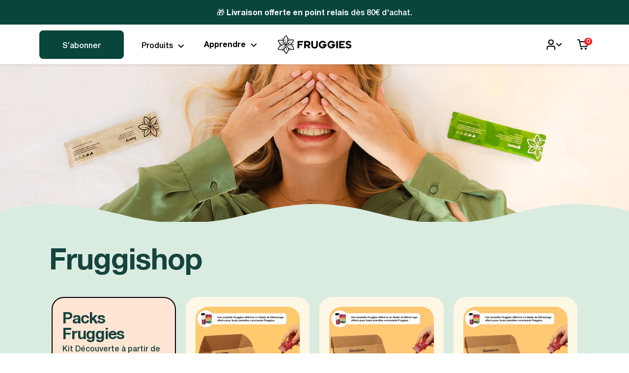

--- FILE ---
content_type: text/html; charset=utf-8
request_url: https://fruggies.com/collections/smoothies
body_size: 65776
content:
<!doctype html>
<html
  class="no-js"
  lang="fr"
  style="scrollbar-gutter: stable;"
>
  <head>
	<script src="//fruggies.com/cdn/shop/files/pandectes-rules.js?v=11109412382683394249"></script>
	
	
	
    

    <link
      rel="preconnect dns-prefetch"
      href="https://api.config-security.com/"
      crossorigin
    >
    <link
      rel="preconnect dns-prefetch"
      href="https://conf.config-security.com/"
      crossorigin
    >
    <link
      rel="preconnect dns-prefetch"
      href="https://triplewhale-pixel.web.app/"
      crossorigin
    >
    <script>
      /* >> TriplePixel :: start*/
      (window.TriplePixelData = {
        TripleName: 'gaya-foods-global.myshopify.com',
        ver: '1.9.0',
      }),
        (function (W, H, A, L, E, _, B, N) {
          function O(U, T, P, H, R) {
            void 0 === R && (R = !1),
              (H = new XMLHttpRequest()),
              P
                ? (H.open('POST', U, !0), H.setRequestHeader('Content-Type', 'application/json'))
                : H.open('GET', U, !0),
              H.send(JSON.stringify(P || {})),
              (H.onreadystatechange = function () {
                4 === H.readyState && 200 === H.status
                  ? ((R = H.responseText), U.includes('.txt') ? eval(R) : P || (N[B] = R))
                  : (299 < H.status || H.status < 200) && T && !R && ((R = !0), O(U, T - 1));
              });
          }
          if (((N = window), !N[H + 'sn'])) {
            N[H + 'sn'] = 1;
            try {
              A.setItem(H, 1 + (0 | A.getItem(H) || 0)),
                (E = JSON.parse(A.getItem(H + 'U') || '[]')).push(location.href),
                A.setItem(H + 'U', JSON.stringify(E));
            } catch (e) {}
            var i, m, p;
            A.getItem('"!nC`') ||
              ((_ = A),
              (A = N),
              A[H] ||
                ((L = function () {
                  return Date.now().toString(36) + '_' + Math.random().toString(36);
                }),
                (E = A[H] =
                  function (t, e) {
                    return 'State' == t ? E.s : ((W = L()), (E._q = E._q || []).push([W, t, e]), W);
                  }),
                (E.s = 'Installed'),
                (E._q = []),
                (E.ch = W),
                (B = 'configSecurityConfModel'),
                (N[B] = 1),
                O('//conf.config-security.com/model', 5),
                (i = L()),
                (m = A[atob('c2NyZWVu')]),
                _.setItem('di_pmt_wt', i),
                (p = {
                  id: i,
                  action: 'profile',
                  avatar: _.getItem('auth-security_rand_salt_'),
                  time: m[atob('d2lkdGg=')] + ':' + m[atob('aGVpZ2h0')],
                  host: A.TriplePixelData.TripleName,
                  url: window.location.href,
                  ref: document.referrer,
                  ver: window.TriplePixelData.ver,
                }),
                O('//api.config-security.com/', 5, p),
                O('//triplewhale-pixel.web.app/dot1.9.txt', 5)));
          }
        })('', 'TriplePixel', localStorage);
      /* << TriplePixel :: end*/
    </script>
    
    
    
    
    
    
      
      
    
  
    <meta
      name="google-site-verification"
      content="chCtyiBva_6iC6WUUAGMMZxIev88Toa3fahiHikpFZE"
    >
    <meta charset="utf-8">
    <meta http-equiv="X-UA-Compatible" content="IE=edge">
    <meta
      name="viewport"
      content="width=device-width, initial-scale=1.0, maximum-scale=1.0, user-scalable=no"
    >
    <meta name="theme-color" content="">
    <link rel="canonical" href="https://fruggies.com/collections/smoothies">
    <link rel="preconnect" href="https://cdn.shopify.com" crossorigin><link
        rel="icon"
        type="image/png"
        href="//fruggies.com/cdn/shop/files/favicon_256x256_4336904f-ab09-4f86-80a4-32eb09107926.png?crop=center&height=32&v=1674061273&width=32"
      ><link rel="preconnect" href="https://fonts.shopifycdn.com" crossorigin><link rel="preconnect" href="https://fonts.googleapis.com">
    <link rel="preconnect" href="https://fonts.gstatic.com" crossorigin>
    <link
      href="https://fonts.googleapis.com/css2?family=Montserrat:wght@100;200;300;400;500;600;700;900&display=swap"
      rel="stylesheet"
    >
    <title>
      Packs Fondateurs

        &ndash; Fruggies</title>

    

    

    

    

<meta property="og:site_name" content="Fruggies">
<meta property="og:url" content="https://fruggies.com/collections/smoothies">
<meta property="og:title" content="Packs Fondateurs">
<meta property="og:type" content="website">
<meta property="og:description" content="Se sentir en forme et plein d&#39;énergie — Fruggies® est votre dose quotidienne de fruits et légumes, soigneusement lyophilisés pour conserver toutes les fibres, vitamines, minéraux. Fruggies® rend l&#39;apport de fruits et légumes, plus facile, plus rapide et vous aide à combler vos carences nutritionnelles. "><meta property="og:image" content="http://fruggies.com/cdn/shop/files/HEADLINEV27.1.png?v=1709417701">
  <meta property="og:image:secure_url" content="https://fruggies.com/cdn/shop/files/HEADLINEV27.1.png?v=1709417701">
  <meta property="og:image:width" content="4195">
  <meta property="og:image:height" content="1623"><meta name="twitter:card" content="summary_large_image">
<meta name="twitter:title" content="Packs Fondateurs">
<meta name="twitter:description" content="Se sentir en forme et plein d&#39;énergie — Fruggies® est votre dose quotidienne de fruits et légumes, soigneusement lyophilisés pour conserver toutes les fibres, vitamines, minéraux. Fruggies® rend l&#39;apport de fruits et légumes, plus facile, plus rapide et vous aide à combler vos carences nutritionnelles. ">


    <link
      rel="stylesheet"
      href="https://cdn.jsdelivr.net/npm/swiper@8/swiper-bundle.min.css"
    >

    <script
      src="https://cdn.jsdelivr.net/npm/swiper@8/swiper-bundle.min.js"
    ></script>

    <script
      src="https://cdn.jsdelivr.net/npm/sticksy@0.2.0/dist/sticksy.min.js"
    ></script>

    <script src="//fruggies.com/cdn/shop/t/87/assets/global.js?v=122397063347103842181754403196" defer="defer"></script>

    <!-- TrustBox script -->
    <script
      type="text/javascript"
      src="//widget.trustpilot.com/bootstrap/v5/tp.widget.bootstrap.min.js"
      async
    ></script>
    <!-- End TrustBox script -->

    <!-- Hotjar Tracking Code for https://drinkgaya.com/ -->
    <script>
      (function (h, o, t, j, a, r) {
        h.hj =
          h.hj ||
          function () {
            (h.hj.q = h.hj.q || []).push(arguments);
          };
        h._hjSettings = { hjid: 2754480, hjsv: 6 };
        a = o.getElementsByTagName('head')[0];
        r = o.createElement('script');
        r.async = 1;
        r.src = t + h._hjSettings.hjid + j + h._hjSettings.hjsv;
        a.appendChild(r);
      })(window, document, 'https://static.hotjar.com/c/hotjar-', '.js?sv=');
    </script>

    <script>
      window.addEventListener('load', function () {
        document.documentElement.style.setProperty('--vh', `${window.innerHeight / 100}px`);
      });

      window.addEventListener('resize', function () {
        document.documentElement.style.setProperty('--vh', `${window.innerHeight / 100}px`);
      });
      let ALLPRODUCTS_PLANS = {};
      
      
      
      
      
      
      
      
      
      
      
      
      
      
      
      
      
      
      
      
      
      
      
      
      
      
      
      
      
      
      
      
      
      
      
      
      
      
  
      ALLPRODUCTS_PLANS[7930599375070] = {
          plans: {
              1: 4597252318,
              2: 4608327902,
              3: 4611637470
              
          }
      }
        
      
      
  
      ALLPRODUCTS_PLANS[8645331157329] = {
          plans: {
              1: 713857761663,
              2: 713857794431,
              3: 713857827199
              
          }
      }
        
      
      
      
      
      
    </script>

    <script>
      window.dataLayer = window.datalayer || [];
    </script>

    <!-- Google tag (gtag.js) -->
    <script
      async
      src="https://www.googletagmanager.com/gtag/js?id=AW-10832655496"
    ></script>
    <script>
      window.dataLayer = window.dataLayer || [];
      function gtag() {
        dataLayer.push(arguments);
      }
      gtag('js', new Date());

      gtag('config', 'AW-10832655496');
    </script>

    <script>window.performance && window.performance.mark && window.performance.mark('shopify.content_for_header.start');</script><meta name="google-site-verification" content="mKJvyPP--fyTyKSiyP_A2mdWBO-1lSFpVy40Dc3PkJ0">
<meta id="shopify-digital-wallet" name="shopify-digital-wallet" content="/55119937702/digital_wallets/dialog">
<meta name="shopify-checkout-api-token" content="64a4e7839f5b69c8d558d7345ec95fd1">
<meta id="in-context-paypal-metadata" data-shop-id="55119937702" data-venmo-supported="false" data-environment="production" data-locale="fr_FR" data-paypal-v4="true" data-currency="EUR">
<link rel="alternate" type="application/atom+xml" title="Feed" href="/collections/smoothies.atom" />
<link rel="alternate" hreflang="x-default" href="https://fruggies.com/collections/smoothies">
<link rel="alternate" hreflang="fr" href="https://fruggies.com/collections/smoothies">
<link rel="alternate" hreflang="fr-LU" href="https://fruggies.com/fr-lu/collections/smoothies">
<link rel="alternate" hreflang="fr-ES" href="https://fruggies.com/fr-es/collections/smoothies">
<link rel="alternate" hreflang="fr-PT" href="https://fruggies.com/fr-pt/collections/smoothies">
<link rel="alternate" hreflang="fr-CH" href="https://fruggies.com/fr-ch/collections/smoothies">
<link rel="alternate" hreflang="fr-NL" href="https://fruggies.com/fr-nl/collections/smoothies">
<link rel="alternate" hreflang="fr-AT" href="https://fruggies.com/fr-at/collections/smoothies">
<link rel="alternate" hreflang="fr-DE" href="https://de.fruggies.com/collections/smoothies">
<link rel="alternate" type="application/json+oembed" href="https://fruggies.com/collections/smoothies.oembed">
<script async="async" src="/checkouts/internal/preloads.js?locale=fr-FR"></script>
<link rel="preconnect" href="https://shop.app" crossorigin="anonymous">
<script async="async" src="https://shop.app/checkouts/internal/preloads.js?locale=fr-FR&shop_id=55119937702" crossorigin="anonymous"></script>
<script id="apple-pay-shop-capabilities" type="application/json">{"shopId":55119937702,"countryCode":"FR","currencyCode":"EUR","merchantCapabilities":["supports3DS"],"merchantId":"gid:\/\/shopify\/Shop\/55119937702","merchantName":"Fruggies","requiredBillingContactFields":["postalAddress","email","phone"],"requiredShippingContactFields":["postalAddress","email","phone"],"shippingType":"shipping","supportedNetworks":["visa","masterCard","amex","maestro"],"total":{"type":"pending","label":"Fruggies","amount":"1.00"},"shopifyPaymentsEnabled":true,"supportsSubscriptions":true}</script>
<script id="shopify-features" type="application/json">{"accessToken":"64a4e7839f5b69c8d558d7345ec95fd1","betas":["rich-media-storefront-analytics"],"domain":"fruggies.com","predictiveSearch":true,"shopId":55119937702,"locale":"fr"}</script>
<script>var Shopify = Shopify || {};
Shopify.shop = "gaya-foods-global.myshopify.com";
Shopify.locale = "fr";
Shopify.currency = {"active":"EUR","rate":"1.0"};
Shopify.country = "FR";
Shopify.theme = {"name":"Fruggies - Discover pack new composition","id":183019798911,"schema_name":"Dawn","schema_version":"7.0.1","theme_store_id":null,"role":"main"};
Shopify.theme.handle = "null";
Shopify.theme.style = {"id":null,"handle":null};
Shopify.cdnHost = "fruggies.com/cdn";
Shopify.routes = Shopify.routes || {};
Shopify.routes.root = "/";</script>
<script type="module">!function(o){(o.Shopify=o.Shopify||{}).modules=!0}(window);</script>
<script>!function(o){function n(){var o=[];function n(){o.push(Array.prototype.slice.apply(arguments))}return n.q=o,n}var t=o.Shopify=o.Shopify||{};t.loadFeatures=n(),t.autoloadFeatures=n()}(window);</script>
<script>
  window.ShopifyPay = window.ShopifyPay || {};
  window.ShopifyPay.apiHost = "shop.app\/pay";
  window.ShopifyPay.redirectState = null;
</script>
<script id="shop-js-analytics" type="application/json">{"pageType":"collection"}</script>
<script defer="defer" async type="module" src="//fruggies.com/cdn/shopifycloud/shop-js/modules/v2/client.init-shop-cart-sync_XvpUV7qp.fr.esm.js"></script>
<script defer="defer" async type="module" src="//fruggies.com/cdn/shopifycloud/shop-js/modules/v2/chunk.common_C2xzKNNs.esm.js"></script>
<script type="module">
  await import("//fruggies.com/cdn/shopifycloud/shop-js/modules/v2/client.init-shop-cart-sync_XvpUV7qp.fr.esm.js");
await import("//fruggies.com/cdn/shopifycloud/shop-js/modules/v2/chunk.common_C2xzKNNs.esm.js");

  window.Shopify.SignInWithShop?.initShopCartSync?.({"fedCMEnabled":true,"windoidEnabled":true});

</script>
<script>
  window.Shopify = window.Shopify || {};
  if (!window.Shopify.featureAssets) window.Shopify.featureAssets = {};
  window.Shopify.featureAssets['shop-js'] = {"shop-cart-sync":["modules/v2/client.shop-cart-sync_C66VAAYi.fr.esm.js","modules/v2/chunk.common_C2xzKNNs.esm.js"],"init-fed-cm":["modules/v2/client.init-fed-cm_By4eIqYa.fr.esm.js","modules/v2/chunk.common_C2xzKNNs.esm.js"],"shop-button":["modules/v2/client.shop-button_Bz0N9rYp.fr.esm.js","modules/v2/chunk.common_C2xzKNNs.esm.js"],"shop-cash-offers":["modules/v2/client.shop-cash-offers_B90ok608.fr.esm.js","modules/v2/chunk.common_C2xzKNNs.esm.js","modules/v2/chunk.modal_7MqWQJ87.esm.js"],"init-windoid":["modules/v2/client.init-windoid_CdJe_Ee3.fr.esm.js","modules/v2/chunk.common_C2xzKNNs.esm.js"],"shop-toast-manager":["modules/v2/client.shop-toast-manager_kCJHoUCw.fr.esm.js","modules/v2/chunk.common_C2xzKNNs.esm.js"],"init-shop-email-lookup-coordinator":["modules/v2/client.init-shop-email-lookup-coordinator_BPuRLqHy.fr.esm.js","modules/v2/chunk.common_C2xzKNNs.esm.js"],"init-shop-cart-sync":["modules/v2/client.init-shop-cart-sync_XvpUV7qp.fr.esm.js","modules/v2/chunk.common_C2xzKNNs.esm.js"],"avatar":["modules/v2/client.avatar_BTnouDA3.fr.esm.js"],"pay-button":["modules/v2/client.pay-button_CmFhG2BZ.fr.esm.js","modules/v2/chunk.common_C2xzKNNs.esm.js"],"init-customer-accounts":["modules/v2/client.init-customer-accounts_C5-IhKGM.fr.esm.js","modules/v2/client.shop-login-button_DrlPOW6Z.fr.esm.js","modules/v2/chunk.common_C2xzKNNs.esm.js","modules/v2/chunk.modal_7MqWQJ87.esm.js"],"init-shop-for-new-customer-accounts":["modules/v2/client.init-shop-for-new-customer-accounts_Cv1WqR1n.fr.esm.js","modules/v2/client.shop-login-button_DrlPOW6Z.fr.esm.js","modules/v2/chunk.common_C2xzKNNs.esm.js","modules/v2/chunk.modal_7MqWQJ87.esm.js"],"shop-login-button":["modules/v2/client.shop-login-button_DrlPOW6Z.fr.esm.js","modules/v2/chunk.common_C2xzKNNs.esm.js","modules/v2/chunk.modal_7MqWQJ87.esm.js"],"init-customer-accounts-sign-up":["modules/v2/client.init-customer-accounts-sign-up_Dqgdz3C3.fr.esm.js","modules/v2/client.shop-login-button_DrlPOW6Z.fr.esm.js","modules/v2/chunk.common_C2xzKNNs.esm.js","modules/v2/chunk.modal_7MqWQJ87.esm.js"],"shop-follow-button":["modules/v2/client.shop-follow-button_D7RRykwK.fr.esm.js","modules/v2/chunk.common_C2xzKNNs.esm.js","modules/v2/chunk.modal_7MqWQJ87.esm.js"],"checkout-modal":["modules/v2/client.checkout-modal_NILs_SXn.fr.esm.js","modules/v2/chunk.common_C2xzKNNs.esm.js","modules/v2/chunk.modal_7MqWQJ87.esm.js"],"lead-capture":["modules/v2/client.lead-capture_CSmE_fhP.fr.esm.js","modules/v2/chunk.common_C2xzKNNs.esm.js","modules/v2/chunk.modal_7MqWQJ87.esm.js"],"shop-login":["modules/v2/client.shop-login_CKcjyRl_.fr.esm.js","modules/v2/chunk.common_C2xzKNNs.esm.js","modules/v2/chunk.modal_7MqWQJ87.esm.js"],"payment-terms":["modules/v2/client.payment-terms_eoGasybT.fr.esm.js","modules/v2/chunk.common_C2xzKNNs.esm.js","modules/v2/chunk.modal_7MqWQJ87.esm.js"]};
</script>
<script>(function() {
  var isLoaded = false;
  function asyncLoad() {
    if (isLoaded) return;
    isLoaded = true;
    var urls = ["https:\/\/static.rechargecdn.com\/assets\/js\/widget.min.js?shop=gaya-foods-global.myshopify.com","https:\/\/ecommplugins-scripts.trustpilot.com\/v2.1\/js\/header.min.js?settings=eyJrZXkiOiIzUnBNVERIRjlENHJlSlNJIiwicyI6Im5vbmUifQ==\u0026v=2.5\u0026shop=gaya-foods-global.myshopify.com","https:\/\/ecommplugins-trustboxsettings.trustpilot.com\/gaya-foods-global.myshopify.com.js?settings=1725610918679\u0026shop=gaya-foods-global.myshopify.com"];
    for (var i = 0; i < urls.length; i++) {
      var s = document.createElement('script');
      s.type = 'text/javascript';
      s.async = true;
      s.src = urls[i];
      var x = document.getElementsByTagName('script')[0];
      x.parentNode.insertBefore(s, x);
    }
  };
  if(window.attachEvent) {
    window.attachEvent('onload', asyncLoad);
  } else {
    window.addEventListener('load', asyncLoad, false);
  }
})();</script>
<script id="__st">var __st={"a":55119937702,"offset":3600,"reqid":"77ba6dfe-1b40-4241-8f0b-5a7a5eb8d9b8-1768819039","pageurl":"fruggies.com\/collections\/smoothies","u":"0498524b534f","p":"collection","rtyp":"collection","rid":270391083174};</script>
<script>window.ShopifyPaypalV4VisibilityTracking = true;</script>
<script id="captcha-bootstrap">!function(){'use strict';const t='contact',e='account',n='new_comment',o=[[t,t],['blogs',n],['comments',n],[t,'customer']],c=[[e,'customer_login'],[e,'guest_login'],[e,'recover_customer_password'],[e,'create_customer']],r=t=>t.map((([t,e])=>`form[action*='/${t}']:not([data-nocaptcha='true']) input[name='form_type'][value='${e}']`)).join(','),a=t=>()=>t?[...document.querySelectorAll(t)].map((t=>t.form)):[];function s(){const t=[...o],e=r(t);return a(e)}const i='password',u='form_key',d=['recaptcha-v3-token','g-recaptcha-response','h-captcha-response',i],f=()=>{try{return window.sessionStorage}catch{return}},m='__shopify_v',_=t=>t.elements[u];function p(t,e,n=!1){try{const o=window.sessionStorage,c=JSON.parse(o.getItem(e)),{data:r}=function(t){const{data:e,action:n}=t;return t[m]||n?{data:e,action:n}:{data:t,action:n}}(c);for(const[e,n]of Object.entries(r))t.elements[e]&&(t.elements[e].value=n);n&&o.removeItem(e)}catch(o){console.error('form repopulation failed',{error:o})}}const l='form_type',E='cptcha';function T(t){t.dataset[E]=!0}const w=window,h=w.document,L='Shopify',v='ce_forms',y='captcha';let A=!1;((t,e)=>{const n=(g='f06e6c50-85a8-45c8-87d0-21a2b65856fe',I='https://cdn.shopify.com/shopifycloud/storefront-forms-hcaptcha/ce_storefront_forms_captcha_hcaptcha.v1.5.2.iife.js',D={infoText:'Protégé par hCaptcha',privacyText:'Confidentialité',termsText:'Conditions'},(t,e,n)=>{const o=w[L][v],c=o.bindForm;if(c)return c(t,g,e,D).then(n);var r;o.q.push([[t,g,e,D],n]),r=I,A||(h.body.append(Object.assign(h.createElement('script'),{id:'captcha-provider',async:!0,src:r})),A=!0)});var g,I,D;w[L]=w[L]||{},w[L][v]=w[L][v]||{},w[L][v].q=[],w[L][y]=w[L][y]||{},w[L][y].protect=function(t,e){n(t,void 0,e),T(t)},Object.freeze(w[L][y]),function(t,e,n,w,h,L){const[v,y,A,g]=function(t,e,n){const i=e?o:[],u=t?c:[],d=[...i,...u],f=r(d),m=r(i),_=r(d.filter((([t,e])=>n.includes(e))));return[a(f),a(m),a(_),s()]}(w,h,L),I=t=>{const e=t.target;return e instanceof HTMLFormElement?e:e&&e.form},D=t=>v().includes(t);t.addEventListener('submit',(t=>{const e=I(t);if(!e)return;const n=D(e)&&!e.dataset.hcaptchaBound&&!e.dataset.recaptchaBound,o=_(e),c=g().includes(e)&&(!o||!o.value);(n||c)&&t.preventDefault(),c&&!n&&(function(t){try{if(!f())return;!function(t){const e=f();if(!e)return;const n=_(t);if(!n)return;const o=n.value;o&&e.removeItem(o)}(t);const e=Array.from(Array(32),(()=>Math.random().toString(36)[2])).join('');!function(t,e){_(t)||t.append(Object.assign(document.createElement('input'),{type:'hidden',name:u})),t.elements[u].value=e}(t,e),function(t,e){const n=f();if(!n)return;const o=[...t.querySelectorAll(`input[type='${i}']`)].map((({name:t})=>t)),c=[...d,...o],r={};for(const[a,s]of new FormData(t).entries())c.includes(a)||(r[a]=s);n.setItem(e,JSON.stringify({[m]:1,action:t.action,data:r}))}(t,e)}catch(e){console.error('failed to persist form',e)}}(e),e.submit())}));const S=(t,e)=>{t&&!t.dataset[E]&&(n(t,e.some((e=>e===t))),T(t))};for(const o of['focusin','change'])t.addEventListener(o,(t=>{const e=I(t);D(e)&&S(e,y())}));const B=e.get('form_key'),M=e.get(l),P=B&&M;t.addEventListener('DOMContentLoaded',(()=>{const t=y();if(P)for(const e of t)e.elements[l].value===M&&p(e,B);[...new Set([...A(),...v().filter((t=>'true'===t.dataset.shopifyCaptcha))])].forEach((e=>S(e,t)))}))}(h,new URLSearchParams(w.location.search),n,t,e,['guest_login'])})(!1,!0)}();</script>
<script integrity="sha256-4kQ18oKyAcykRKYeNunJcIwy7WH5gtpwJnB7kiuLZ1E=" data-source-attribution="shopify.loadfeatures" defer="defer" src="//fruggies.com/cdn/shopifycloud/storefront/assets/storefront/load_feature-a0a9edcb.js" crossorigin="anonymous"></script>
<script crossorigin="anonymous" defer="defer" src="//fruggies.com/cdn/shopifycloud/storefront/assets/shopify_pay/storefront-65b4c6d7.js?v=20250812"></script>
<script data-source-attribution="shopify.dynamic_checkout.dynamic.init">var Shopify=Shopify||{};Shopify.PaymentButton=Shopify.PaymentButton||{isStorefrontPortableWallets:!0,init:function(){window.Shopify.PaymentButton.init=function(){};var t=document.createElement("script");t.src="https://fruggies.com/cdn/shopifycloud/portable-wallets/latest/portable-wallets.fr.js",t.type="module",document.head.appendChild(t)}};
</script>
<script data-source-attribution="shopify.dynamic_checkout.buyer_consent">
  function portableWalletsHideBuyerConsent(e){var t=document.getElementById("shopify-buyer-consent"),n=document.getElementById("shopify-subscription-policy-button");t&&n&&(t.classList.add("hidden"),t.setAttribute("aria-hidden","true"),n.removeEventListener("click",e))}function portableWalletsShowBuyerConsent(e){var t=document.getElementById("shopify-buyer-consent"),n=document.getElementById("shopify-subscription-policy-button");t&&n&&(t.classList.remove("hidden"),t.removeAttribute("aria-hidden"),n.addEventListener("click",e))}window.Shopify?.PaymentButton&&(window.Shopify.PaymentButton.hideBuyerConsent=portableWalletsHideBuyerConsent,window.Shopify.PaymentButton.showBuyerConsent=portableWalletsShowBuyerConsent);
</script>
<script data-source-attribution="shopify.dynamic_checkout.cart.bootstrap">document.addEventListener("DOMContentLoaded",(function(){function t(){return document.querySelector("shopify-accelerated-checkout-cart, shopify-accelerated-checkout")}if(t())Shopify.PaymentButton.init();else{new MutationObserver((function(e,n){t()&&(Shopify.PaymentButton.init(),n.disconnect())})).observe(document.body,{childList:!0,subtree:!0})}}));
</script>
<link id="shopify-accelerated-checkout-styles" rel="stylesheet" media="screen" href="https://fruggies.com/cdn/shopifycloud/portable-wallets/latest/accelerated-checkout-backwards-compat.css" crossorigin="anonymous">
<style id="shopify-accelerated-checkout-cart">
        #shopify-buyer-consent {
  margin-top: 1em;
  display: inline-block;
  width: 100%;
}

#shopify-buyer-consent.hidden {
  display: none;
}

#shopify-subscription-policy-button {
  background: none;
  border: none;
  padding: 0;
  text-decoration: underline;
  font-size: inherit;
  cursor: pointer;
}

#shopify-subscription-policy-button::before {
  box-shadow: none;
}

      </style>

<script>window.performance && window.performance.mark && window.performance.mark('shopify.content_for_header.end');</script>


    <style data-shopify>
      @font-face {
  font-family: Assistant;
  font-weight: 400;
  font-style: normal;
  font-display: swap;
  src: url("//fruggies.com/cdn/fonts/assistant/assistant_n4.9120912a469cad1cc292572851508ca49d12e768.woff2") format("woff2"),
       url("//fruggies.com/cdn/fonts/assistant/assistant_n4.6e9875ce64e0fefcd3f4446b7ec9036b3ddd2985.woff") format("woff");
}

      @font-face {
  font-family: Assistant;
  font-weight: 700;
  font-style: normal;
  font-display: swap;
  src: url("//fruggies.com/cdn/fonts/assistant/assistant_n7.bf44452348ec8b8efa3aa3068825305886b1c83c.woff2") format("woff2"),
       url("//fruggies.com/cdn/fonts/assistant/assistant_n7.0c887fee83f6b3bda822f1150b912c72da0f7b64.woff") format("woff");
}

      
      
      @font-face {
  font-family: Assistant;
  font-weight: 400;
  font-style: normal;
  font-display: swap;
  src: url("//fruggies.com/cdn/fonts/assistant/assistant_n4.9120912a469cad1cc292572851508ca49d12e768.woff2") format("woff2"),
       url("//fruggies.com/cdn/fonts/assistant/assistant_n4.6e9875ce64e0fefcd3f4446b7ec9036b3ddd2985.woff") format("woff");
}


      :root {
        --btn-customer-form-background: ;
        --btn-customer-form-color: ;
        --link-customer-form-color: ;
        --font-body-family: 'Montserrat';
        --font-body-style: normal;
        --font-body-weight: 400;
        --font-body-weight-bold: 700;

        --font-heading-family: 'Bogart'
        --font-heading-style: normal;
        --font-heading-weight: 400;

        --font-body-scale: 1.0;
        --font-heading-scale: 1.0;

        --color-base-text: 18, 18, 18;
        --color-shadow: 18, 18, 18;
        --color-base-background-1: 255, 255, 255;
        --color-base-background-2: 243, 243, 243;
        --color-base-solid-button-labels: 255, 255, 255;
        --color-base-outline-button-labels: 18, 18, 18;
        --color-base-accent-1: 18, 18, 18;
        --color-base-accent-2: 51, 79, 180;
        --payment-terms-background-color: #ffffff;

        --gradient-base-background-1: #ffffff;
        --gradient-base-background-2: #f3f3f3;
        --gradient-base-accent-1: #121212;
        --gradient-base-accent-2: #334fb4;

        --media-padding: px;
        --media-border-opacity: 0.05;
        --media-border-width: 1px;
        --media-radius: 0px;
        --media-shadow-opacity: 0.0;
        --media-shadow-horizontal-offset: 0px;
        --media-shadow-vertical-offset: 4px;
        --media-shadow-blur-radius: 5px;
        --media-shadow-visible: 0;

        --page-width: 120rem;
        --page-width-margin: 0rem;

        --product-card-image-padding: 0.0rem;
        --product-card-corner-radius: 0.0rem;
        --product-card-text-alignment: left;
        --product-card-border-width: 0.0rem;
        --product-card-border-opacity: 0.1;
        --product-card-shadow-opacity: 0.0;
        --product-card-shadow-visible: 0;
        --product-card-shadow-horizontal-offset: 0.0rem;
        --product-card-shadow-vertical-offset: 0.4rem;
        --product-card-shadow-blur-radius: 0.5rem;

        --collection-card-image-padding: 0.0rem;
        --collection-card-corner-radius: 0.0rem;
        --collection-card-text-alignment: left;
        --collection-card-border-width: 0.0rem;
        --collection-card-border-opacity: 0.1;
        --collection-card-shadow-opacity: 0.0;
        --collection-card-shadow-visible: 0;
        --collection-card-shadow-horizontal-offset: 0.0rem;
        --collection-card-shadow-vertical-offset: 0.4rem;
        --collection-card-shadow-blur-radius: 0.5rem;

        --blog-card-image-padding: 0.0rem;
        --blog-card-corner-radius: 0.0rem;
        --blog-card-text-alignment: left;
        --blog-card-border-width: 0.0rem;
        --blog-card-border-opacity: 0.1;
        --blog-card-shadow-opacity: 0.0;
        --blog-card-shadow-visible: 0;
        --blog-card-shadow-horizontal-offset: 0.0rem;
        --blog-card-shadow-vertical-offset: 0.4rem;
        --blog-card-shadow-blur-radius: 0.5rem;

        --badge-corner-radius: 4.0rem;

        --popup-border-width: 1px;
        --popup-border-opacity: 0.1;
        --popup-corner-radius: 0px;
        --popup-shadow-opacity: 0.0;
        --popup-shadow-horizontal-offset: 0px;
        --popup-shadow-vertical-offset: 4px;
        --popup-shadow-blur-radius: 5px;

        --drawer-border-width: 1px;
        --drawer-border-opacity: 0.1;
        --drawer-shadow-opacity: 0.0;
        --drawer-shadow-horizontal-offset: 0px;
        --drawer-shadow-vertical-offset: 4px;
        --drawer-shadow-blur-radius: 5px;

        --spacing-sections-desktop: 0px;
        --spacing-sections-mobile: 0px;

        --grid-desktop-vertical-spacing: 8px;
        --grid-desktop-horizontal-spacing: 8px;
        --grid-mobile-vertical-spacing: 4px;
        --grid-mobile-horizontal-spacing: 4px;

        --text-boxes-border-opacity: 0.1;
        --text-boxes-border-width: 0px;
        --text-boxes-radius: 0px;
        --text-boxes-shadow-opacity: 0.0;
        --text-boxes-shadow-visible: 0;
        --text-boxes-shadow-horizontal-offset: 0px;
        --text-boxes-shadow-vertical-offset: 4px;
        --text-boxes-shadow-blur-radius: 5px;

        --buttons-radius: 0px;
        --buttons-radius-outset: 0px;
        --buttons-border-width: 1px;
        --buttons-border-opacity: 1.0;
        --buttons-shadow-opacity: 0.0;
        --buttons-shadow-visible: 0;
        --buttons-shadow-horizontal-offset: 0px;
        --buttons-shadow-vertical-offset: 4px;
        --buttons-shadow-blur-radius: 5px;
        --buttons-border-offset: 0px;

        --inputs-radius: 0px;
        --inputs-border-width: 1px;
        --inputs-border-opacity: 0.55;
        --inputs-shadow-opacity: 0.0;
        --inputs-shadow-horizontal-offset: 0px;
        --inputs-margin-offset: 0px;
        --inputs-shadow-vertical-offset: 4px;
        --inputs-shadow-blur-radius: 5px;
        --inputs-radius-outset: 0px;

        --variant-pills-radius: 40px;
        --variant-pills-border-width: 1px;
        --variant-pills-border-opacity: 0.55;
        --variant-pills-shadow-opacity: 0.0;
        --variant-pills-shadow-horizontal-offset: 0px;
        --variant-pills-shadow-vertical-offset: 4px;
        --variant-pills-shadow-blur-radius: 5px;


        --announcement-height: 0px;
        --primary-color: #08453B;
      }

      *,
      *::before,
      *::after {
        box-sizing: inherit;
      }

      html {
        box-sizing: border-box;
        font-size: calc(var(--font-body-scale) * 62.5%);
        height: 100%;
      }

      body {
        display: grid;
        grid-template-rows: auto auto 1fr auto;
        grid-template-columns: 100%;
        min-height: 100%;
        margin: 0;
        font-size: 1.5rem;
        letter-spacing: 0.06rem;
        line-height: calc(1 + 0.8 / var(--font-body-scale));
        font-family: var(--font-body-family);
        font-style: var(--font-body-style);
        font-weight: var(--font-body-weight);
      }

      @media screen and (min-width: 750px) {
        body {
          font-size: 1.6rem;
        }
      }
    </style>

    <link href="//fruggies.com/cdn/shop/t/87/assets/base.css?v=141589085961191221431754403196" rel="stylesheet" type="text/css" media="all" />

    
<link
        rel="preload"
        as="font"
        href="//fruggies.com/cdn/fonts/assistant/assistant_n4.9120912a469cad1cc292572851508ca49d12e768.woff2"
        type="font/woff2"
        crossorigin
      ><link
        rel="preload"
        as="font"
        href="//fruggies.com/cdn/fonts/assistant/assistant_n4.9120912a469cad1cc292572851508ca49d12e768.woff2"
        type="font/woff2"
        crossorigin
      ><link
        rel="stylesheet"
        href="//fruggies.com/cdn/shop/t/87/assets/component-predictive-search.css?v=64113"
        media="print"
        onload="this.media='all'"
      ><script>
      document.documentElement.className = document.documentElement.className.replace('no-js', 'js');
      if (Shopify.designMode) {
        document.documentElement.classList.add('shopify-design-mode');
      }
    </script>
    <!-- Gem_Page_Header_Script -->
    <!-- "snippets/gem-app-header-scripts.liquid" was not rendered, the associated app was uninstalled -->
    <!-- End_Gem_Page_Header_Script -->

    

    <script>
    
    
    
    
    
    var gsf_conversion_data = {page_type : 'category', event : 'view_item_list', data : {product_data : [{variant_id : 40180108394662, product_id : 6801528750246, name : "Kit Découverte", price : "31.49", currency : "EUR", sku : "KIT-DECOUVERTE", brand : "Gaya Foods Global", variant : "Default Title", category : "", quantity : "522" }], total_price :"31.49", shop_currency : "EUR", collection_id : "270391083174", collection_name : "Packs Fondateurs" }};
    
</script>
    <script
      async
      defer
      src="https://tools.luckyorange.com/core/lo.js?site-id=1c76736a"
    ></script>

    <script type="text/javascript">
      (function (c, l, a, r, i, t, y) {
        c[a] =
          c[a] ||
          function () {
            (c[a].q = c[a].q || []).push(arguments);
          };
        t = l.createElement(r);
        t.async = 1;
        t.src = 'https://www.clarity.ms/tag/' + i;
        y = l.getElementsByTagName(r)[0];
        y.parentNode.insertBefore(t, y);
      })(window, document, 'clarity', 'script', 'o1lgztdoao');
    </script>
  <!-- BEGIN app block: shopify://apps/pandectes-gdpr/blocks/banner/58c0baa2-6cc1-480c-9ea6-38d6d559556a -->
  
    
      <!-- TCF is active, scripts are loaded above -->
      
        <script>
          if (!window.PandectesRulesSettings) {
            window.PandectesRulesSettings = {"store":{"id":55119937702,"adminMode":false,"headless":false,"storefrontRootDomain":"","checkoutRootDomain":"","storefrontAccessToken":""},"banner":{"revokableTrigger":false,"cookiesBlockedByDefault":"0","hybridStrict":false,"isActive":true},"geolocation":{"brOnly":false,"caOnly":false,"chOnly":false,"euOnly":false,"jpOnly":false,"thOnly":false,"canadaOnly":false,"globalVisibility":true},"blocker":{"isActive":false,"googleConsentMode":{"isActive":false,"id":"","analyticsId":"","adStorageCategory":4,"analyticsStorageCategory":2,"functionalityStorageCategory":1,"personalizationStorageCategory":1,"securityStorageCategory":0,"customEvent":true,"redactData":true,"urlPassthrough":false,"dataLayerProperty":"dataLayer"},"facebookPixel":{"isActive":false,"id":"","ldu":false},"microsoft":{},"clarity":{},"rakuten":{"isActive":false,"cmp":false,"ccpa":false},"gpcIsActive":false,"defaultBlocked":0,"patterns":{"whiteList":[],"blackList":{"1":[],"2":[],"4":[],"8":[]},"iframesWhiteList":[],"iframesBlackList":{"1":[],"2":[],"4":[],"8":[]},"beaconsWhiteList":[],"beaconsBlackList":{"1":[],"2":[],"4":[],"8":[]}}}};
            const rulesScript = document.createElement('script');
            window.PandectesRulesSettings.auto = true;
            rulesScript.src = "https://cdn.shopify.com/extensions/019bd005-1071-7566-a990-dd9df4dd4365/gdpr-228/assets/pandectes-rules.js";
            const firstChild = document.head.firstChild;
            document.head.insertBefore(rulesScript, firstChild);
          }
        </script>
      
      <script>
        
          window.PandectesSettings = {"store":{"id":55119937702,"plan":"premium","theme":"Fruggies - Discover pack new composition","primaryLocale":"fr","adminMode":false,"headless":false,"storefrontRootDomain":"","checkoutRootDomain":"","storefrontAccessToken":""},"tsPublished":1757322896,"declaration":{"showPurpose":false,"showProvider":false,"declIntroText":"Nous utilisons des cookies pour optimiser les fonctionnalités du site Web, analyser les performances et vous offrir une expérience personnalisée. Certains cookies sont indispensables au bon fonctionnement et au bon fonctionnement du site Web. Ces cookies ne peuvent pas être désactivés. Dans cette fenêtre, vous pouvez gérer vos préférences en matière de cookies.","showDateGenerated":true},"language":{"unpublished":["nl"],"languageMode":"Single","fallbackLanguage":"fr","languageDetection":"browser","languagesSupported":["nl"]},"texts":{"managed":{"headerText":{"fr":"Nous respectons votre vie privée"},"consentText":{"fr":"Hello, c'est nous ! Les cookies aux fruits et légumes. On va t'accompagner durant toute ta navigation sur notre site."},"linkText":{"fr":"En savoir plus"},"imprintText":{"fr":"Imprimer"},"googleLinkText":{"fr":"Conditions de confidentialité de Google"},"allowButtonText":{"fr":"Avec plaisir"},"denyButtonText":{"fr":"Déclin"},"dismissButtonText":{"fr":"D'accord"},"leaveSiteButtonText":{"fr":"Quitter ce site"},"preferencesButtonText":{"fr":"Préférences"},"cookiePolicyText":{"fr":"Politique de cookies"},"preferencesPopupTitleText":{"fr":"Gérer les préférences de consentement"},"preferencesPopupIntroText":{"fr":"Nous utilisons des cookies pour optimiser les fonctionnalités du site Web, analyser les performances et vous offrir une expérience personnalisée. Certains cookies sont indispensables au bon fonctionnement et au bon fonctionnement du site. Ces cookies ne peuvent pas être désactivés. Dans cette fenêtre, vous pouvez gérer votre préférence de cookies."},"preferencesPopupSaveButtonText":{"fr":"Enregistrer les préférences"},"preferencesPopupCloseButtonText":{"fr":"proche"},"preferencesPopupAcceptAllButtonText":{"fr":"Accepter tout"},"preferencesPopupRejectAllButtonText":{"fr":"Tout rejeter"},"cookiesDetailsText":{"fr":"Détails des cookies"},"preferencesPopupAlwaysAllowedText":{"fr":"Toujours activé"},"accessSectionParagraphText":{"fr":"Vous avez le droit de pouvoir accéder à vos données à tout moment."},"accessSectionTitleText":{"fr":"Portabilité des données"},"accessSectionAccountInfoActionText":{"fr":"Données personnelles"},"accessSectionDownloadReportActionText":{"fr":"Tout télécharger"},"accessSectionGDPRRequestsActionText":{"fr":"Demandes des personnes concernées"},"accessSectionOrdersRecordsActionText":{"fr":"Ordres"},"rectificationSectionParagraphText":{"fr":"Vous avez le droit de demander la mise à jour de vos données chaque fois que vous le jugez approprié."},"rectificationSectionTitleText":{"fr":"Rectification des données"},"rectificationCommentPlaceholder":{"fr":"Décrivez ce que vous souhaitez mettre à jour"},"rectificationCommentValidationError":{"fr":"Un commentaire est requis"},"rectificationSectionEditAccountActionText":{"fr":"Demander une mise à jour"},"erasureSectionTitleText":{"fr":"Droit à l'oubli"},"erasureSectionParagraphText":{"fr":"Vous avez le droit de demander que toutes vos données soient effacées. Après cela, vous ne pourrez plus accéder à votre compte."},"erasureSectionRequestDeletionActionText":{"fr":"Demander la suppression des données personnelles"},"consentDate":{"fr":"Date de consentement"},"consentId":{"fr":"ID de consentement"},"consentSectionChangeConsentActionText":{"fr":"Modifier la préférence de consentement"},"consentSectionConsentedText":{"fr":"Vous avez consenti à la politique de cookies de ce site Web sur"},"consentSectionNoConsentText":{"fr":"Vous n'avez pas consenti à la politique de cookies de ce site Web."},"consentSectionTitleText":{"fr":"Votre consentement aux cookies"},"consentStatus":{"fr":"Préférence de consentement"},"confirmationFailureMessage":{"fr":"Votre demande n'a pas été vérifiée. Veuillez réessayer et si le problème persiste, contactez le propriétaire du magasin pour obtenir de l'aide"},"confirmationFailureTitle":{"fr":"Un problème est survenu"},"confirmationSuccessMessage":{"fr":"Nous reviendrons rapidement vers vous quant à votre demande."},"confirmationSuccessTitle":{"fr":"Votre demande est vérifiée"},"guestsSupportEmailFailureMessage":{"fr":"Votre demande n'a pas été soumise. Veuillez réessayer et si le problème persiste, contactez le propriétaire du magasin pour obtenir de l'aide."},"guestsSupportEmailFailureTitle":{"fr":"Un problème est survenu"},"guestsSupportEmailPlaceholder":{"fr":"Adresse e-mail"},"guestsSupportEmailSuccessMessage":{"fr":"Si vous êtes inscrit en tant que client de ce magasin, vous recevrez bientôt un e-mail avec des instructions sur la marche à suivre."},"guestsSupportEmailSuccessTitle":{"fr":"Merci pour votre requête"},"guestsSupportEmailValidationError":{"fr":"L'email n'est pas valide"},"guestsSupportInfoText":{"fr":"Veuillez vous connecter avec votre compte client pour continuer."},"submitButton":{"fr":"Soumettre"},"submittingButton":{"fr":"Soumission..."},"cancelButton":{"fr":"Annuler"},"declIntroText":{"fr":"Nous utilisons des cookies pour optimiser les fonctionnalités du site Web, analyser les performances et vous offrir une expérience personnalisée. Certains cookies sont indispensables au bon fonctionnement et au bon fonctionnement du site Web. Ces cookies ne peuvent pas être désactivés. Dans cette fenêtre, vous pouvez gérer vos préférences en matière de cookies."},"declName":{"fr":"Nom"},"declPurpose":{"fr":"But"},"declType":{"fr":"Type"},"declRetention":{"fr":"Rétention"},"declProvider":{"fr":"Fournisseur"},"declFirstParty":{"fr":"Première partie"},"declThirdParty":{"fr":"Tierce partie"},"declSeconds":{"fr":"secondes"},"declMinutes":{"fr":"minutes"},"declHours":{"fr":"heures"},"declDays":{"fr":"jours"},"declMonths":{"fr":"mois"},"declYears":{"fr":"années"},"declSession":{"fr":"Session"},"declDomain":{"fr":"Domaine"},"declPath":{"fr":"Chemin"}},"categories":{"strictlyNecessaryCookiesTitleText":{"fr":"Cookies strictement nécessaires"},"strictlyNecessaryCookiesDescriptionText":{"fr":"Ces cookies sont essentiels pour vous permettre de vous déplacer sur le site Web et d'utiliser ses fonctionnalités, telles que l'accès aux zones sécurisées du site Web. Le site Web ne peut pas fonctionner correctement sans ces cookies."},"functionalityCookiesTitleText":{"fr":"Cookies fonctionnels"},"functionalityCookiesDescriptionText":{"fr":"Ces cookies permettent au site de fournir des fonctionnalités et une personnalisation améliorées. Ils peuvent être définis par nous ou par des fournisseurs tiers dont nous avons ajouté les services à nos pages. Si vous n'autorisez pas ces cookies, certains ou tous ces services peuvent ne pas fonctionner correctement."},"performanceCookiesTitleText":{"fr":"Cookies de performances"},"performanceCookiesDescriptionText":{"fr":"Ces cookies nous permettent de surveiller et d'améliorer les performances de notre site Web. Par exemple, ils nous permettent de compter les visites, d'identifier les sources de trafic et de voir quelles parties du site sont les plus populaires."},"targetingCookiesTitleText":{"fr":"Ciblage des cookies"},"targetingCookiesDescriptionText":{"fr":"Ces cookies peuvent être installés via notre site par nos partenaires publicitaires. Ils peuvent être utilisés par ces sociétés pour établir un profil de vos intérêts et vous montrer des publicités pertinentes sur d'autres sites. Ils ne stockent pas directement d'informations personnelles, mais sont basés sur l'identification unique de votre navigateur et de votre appareil Internet. Si vous n'autorisez pas ces cookies, vous bénéficierez d'une publicité moins ciblée."},"unclassifiedCookiesTitleText":{"fr":"Cookies non classés"},"unclassifiedCookiesDescriptionText":{"fr":"Les cookies non classés sont des cookies que nous sommes en train de classer avec les fournisseurs de cookies individuels."}},"auto":{}},"library":{"previewMode":false,"fadeInTimeout":0,"defaultBlocked":0,"showLink":true,"showImprintLink":false,"showGoogleLink":false,"enabled":true,"cookie":{"expiryDays":10,"secure":true,"domain":""},"dismissOnScroll":false,"dismissOnWindowClick":false,"dismissOnTimeout":false,"palette":{"popup":{"background":"#FFFFFF","backgroundForCalculations":{"a":1,"b":255,"g":255,"r":255},"text":"#000000"},"button":{"background":"#08453B","backgroundForCalculations":{"a":1,"b":59,"g":69,"r":8},"text":"#FFFFFF","textForCalculation":{"a":1,"b":255,"g":255,"r":255},"border":"transparent"}},"content":{"href":"https://fruggies.com/pages/politique-de-confidentialite","imprintHref":"/","close":"&#10005;","target":"_blank","logo":""},"window":"<div role=\"dialog\" aria-label=\"{{header}}\" aria-describedby=\"cookieconsent:desc\" id=\"pandectes-banner\" class=\"cc-window-wrapper cc-bottom-wrapper\"><div class=\"pd-cookie-banner-window cc-window {{classes}}\"><!--googleoff: all-->{{children}}<!--googleon: all--></div></div>","compliance":{"custom":"<div class=\"cc-compliance cc-highlight\">{{preferences}}{{allow}}</div>"},"type":"custom","layouts":{"basic":"{{messagelink}}{{compliance}}{{close}}"},"position":"bottom","theme":"classic","revokable":false,"animateRevokable":false,"revokableReset":false,"revokableLogoUrl":"https://gaya-foods-global.myshopify.com/cdn/shop/files/pandectes-reopen-logo.png","revokablePlacement":"bottom-left","revokableMarginHorizontal":15,"revokableMarginVertical":15,"static":false,"autoAttach":true,"hasTransition":true,"blacklistPage":[""],"elements":{"close":"<button aria-label=\"proche\" type=\"button\" class=\"cc-close\">{{close}}</button>","dismiss":"<button type=\"button\" class=\"cc-btn cc-btn-decision cc-dismiss\">{{dismiss}}</button>","allow":"<button type=\"button\" class=\"cc-btn cc-btn-decision cc-allow\">{{allow}}</button>","deny":"<button type=\"button\" class=\"cc-btn cc-btn-decision cc-deny\">{{deny}}</button>","preferences":"<button type=\"button\" class=\"cc-btn cc-settings\" onclick=\"Pandectes.fn.openPreferences()\">{{preferences}}</button>"}},"geolocation":{"brOnly":false,"caOnly":false,"chOnly":false,"euOnly":false,"jpOnly":false,"thOnly":false,"canadaOnly":false,"canadaLaw25":false,"canadaPipeda":false,"globalVisibility":true},"dsr":{"guestsSupport":false,"accessSectionDownloadReportAuto":false},"banner":{"resetTs":1708950595,"extraCss":"        .cc-banner-logo {max-width: 24em!important;}    @media(min-width: 768px) {.cc-window.cc-floating{max-width: 24em!important;width: 24em!important;}}    .cc-message, .pd-cookie-banner-window .cc-header, .cc-logo {text-align: left}    .cc-window-wrapper{z-index: 2147483647;}    .cc-window{z-index: 2147483647;font-family: helvetica;}    .pd-cookie-banner-window .cc-header{font-family: helvetica;}    .pd-cp-ui{font-family: helvetica; background-color: #FFFFFF;color:#000000;}    button.pd-cp-btn, a.pd-cp-btn{background-color:#08453B;color:#FFFFFF!important;}    input + .pd-cp-preferences-slider{background-color: rgba(0, 0, 0, 0.3)}    .pd-cp-scrolling-section::-webkit-scrollbar{background-color: rgba(0, 0, 0, 0.3)}    input:checked + .pd-cp-preferences-slider{background-color: rgba(0, 0, 0, 1)}    .pd-cp-scrolling-section::-webkit-scrollbar-thumb {background-color: rgba(0, 0, 0, 1)}    .pd-cp-ui-close{color:#000000;}    .pd-cp-preferences-slider:before{background-color: #FFFFFF}    .pd-cp-title:before {border-color: #000000!important}    .pd-cp-preferences-slider{background-color:#000000}    .pd-cp-toggle{color:#000000!important}    @media(max-width:699px) {.pd-cp-ui-close-top svg {fill: #000000}}    .pd-cp-toggle:hover,.pd-cp-toggle:visited,.pd-cp-toggle:active{color:#000000!important}    .pd-cookie-banner-window {box-shadow: 0 0 18px rgb(0 0 0 / 20%);}  ","customJavascript":{},"showPoweredBy":false,"logoHeight":40,"revokableTrigger":false,"hybridStrict":false,"cookiesBlockedByDefault":"0","isActive":true,"implicitSavePreferences":false,"cookieIcon":true,"blockBots":false,"showCookiesDetails":true,"hasTransition":true,"blockingPage":false,"showOnlyLandingPage":false,"leaveSiteUrl":"https://www.google.com","linkRespectStoreLang":false},"cookies":{"0":[{"name":"keep_alive","type":"http","domain":"fruggies.com","path":"/","provider":"Shopify","firstParty":true,"retention":"30 minute(s)","expires":30,"unit":"declMinutes","purpose":{"fr":"Utilisé en relation avec la localisation de l'acheteur."}},{"name":"secure_customer_sig","type":"http","domain":"fruggies.com","path":"/","provider":"Shopify","firstParty":true,"retention":"1 year(s)","expires":1,"unit":"declYears","purpose":{"fr":"Utilisé en relation avec la connexion client."}},{"name":"localization","type":"http","domain":"fruggies.com","path":"/","provider":"Shopify","firstParty":true,"retention":"1 year(s)","expires":1,"unit":"declYears","purpose":{"fr":"Localisation de boutique Shopify"}},{"name":"cart_currency","type":"http","domain":"fruggies.com","path":"/","provider":"Shopify","firstParty":true,"retention":"2 ","expires":2,"unit":"declSession","purpose":{"fr":"Le cookie est nécessaire pour la fonction de paiement et de paiement sécurisé sur le site Web. Cette fonction est fournie par shopify.com."}},{"name":"_cmp_a","type":"http","domain":".fruggies.com","path":"/","provider":"Shopify","firstParty":true,"retention":"1 day(s)","expires":1,"unit":"declDays","purpose":{"fr":"Utilisé pour gérer les paramètres de confidentialité des clients."}},{"name":"shopify_pay_redirect","type":"http","domain":"fruggies.com","path":"/","provider":"Shopify","firstParty":true,"retention":"1 hour(s)","expires":1,"unit":"declHours","purpose":{"fr":"Le cookie est nécessaire pour la fonction de paiement et de paiement sécurisé sur le site Web. Cette fonction est fournie par shopify.com."}},{"name":"_tracking_consent","type":"http","domain":".fruggies.com","path":"/","provider":"Shopify","firstParty":true,"retention":"1 year(s)","expires":1,"unit":"declYears","purpose":{"fr":"Préférences de suivi."}},{"name":"wpm-domain-test","type":"http","domain":"com","path":"/","provider":"Shopify","firstParty":false,"retention":"Session","expires":1,"unit":"declSeconds","purpose":{"fr":"Utilisé pour tester le stockage des paramètres sur les produits ajoutés au panier ou la devise de paiement"}},{"name":"_secure_session_id","type":"http","domain":"fruggies.com","path":"/","provider":"Shopify","firstParty":true,"retention":"1 month(s)","expires":1,"unit":"declMonths","purpose":{"fr":"Utilisé en relation avec la navigation dans une vitrine."}}],"1":[{"name":"_pinterest_ct_ua","type":"http","domain":".ct.pinterest.com","path":"/","provider":"Pinterest","firstParty":false,"retention":"1 year(s)","expires":1,"unit":"declYears","purpose":{"fr":"Utilisé pour regrouper des actions sur plusieurs pages."}},{"name":"_hjSessionUser_2754480","type":"http","domain":".fruggies.com","path":"/","provider":"Hotjar","firstParty":true,"retention":"1 year(s)","expires":1,"unit":"declYears","purpose":{"fr":""}},{"name":"_hjSession_2754480","type":"http","domain":".fruggies.com","path":"/","provider":"Hotjar","firstParty":true,"retention":"30 minute(s)","expires":30,"unit":"declMinutes","purpose":{"fr":""}}],"2":[{"name":"_shopify_y","type":"http","domain":".fruggies.com","path":"/","provider":"Shopify","firstParty":true,"retention":"1 year(s)","expires":1,"unit":"declYears","purpose":{"fr":"Analyses Shopify."}},{"name":"_shopify_s","type":"http","domain":".fruggies.com","path":"/","provider":"Shopify","firstParty":true,"retention":"30 minute(s)","expires":30,"unit":"declMinutes","purpose":{"fr":"Analyses Shopify."}},{"name":"_shopify_sa_t","type":"http","domain":".fruggies.com","path":"/","provider":"Shopify","firstParty":true,"retention":"30 minute(s)","expires":30,"unit":"declMinutes","purpose":{"fr":"Analyses Shopify relatives au marketing et aux références."}},{"name":"_shopify_sa_p","type":"http","domain":".fruggies.com","path":"/","provider":"Shopify","firstParty":true,"retention":"30 minute(s)","expires":30,"unit":"declMinutes","purpose":{"fr":"Analyses Shopify relatives au marketing et aux références."}},{"name":"_orig_referrer","type":"http","domain":".fruggies.com","path":"/","provider":"Shopify","firstParty":true,"retention":"2 ","expires":2,"unit":"declSession","purpose":{"fr":"Suit les pages de destination."}},{"name":"_landing_page","type":"http","domain":".fruggies.com","path":"/","provider":"Shopify","firstParty":true,"retention":"2 ","expires":2,"unit":"declSession","purpose":{"fr":"Suit les pages de destination."}},{"name":"_gid","type":"http","domain":".fruggies.com","path":"/","provider":"Google","firstParty":true,"retention":"1 day(s)","expires":1,"unit":"declDays","purpose":{"fr":"Le cookie est placé par Google Analytics pour compter et suivre les pages vues."}},{"name":"_gat","type":"http","domain":".fruggies.com","path":"/","provider":"Google","firstParty":true,"retention":"1 minute(s)","expires":1,"unit":"declMinutes","purpose":{"fr":"Le cookie est placé par Google Analytics pour filtrer les requêtes des bots."}},{"name":"_ga","type":"http","domain":".fruggies.com","path":"/","provider":"Google","firstParty":true,"retention":"1 year(s)","expires":1,"unit":"declYears","purpose":{"fr":"Le cookie est défini par Google Analytics avec une fonctionnalité inconnue"}},{"name":"_shopify_s","type":"http","domain":"com","path":"/","provider":"Shopify","firstParty":false,"retention":"Session","expires":1,"unit":"declSeconds","purpose":{"fr":"Analyses Shopify."}},{"name":"_boomr_clss","type":"html_local","domain":"https://fruggies.com","path":"/","provider":"Shopify","firstParty":true,"retention":"Local Storage","expires":1,"unit":"declYears","purpose":{"fr":"Utilisé pour surveiller et optimiser les performances des magasins Shopify."}},{"name":"_ga_QV7VMRQ60N","type":"http","domain":".fruggies.com","path":"/","provider":"Google","firstParty":true,"retention":"1 year(s)","expires":1,"unit":"declYears","purpose":{"fr":""}},{"name":"_ga_2JXHBVKPEM","type":"http","domain":".fruggies.com","path":"/","provider":"Google","firstParty":true,"retention":"1 year(s)","expires":1,"unit":"declYears","purpose":{"fr":""}},{"name":"bugsnag-anonymous-id","type":"html_local","domain":"https://pay.shopify.com","path":"/","provider":"Unknown","firstParty":false,"retention":"Local Storage","expires":1,"unit":"declYears","purpose":{"fr":""}}],"4":[{"name":"_gcl_au","type":"http","domain":".fruggies.com","path":"/","provider":"Google","firstParty":true,"retention":"3 month(s)","expires":3,"unit":"declMonths","purpose":{"fr":"Le cookie est placé par Google Tag Manager pour suivre les conversions."}},{"name":"test_cookie","type":"http","domain":".doubleclick.net","path":"/","provider":"Google","firstParty":false,"retention":"15 minute(s)","expires":15,"unit":"declMinutes","purpose":{"fr":"Pour mesurer les actions des visiteurs après avoir cliqué sur une publicité. Expire après chaque visite."}},{"name":"_ttp","type":"http","domain":".tiktok.com","path":"/","provider":"TikTok","firstParty":false,"retention":"1 year(s)","expires":1,"unit":"declYears","purpose":{"fr":"Pour mesurer et améliorer les performances de vos campagnes publicitaires et personnaliser l&#39;expérience utilisateur (y compris les publicités) sur TikTok."}},{"name":"__kla_id","type":"http","domain":"fruggies.com","path":"/","provider":"Klaviyo","firstParty":true,"retention":"1 year(s)","expires":1,"unit":"declYears","purpose":{"fr":"Suit quand quelqu'un clique sur un e-mail Klaviyo vers votre site Web."}},{"name":"_tt_enable_cookie","type":"http","domain":".fruggies.com","path":"/","provider":"TikTok","firstParty":true,"retention":"1 year(s)","expires":1,"unit":"declYears","purpose":{"fr":"Utilisé pour identifier un visiteur."}},{"name":"_ttp","type":"http","domain":".fruggies.com","path":"/","provider":"TikTok","firstParty":true,"retention":"1 year(s)","expires":1,"unit":"declYears","purpose":{"fr":"Pour mesurer et améliorer les performances de vos campagnes publicitaires et personnaliser l&#39;expérience utilisateur (y compris les publicités) sur TikTok."}},{"name":"_scid","type":"http","domain":".fruggies.com","path":"/","provider":"Snapchat","firstParty":true,"retention":"1 year(s)","expires":1,"unit":"declYears","purpose":{"fr":"Utilisé par Snapchat pour aider à identifier un visiteur."}},{"name":"_fbp","type":"http","domain":".fruggies.com","path":"/","provider":"Facebook","firstParty":true,"retention":"3 month(s)","expires":3,"unit":"declMonths","purpose":{"fr":"Le cookie est placé par Facebook pour suivre les visites sur les sites Web."}},{"name":"_pin_unauth","type":"http","domain":".fruggies.com","path":"/","provider":"Pinterest","firstParty":true,"retention":"1 year(s)","expires":1,"unit":"declYears","purpose":{"fr":"Utilisé pour regrouper les actions des utilisateurs qui ne peuvent pas être identifiés par Pinterest."}},{"name":"wpm-domain-test","type":"http","domain":"fruggies.com","path":"/","provider":"Shopify","firstParty":true,"retention":"Session","expires":1,"unit":"declSeconds","purpose":{"fr":"Utilisé pour tester le stockage des paramètres sur les produits ajoutés au panier ou la devise de paiement"}},{"name":"IDE","type":"http","domain":".doubleclick.net","path":"/","provider":"Google","firstParty":false,"retention":"1 year(s)","expires":1,"unit":"declYears","purpose":{"fr":"Pour mesurer les actions des visiteurs après avoir cliqué sur une publicité. Expire après 1 an."}},{"name":"lastExternalReferrer","type":"html_local","domain":"https://fruggies.com","path":"/","provider":"Facebook","firstParty":true,"retention":"Local Storage","expires":1,"unit":"declYears","purpose":{"fr":"Détecte comment l&#39;utilisateur a atteint le site Web en enregistrant sa dernière adresse URL."}},{"name":"tt_sessionId","type":"html_session","domain":"https://fruggies.com","path":"/","provider":"TikTok","firstParty":true,"retention":"Session","expires":1,"unit":"declYears","purpose":{"fr":"Utilisé par le service de réseau social TikTok pour suivre l’utilisation des services intégrés."}},{"name":"lastExternalReferrerTime","type":"html_local","domain":"https://fruggies.com","path":"/","provider":"Facebook","firstParty":true,"retention":"Local Storage","expires":1,"unit":"declYears","purpose":{"fr":"Contient l&#39;horodatage de la dernière mise à jour du cookie lastExternalReferrer."}},{"name":"tt_appInfo","type":"html_session","domain":"https://fruggies.com","path":"/","provider":"TikTok","firstParty":true,"retention":"Session","expires":1,"unit":"declYears","purpose":{"fr":"Utilisé par le service de réseau social TikTok pour suivre l’utilisation des services intégrés."}},{"name":"tt_pixel_session_index","type":"html_session","domain":"https://fruggies.com","path":"/","provider":"TikTok","firstParty":true,"retention":"Session","expires":1,"unit":"declYears","purpose":{"fr":"Utilisé par le service de réseau social TikTok pour suivre l’utilisation des services intégrés."}}],"8":[{"name":"cart","type":"html_local","domain":"https://fruggies.com","path":"/","provider":"Unknown","firstParty":true,"retention":"Local Storage","expires":1,"unit":"declYears","purpose":{"fr":"Nécessaire pour la fonctionnalité de panier d'achat sur le site Web."}},{"name":"X-AB","type":"http","domain":"sc-static.net","path":"/scevent.min.js","provider":"Unknown","firstParty":false,"retention":"1 day(s)","expires":1,"unit":"declDays","purpose":{"fr":""}},{"name":"ar_debug","type":"http","domain":".pinterest.com","path":"/","provider":"Unknown","firstParty":false,"retention":"1 year(s)","expires":1,"unit":"declYears","purpose":{"fr":""}},{"name":"_scid_r","type":"http","domain":".fruggies.com","path":"/","provider":"Unknown","firstParty":true,"retention":"1 year(s)","expires":1,"unit":"declYears","purpose":{"fr":""}},{"name":"TriplePixel","type":"html_local","domain":"https://fruggies.com","path":"/","provider":"Unknown","firstParty":true,"retention":"Local Storage","expires":1,"unit":"declYears","purpose":{"fr":""}},{"name":"___ELEVAR_GTM_SUITE--userId","type":"html_local","domain":"https://fruggies.com","path":"/","provider":"Unknown","firstParty":true,"retention":"Local Storage","expires":1,"unit":"declYears","purpose":{"fr":""}},{"name":"_shopify_essential","type":"http","domain":"fruggies.com","path":"/","provider":"Unknown","firstParty":true,"retention":"1 year(s)","expires":1,"unit":"declYears","purpose":{"fr":""}},{"name":"true_rand_gen_sequence.dat_tmp","type":"html_local","domain":"https://fruggies.com","path":"/","provider":"Unknown","firstParty":true,"retention":"Local Storage","expires":1,"unit":"declYears","purpose":{"fr":""}},{"name":"u_sclid_r","type":"html_local","domain":"https://fruggies.com","path":"/","provider":"Unknown","firstParty":true,"retention":"Local Storage","expires":1,"unit":"declYears","purpose":{"fr":""}},{"name":"u_sclid","type":"html_local","domain":"https://fruggies.com","path":"/","provider":"Unknown","firstParty":true,"retention":"Local Storage","expires":1,"unit":"declYears","purpose":{"fr":""}},{"name":"di_pmt_wt","type":"html_local","domain":"https://fruggies.com","path":"/","provider":"Unknown","firstParty":true,"retention":"Local Storage","expires":1,"unit":"declYears","purpose":{"fr":""}},{"name":"___ELEVAR_GTM_SUITE--lastCollectionPathname","type":"html_local","domain":"https://fruggies.com","path":"/","provider":"Unknown","firstParty":true,"retention":"Local Storage","expires":1,"unit":"declYears","purpose":{"fr":""}},{"name":"cartToken","type":"html_local","domain":"https://fruggies.com","path":"/","provider":"Unknown","firstParty":true,"retention":"Local Storage","expires":1,"unit":"declYears","purpose":{"fr":""}},{"name":"___ELEVAR_GTM_SUITE--cart","type":"html_local","domain":"https://fruggies.com","path":"/","provider":"Unknown","firstParty":true,"retention":"Local Storage","expires":1,"unit":"declYears","purpose":{"fr":""}},{"name":"auth-security_rand_salt_","type":"html_local","domain":"https://fruggies.com","path":"/","provider":"Unknown","firstParty":true,"retention":"Local Storage","expires":1,"unit":"declYears","purpose":{"fr":""}},{"name":"___ELEVAR_GTM_SUITE--params","type":"html_local","domain":"https://fruggies.com","path":"/","provider":"Unknown","firstParty":true,"retention":"Local Storage","expires":1,"unit":"declYears","purpose":{"fr":""}},{"name":"EVENTS_MAP","type":"html_local","domain":"https://fruggies.com","path":"/","provider":"Unknown","firstParty":true,"retention":"Local Storage","expires":1,"unit":"declYears","purpose":{"fr":""}},{"name":"klaviyoOnsite","type":"html_local","domain":"https://fruggies.com","path":"/","provider":"Unknown","firstParty":true,"retention":"Local Storage","expires":1,"unit":"declYears","purpose":{"fr":""}},{"name":"___ELEVAR_GTM_SUITE--sessionCount","type":"html_local","domain":"https://fruggies.com","path":"/","provider":"Unknown","firstParty":true,"retention":"Local Storage","expires":1,"unit":"declYears","purpose":{"fr":""}},{"name":"u_scsid","type":"html_session","domain":"https://fruggies.com","path":"/","provider":"Unknown","firstParty":true,"retention":"Session","expires":1,"unit":"declYears","purpose":{"fr":""}},{"name":"___ELEVAR_GTM_SUITE--cookies","type":"html_local","domain":"https://fruggies.com","path":"/","provider":"Unknown","firstParty":true,"retention":"Local Storage","expires":1,"unit":"declYears","purpose":{"fr":""}},{"name":"___ELEVAR_GTM_SUITE--lastDlPushTimestamp","type":"html_local","domain":"https://fruggies.com","path":"/","provider":"Unknown","firstParty":true,"retention":"Local Storage","expires":1,"unit":"declYears","purpose":{"fr":""}},{"name":"___ELEVAR_GTM_SUITE--sessionId","type":"html_local","domain":"https://fruggies.com","path":"/","provider":"Unknown","firstParty":true,"retention":"Local Storage","expires":1,"unit":"declYears","purpose":{"fr":""}},{"name":"is_eu","type":"html_session","domain":"https://fruggies.com","path":"/","provider":"Unknown","firstParty":true,"retention":"Session","expires":1,"unit":"declYears","purpose":{"fr":""}},{"name":"klaviyoPagesVisitCount","type":"html_session","domain":"https://fruggies.com","path":"/","provider":"Unknown","firstParty":true,"retention":"Session","expires":1,"unit":"declYears","purpose":{"fr":""}},{"name":"TriplePixelU","type":"html_local","domain":"https://fruggies.com","path":"/","provider":"Unknown","firstParty":true,"retention":"Local Storage","expires":1,"unit":"declYears","purpose":{"fr":""}},{"name":"u_scsid_r","type":"html_session","domain":"https://fruggies.com","path":"/","provider":"Unknown","firstParty":true,"retention":"Session","expires":1,"unit":"declYears","purpose":{"fr":""}},{"name":"dielahws","type":"html_session","domain":"https://fruggies.com","path":"/","provider":"Unknown","firstParty":true,"retention":"Session","expires":1,"unit":"declYears","purpose":{"fr":""}},{"name":"_hjLocalStorageTest","type":"html_local","domain":"https://fruggies.com","path":"/","provider":"Unknown","firstParty":true,"retention":"Local Storage","expires":1,"unit":"declYears","purpose":{"fr":""}},{"name":"local-storage-test","type":"html_local","domain":"https://fruggies.com","path":"/","provider":"Unknown","firstParty":true,"retention":"Local Storage","expires":1,"unit":"declYears","purpose":{"fr":""}},{"name":"_hjSessionStorageTest","type":"html_session","domain":"https://fruggies.com","path":"/","provider":"Unknown","firstParty":true,"retention":"Session","expires":1,"unit":"declYears","purpose":{"fr":""}},{"name":"___ELEVAR_GTM_SUITE--userOnSignupPath","type":"html_local","domain":"https://fruggies.com","path":"/","provider":"Unknown","firstParty":true,"retention":"Local Storage","expires":1,"unit":"declYears","purpose":{"fr":""}},{"name":"_kla_test","type":"html_local","domain":"https://fruggies.com","path":"/","provider":"Unknown","firstParty":true,"retention":"Local Storage","expires":1,"unit":"declYears","purpose":{"fr":""}},{"name":"__storage_test__","type":"html_local","domain":"https://fruggies.com","path":"/","provider":"Unknown","firstParty":true,"retention":"Local Storage","expires":1,"unit":"declYears","purpose":{"fr":""}},{"name":"__kla_viewed","type":"html_local","domain":"https://fruggies.com","path":"/","provider":"Unknown","firstParty":true,"retention":"Local Storage","expires":1,"unit":"declYears","purpose":{"fr":""}},{"name":"rc::a","type":"html_local","domain":"https://www.recaptcha.net","path":"/","provider":"Unknown","firstParty":false,"retention":"Local Storage","expires":1,"unit":"declYears","purpose":{"fr":""}},{"name":"rc::c","type":"html_session","domain":"https://www.recaptcha.net","path":"/","provider":"Unknown","firstParty":false,"retention":"Session","expires":1,"unit":"declYears","purpose":{"fr":""}},{"name":"true_rand_gen_sequence.dat_","type":"html_local","domain":"https://fruggies.com","path":"/","provider":"Unknown","firstParty":true,"retention":"Local Storage","expires":1,"unit":"declYears","purpose":{"fr":""}},{"name":"true_rand_gen_sequence.math_","type":"html_local","domain":"https://fruggies.com","path":"/","provider":"Unknown","firstParty":true,"retention":"Local Storage","expires":1,"unit":"declYears","purpose":{"fr":""}},{"name":"beacon","type":"html_local","domain":"https://fruggies.com","path":"/","provider":"Unknown","firstParty":true,"retention":"Local Storage","expires":1,"unit":"declYears","purpose":{"fr":""}}]},"blocker":{"isActive":false,"googleConsentMode":{"id":"","analyticsId":"","isActive":false,"adStorageCategory":4,"analyticsStorageCategory":2,"personalizationStorageCategory":1,"functionalityStorageCategory":1,"customEvent":true,"securityStorageCategory":0,"redactData":true,"urlPassthrough":false,"dataLayerProperty":"dataLayer"},"facebookPixel":{"id":"","isActive":false,"ldu":false},"microsoft":{},"rakuten":{"isActive":false,"cmp":false,"ccpa":false},"gpcIsActive":false,"clarity":{},"defaultBlocked":0,"patterns":{"whiteList":[],"blackList":{"1":[],"2":[],"4":[],"8":[]},"iframesWhiteList":[],"iframesBlackList":{"1":[],"2":[],"4":[],"8":[]},"beaconsWhiteList":[],"beaconsBlackList":{"1":[],"2":[],"4":[],"8":[]}}}};
        
        window.addEventListener('DOMContentLoaded', function(){
          const script = document.createElement('script');
          
            script.src = "https://cdn.shopify.com/extensions/019bd005-1071-7566-a990-dd9df4dd4365/gdpr-228/assets/pandectes-core.js";
          
          script.defer = true;
          document.body.appendChild(script);
        })
      </script>
    
  


<!-- END app block --><!-- BEGIN app block: shopify://apps/triplewhale/blocks/triple_pixel_snippet/483d496b-3f1a-4609-aea7-8eee3b6b7a2a --><link rel='preconnect dns-prefetch' href='https://api.config-security.com/' crossorigin />
<link rel='preconnect dns-prefetch' href='https://conf.config-security.com/' crossorigin />
<script>
/* >> TriplePixel :: start*/
window.TriplePixelData={TripleName:"gaya-foods-global.myshopify.com",ver:"2.16",plat:"SHOPIFY",isHeadless:false,src:'SHOPIFY_EXT',product:{id:"",name:``,price:"",variant:""},search:"",collection:"270391083174",cart:"notification",template:"collection",curr:"EUR" || "EUR"},function(W,H,A,L,E,_,B,N){function O(U,T,P,H,R){void 0===R&&(R=!1),H=new XMLHttpRequest,P?(H.open("POST",U,!0),H.setRequestHeader("Content-Type","text/plain")):H.open("GET",U,!0),H.send(JSON.stringify(P||{})),H.onreadystatechange=function(){4===H.readyState&&200===H.status?(R=H.responseText,U.includes("/first")?eval(R):P||(N[B]=R)):(299<H.status||H.status<200)&&T&&!R&&(R=!0,O(U,T-1,P))}}if(N=window,!N[H+"sn"]){N[H+"sn"]=1,L=function(){return Date.now().toString(36)+"_"+Math.random().toString(36)};try{A.setItem(H,1+(0|A.getItem(H)||0)),(E=JSON.parse(A.getItem(H+"U")||"[]")).push({u:location.href,r:document.referrer,t:Date.now(),id:L()}),A.setItem(H+"U",JSON.stringify(E))}catch(e){}var i,m,p;A.getItem('"!nC`')||(_=A,A=N,A[H]||(E=A[H]=function(t,e,i){return void 0===i&&(i=[]),"State"==t?E.s:(W=L(),(E._q=E._q||[]).push([W,t,e].concat(i)),W)},E.s="Installed",E._q=[],E.ch=W,B="configSecurityConfModel",N[B]=1,O("https://conf.config-security.com/model",5),i=L(),m=A[atob("c2NyZWVu")],_.setItem("di_pmt_wt",i),p={id:i,action:"profile",avatar:_.getItem("auth-security_rand_salt_"),time:m[atob("d2lkdGg=")]+":"+m[atob("aGVpZ2h0")],host:A.TriplePixelData.TripleName,plat:A.TriplePixelData.plat,url:window.location.href.slice(0,500),ref:document.referrer,ver:A.TriplePixelData.ver},O("https://api.config-security.com/event",5,p),O("https://api.config-security.com/first?host=".concat(p.host,"&plat=").concat(p.plat),5)))}}("","TriplePixel",localStorage);
/* << TriplePixel :: end*/
</script>



<!-- END app block --><!-- BEGIN app block: shopify://apps/klaviyo-email-marketing-sms/blocks/klaviyo-onsite-embed/2632fe16-c075-4321-a88b-50b567f42507 -->












  <script async src="https://static.klaviyo.com/onsite/js/SuunGd/klaviyo.js?company_id=SuunGd"></script>
  <script>!function(){if(!window.klaviyo){window._klOnsite=window._klOnsite||[];try{window.klaviyo=new Proxy({},{get:function(n,i){return"push"===i?function(){var n;(n=window._klOnsite).push.apply(n,arguments)}:function(){for(var n=arguments.length,o=new Array(n),w=0;w<n;w++)o[w]=arguments[w];var t="function"==typeof o[o.length-1]?o.pop():void 0,e=new Promise((function(n){window._klOnsite.push([i].concat(o,[function(i){t&&t(i),n(i)}]))}));return e}}})}catch(n){window.klaviyo=window.klaviyo||[],window.klaviyo.push=function(){var n;(n=window._klOnsite).push.apply(n,arguments)}}}}();</script>

  




  <script>
    window.klaviyoReviewsProductDesignMode = false
  </script>







<!-- END app block --><!-- BEGIN app block: shopify://apps/elevar-conversion-tracking/blocks/dataLayerEmbed/bc30ab68-b15c-4311-811f-8ef485877ad6 -->



<script type="module" dynamic>
  const configUrl = "/a/elevar/static/configs/32cebbb41d759a4730b82f5bfba7b4349bb0b224/config.js";
  const config = (await import(configUrl)).default;
  const scriptUrl = config.script_src_app_theme_embed;

  if (scriptUrl) {
    const { handler } = await import(scriptUrl);

    await handler(
      config,
      {
        cartData: {
  marketId: "238878942",
  attributes:{},
  cartTotal: "0.0",
  currencyCode:"EUR",
  items: []
}
,
        user: {cartTotal: "0.0",
    currencyCode:"EUR",customer: {},
}
,
        isOnCartPage:false,
        collectionView:{
    currencyCode:"EUR",
    items: [{id:"KIT-DECOUVERTE",name:"Kit Découverte",
          brand:"Gaya Foods Global",
          category:"",
          variant:"Default Title",
          price: "31.49",
          productId: "6801528750246",
          variantId: "40180108394662",
          handle:"kit-decouverte",
          compareAtPrice: "0.0",image:"\/\/fruggies.com\/cdn\/shop\/files\/Premiere_commande_Decouverte_1_-_Grande-min.jpg?v=1764630193"},]
  },
        searchResultsView:null,
        productView:null,
        checkoutComplete: null
      }
    );
  }
</script>


<!-- END app block --><!-- BEGIN app block: shopify://apps/intelligems-a-b-testing/blocks/intelligems-script/fa83b64c-0c77-4c0c-b4b2-b94b42f5ef19 --><script>
  window._template = {
    directory: "",
    name: "collection",
    suffix: "",
  };
  window.__productIdFromTemplate = null;
  window.__plpCollectionIdFromTemplate = 270391083174;
</script>
<script type="module" blocking="render" fetchpriority="high" src="https://cdn.intelligems.io/esm/b3e157bdeba6/bundle.js" data-em-disable async></script>


<!-- END app block --><link href="https://monorail-edge.shopifysvc.com" rel="dns-prefetch">
<script>(function(){if ("sendBeacon" in navigator && "performance" in window) {try {var session_token_from_headers = performance.getEntriesByType('navigation')[0].serverTiming.find(x => x.name == '_s').description;} catch {var session_token_from_headers = undefined;}var session_cookie_matches = document.cookie.match(/_shopify_s=([^;]*)/);var session_token_from_cookie = session_cookie_matches && session_cookie_matches.length === 2 ? session_cookie_matches[1] : "";var session_token = session_token_from_headers || session_token_from_cookie || "";function handle_abandonment_event(e) {var entries = performance.getEntries().filter(function(entry) {return /monorail-edge.shopifysvc.com/.test(entry.name);});if (!window.abandonment_tracked && entries.length === 0) {window.abandonment_tracked = true;var currentMs = Date.now();var navigation_start = performance.timing.navigationStart;var payload = {shop_id: 55119937702,url: window.location.href,navigation_start,duration: currentMs - navigation_start,session_token,page_type: "collection"};window.navigator.sendBeacon("https://monorail-edge.shopifysvc.com/v1/produce", JSON.stringify({schema_id: "online_store_buyer_site_abandonment/1.1",payload: payload,metadata: {event_created_at_ms: currentMs,event_sent_at_ms: currentMs}}));}}window.addEventListener('pagehide', handle_abandonment_event);}}());</script>
<script id="web-pixels-manager-setup">(function e(e,d,r,n,o){if(void 0===o&&(o={}),!Boolean(null===(a=null===(i=window.Shopify)||void 0===i?void 0:i.analytics)||void 0===a?void 0:a.replayQueue)){var i,a;window.Shopify=window.Shopify||{};var t=window.Shopify;t.analytics=t.analytics||{};var s=t.analytics;s.replayQueue=[],s.publish=function(e,d,r){return s.replayQueue.push([e,d,r]),!0};try{self.performance.mark("wpm:start")}catch(e){}var l=function(){var e={modern:/Edge?\/(1{2}[4-9]|1[2-9]\d|[2-9]\d{2}|\d{4,})\.\d+(\.\d+|)|Firefox\/(1{2}[4-9]|1[2-9]\d|[2-9]\d{2}|\d{4,})\.\d+(\.\d+|)|Chrom(ium|e)\/(9{2}|\d{3,})\.\d+(\.\d+|)|(Maci|X1{2}).+ Version\/(15\.\d+|(1[6-9]|[2-9]\d|\d{3,})\.\d+)([,.]\d+|)( \(\w+\)|)( Mobile\/\w+|) Safari\/|Chrome.+OPR\/(9{2}|\d{3,})\.\d+\.\d+|(CPU[ +]OS|iPhone[ +]OS|CPU[ +]iPhone|CPU IPhone OS|CPU iPad OS)[ +]+(15[._]\d+|(1[6-9]|[2-9]\d|\d{3,})[._]\d+)([._]\d+|)|Android:?[ /-](13[3-9]|1[4-9]\d|[2-9]\d{2}|\d{4,})(\.\d+|)(\.\d+|)|Android.+Firefox\/(13[5-9]|1[4-9]\d|[2-9]\d{2}|\d{4,})\.\d+(\.\d+|)|Android.+Chrom(ium|e)\/(13[3-9]|1[4-9]\d|[2-9]\d{2}|\d{4,})\.\d+(\.\d+|)|SamsungBrowser\/([2-9]\d|\d{3,})\.\d+/,legacy:/Edge?\/(1[6-9]|[2-9]\d|\d{3,})\.\d+(\.\d+|)|Firefox\/(5[4-9]|[6-9]\d|\d{3,})\.\d+(\.\d+|)|Chrom(ium|e)\/(5[1-9]|[6-9]\d|\d{3,})\.\d+(\.\d+|)([\d.]+$|.*Safari\/(?![\d.]+ Edge\/[\d.]+$))|(Maci|X1{2}).+ Version\/(10\.\d+|(1[1-9]|[2-9]\d|\d{3,})\.\d+)([,.]\d+|)( \(\w+\)|)( Mobile\/\w+|) Safari\/|Chrome.+OPR\/(3[89]|[4-9]\d|\d{3,})\.\d+\.\d+|(CPU[ +]OS|iPhone[ +]OS|CPU[ +]iPhone|CPU IPhone OS|CPU iPad OS)[ +]+(10[._]\d+|(1[1-9]|[2-9]\d|\d{3,})[._]\d+)([._]\d+|)|Android:?[ /-](13[3-9]|1[4-9]\d|[2-9]\d{2}|\d{4,})(\.\d+|)(\.\d+|)|Mobile Safari.+OPR\/([89]\d|\d{3,})\.\d+\.\d+|Android.+Firefox\/(13[5-9]|1[4-9]\d|[2-9]\d{2}|\d{4,})\.\d+(\.\d+|)|Android.+Chrom(ium|e)\/(13[3-9]|1[4-9]\d|[2-9]\d{2}|\d{4,})\.\d+(\.\d+|)|Android.+(UC? ?Browser|UCWEB|U3)[ /]?(15\.([5-9]|\d{2,})|(1[6-9]|[2-9]\d|\d{3,})\.\d+)\.\d+|SamsungBrowser\/(5\.\d+|([6-9]|\d{2,})\.\d+)|Android.+MQ{2}Browser\/(14(\.(9|\d{2,})|)|(1[5-9]|[2-9]\d|\d{3,})(\.\d+|))(\.\d+|)|K[Aa][Ii]OS\/(3\.\d+|([4-9]|\d{2,})\.\d+)(\.\d+|)/},d=e.modern,r=e.legacy,n=navigator.userAgent;return n.match(d)?"modern":n.match(r)?"legacy":"unknown"}(),u="modern"===l?"modern":"legacy",c=(null!=n?n:{modern:"",legacy:""})[u],f=function(e){return[e.baseUrl,"/wpm","/b",e.hashVersion,"modern"===e.buildTarget?"m":"l",".js"].join("")}({baseUrl:d,hashVersion:r,buildTarget:u}),m=function(e){var d=e.version,r=e.bundleTarget,n=e.surface,o=e.pageUrl,i=e.monorailEndpoint;return{emit:function(e){var a=e.status,t=e.errorMsg,s=(new Date).getTime(),l=JSON.stringify({metadata:{event_sent_at_ms:s},events:[{schema_id:"web_pixels_manager_load/3.1",payload:{version:d,bundle_target:r,page_url:o,status:a,surface:n,error_msg:t},metadata:{event_created_at_ms:s}}]});if(!i)return console&&console.warn&&console.warn("[Web Pixels Manager] No Monorail endpoint provided, skipping logging."),!1;try{return self.navigator.sendBeacon.bind(self.navigator)(i,l)}catch(e){}var u=new XMLHttpRequest;try{return u.open("POST",i,!0),u.setRequestHeader("Content-Type","text/plain"),u.send(l),!0}catch(e){return console&&console.warn&&console.warn("[Web Pixels Manager] Got an unhandled error while logging to Monorail."),!1}}}}({version:r,bundleTarget:l,surface:e.surface,pageUrl:self.location.href,monorailEndpoint:e.monorailEndpoint});try{o.browserTarget=l,function(e){var d=e.src,r=e.async,n=void 0===r||r,o=e.onload,i=e.onerror,a=e.sri,t=e.scriptDataAttributes,s=void 0===t?{}:t,l=document.createElement("script"),u=document.querySelector("head"),c=document.querySelector("body");if(l.async=n,l.src=d,a&&(l.integrity=a,l.crossOrigin="anonymous"),s)for(var f in s)if(Object.prototype.hasOwnProperty.call(s,f))try{l.dataset[f]=s[f]}catch(e){}if(o&&l.addEventListener("load",o),i&&l.addEventListener("error",i),u)u.appendChild(l);else{if(!c)throw new Error("Did not find a head or body element to append the script");c.appendChild(l)}}({src:f,async:!0,onload:function(){if(!function(){var e,d;return Boolean(null===(d=null===(e=window.Shopify)||void 0===e?void 0:e.analytics)||void 0===d?void 0:d.initialized)}()){var d=window.webPixelsManager.init(e)||void 0;if(d){var r=window.Shopify.analytics;r.replayQueue.forEach((function(e){var r=e[0],n=e[1],o=e[2];d.publishCustomEvent(r,n,o)})),r.replayQueue=[],r.publish=d.publishCustomEvent,r.visitor=d.visitor,r.initialized=!0}}},onerror:function(){return m.emit({status:"failed",errorMsg:"".concat(f," has failed to load")})},sri:function(e){var d=/^sha384-[A-Za-z0-9+/=]+$/;return"string"==typeof e&&d.test(e)}(c)?c:"",scriptDataAttributes:o}),m.emit({status:"loading"})}catch(e){m.emit({status:"failed",errorMsg:(null==e?void 0:e.message)||"Unknown error"})}}})({shopId: 55119937702,storefrontBaseUrl: "https://fruggies.com",extensionsBaseUrl: "https://extensions.shopifycdn.com/cdn/shopifycloud/web-pixels-manager",monorailEndpoint: "https://monorail-edge.shopifysvc.com/unstable/produce_batch",surface: "storefront-renderer",enabledBetaFlags: ["2dca8a86"],webPixelsConfigList: [{"id":"2445902207","configuration":"{\"accountID\":\"SuunGd\",\"webPixelConfig\":\"eyJlbmFibGVBZGRlZFRvQ2FydEV2ZW50cyI6IHRydWV9\"}","eventPayloadVersion":"v1","runtimeContext":"STRICT","scriptVersion":"524f6c1ee37bacdca7657a665bdca589","type":"APP","apiClientId":123074,"privacyPurposes":["ANALYTICS","MARKETING"],"dataSharingAdjustments":{"protectedCustomerApprovalScopes":["read_customer_address","read_customer_email","read_customer_name","read_customer_personal_data","read_customer_phone"]}},{"id":"2259911039","configuration":"{\"account_ID\":\"481055\",\"google_analytics_tracking_tag\":\"1\",\"measurement_id\":\"2\",\"api_secret\":\"3\",\"shop_settings\":\"{\\\"custom_pixel_script\\\":\\\"https:\\\\\\\/\\\\\\\/storage.googleapis.com\\\\\\\/gsf-scripts\\\\\\\/custom-pixels\\\\\\\/gaya-foods-global.js\\\"}\"}","eventPayloadVersion":"v1","runtimeContext":"LAX","scriptVersion":"c6b888297782ed4a1cba19cda43d6625","type":"APP","apiClientId":1558137,"privacyPurposes":[],"dataSharingAdjustments":{"protectedCustomerApprovalScopes":["read_customer_address","read_customer_email","read_customer_name","read_customer_personal_data","read_customer_phone"]}},{"id":"1885634943","configuration":"{\"shopId\":\"gaya-foods-global.myshopify.com\"}","eventPayloadVersion":"v1","runtimeContext":"STRICT","scriptVersion":"674c31de9c131805829c42a983792da6","type":"APP","apiClientId":2753413,"privacyPurposes":["ANALYTICS","MARKETING","SALE_OF_DATA"],"dataSharingAdjustments":{"protectedCustomerApprovalScopes":["read_customer_address","read_customer_email","read_customer_name","read_customer_personal_data","read_customer_phone"]}},{"id":"1517683071","configuration":"{\"accountID\":\"1220658\",\"workspaceId\":\"1dbf783c-6a99-4536-8783-c83fc91ac00a\",\"projectId\":\"6d3a46b8-b3a1-45f2-8de0-bc2bba7eff7e\"}","eventPayloadVersion":"v1","runtimeContext":"STRICT","scriptVersion":"52fc54f4608fa63b89d7f7c4f9344a98","type":"APP","apiClientId":5461967,"privacyPurposes":["ANALYTICS"],"dataSharingAdjustments":{"protectedCustomerApprovalScopes":[]}},{"id":"1475379583","configuration":"{\"store_id\":\"156668\",\"environment\":\"prod\"}","eventPayloadVersion":"v1","runtimeContext":"STRICT","scriptVersion":"e1b3f843f8a910884b33e33e956dd640","type":"APP","apiClientId":294517,"privacyPurposes":[],"dataSharingAdjustments":{"protectedCustomerApprovalScopes":["read_customer_address","read_customer_email","read_customer_name","read_customer_personal_data","read_customer_phone"]}},{"id":"1221296465","configuration":"{\"config\":\"{\\\"pixel_id\\\":\\\"GT-PZQ3ZMMP\\\",\\\"target_country\\\":\\\"FR\\\",\\\"gtag_events\\\":[{\\\"type\\\":\\\"purchase\\\",\\\"action_label\\\":\\\"MC-VW1QBVYFWY\\\"},{\\\"type\\\":\\\"page_view\\\",\\\"action_label\\\":\\\"MC-VW1QBVYFWY\\\"},{\\\"type\\\":\\\"view_item\\\",\\\"action_label\\\":\\\"MC-VW1QBVYFWY\\\"}],\\\"enable_monitoring_mode\\\":false}\"}","eventPayloadVersion":"v1","runtimeContext":"OPEN","scriptVersion":"b2a88bafab3e21179ed38636efcd8a93","type":"APP","apiClientId":1780363,"privacyPurposes":[],"dataSharingAdjustments":{"protectedCustomerApprovalScopes":["read_customer_address","read_customer_email","read_customer_name","read_customer_personal_data","read_customer_phone"]}},{"id":"524878161","configuration":"{\"shopDomain\":\"gaya-foods-global.myshopify.com\"}","eventPayloadVersion":"v1","runtimeContext":"STRICT","scriptVersion":"7f2de0ecb6b420d2fa07cf04a37a4dbf","type":"APP","apiClientId":2436932,"privacyPurposes":["ANALYTICS","MARKETING","SALE_OF_DATA"],"dataSharingAdjustments":{"protectedCustomerApprovalScopes":["read_customer_address","read_customer_email","read_customer_personal_data"]}},{"id":"393085265","configuration":"{\"shopId\":\"gaya-foods-global.myshopify.com\"}","eventPayloadVersion":"v1","runtimeContext":"STRICT","scriptVersion":"31536d5a2ef62c1887054e49fd58dba0","type":"APP","apiClientId":4845829,"privacyPurposes":["ANALYTICS"],"dataSharingAdjustments":{"protectedCustomerApprovalScopes":["read_customer_email","read_customer_personal_data","read_customer_phone"]}},{"id":"64717137","configuration":"{\"config_url\": \"\/a\/elevar\/static\/configs\/32cebbb41d759a4730b82f5bfba7b4349bb0b224\/config.js\"}","eventPayloadVersion":"v1","runtimeContext":"STRICT","scriptVersion":"ab86028887ec2044af7d02b854e52653","type":"APP","apiClientId":2509311,"privacyPurposes":[],"dataSharingAdjustments":{"protectedCustomerApprovalScopes":["read_customer_address","read_customer_email","read_customer_name","read_customer_personal_data","read_customer_phone"]}},{"id":"7045342","eventPayloadVersion":"1","runtimeContext":"LAX","scriptVersion":"2","type":"CUSTOM","privacyPurposes":["ANALYTICS","MARKETING","SALE_OF_DATA"],"name":"GA4-FRUGGIES"},{"id":"91521361","eventPayloadVersion":"1","runtimeContext":"LAX","scriptVersion":"1","type":"CUSTOM","privacyPurposes":[],"name":"Elevar - Checkout Tracking"},{"id":"144998737","eventPayloadVersion":"1","runtimeContext":"LAX","scriptVersion":"2","type":"CUSTOM","privacyPurposes":["ANALYTICS","MARKETING"],"name":"Google Ads - Purchase Event"},{"id":"shopify-app-pixel","configuration":"{}","eventPayloadVersion":"v1","runtimeContext":"STRICT","scriptVersion":"0450","apiClientId":"shopify-pixel","type":"APP","privacyPurposes":["ANALYTICS","MARKETING"]},{"id":"shopify-custom-pixel","eventPayloadVersion":"v1","runtimeContext":"LAX","scriptVersion":"0450","apiClientId":"shopify-pixel","type":"CUSTOM","privacyPurposes":["ANALYTICS","MARKETING"]}],isMerchantRequest: false,initData: {"shop":{"name":"Fruggies","paymentSettings":{"currencyCode":"EUR"},"myshopifyDomain":"gaya-foods-global.myshopify.com","countryCode":"FR","storefrontUrl":"https:\/\/fruggies.com"},"customer":null,"cart":null,"checkout":null,"productVariants":[],"purchasingCompany":null},},"https://fruggies.com/cdn","fcfee988w5aeb613cpc8e4bc33m6693e112",{"modern":"","legacy":""},{"shopId":"55119937702","storefrontBaseUrl":"https:\/\/fruggies.com","extensionBaseUrl":"https:\/\/extensions.shopifycdn.com\/cdn\/shopifycloud\/web-pixels-manager","surface":"storefront-renderer","enabledBetaFlags":"[\"2dca8a86\"]","isMerchantRequest":"false","hashVersion":"fcfee988w5aeb613cpc8e4bc33m6693e112","publish":"custom","events":"[[\"page_viewed\",{}],[\"collection_viewed\",{\"collection\":{\"id\":\"270391083174\",\"title\":\"Packs Fondateurs\",\"productVariants\":[{\"price\":{\"amount\":31.49,\"currencyCode\":\"EUR\"},\"product\":{\"title\":\"Kit Découverte\",\"vendor\":\"Gaya Foods Global\",\"id\":\"6801528750246\",\"untranslatedTitle\":\"Kit Découverte\",\"url\":\"\/products\/kit-decouverte\",\"type\":\"\"},\"id\":\"40180108394662\",\"image\":{\"src\":\"\/\/fruggies.com\/cdn\/shop\/files\/Premiere_commande_Decouverte_1_-_Grande-min.jpg?v=1764630193\"},\"sku\":\"KIT-DECOUVERTE\",\"title\":\"Default Title\",\"untranslatedTitle\":\"Default Title\"}]}}]]"});</script><script>
  window.ShopifyAnalytics = window.ShopifyAnalytics || {};
  window.ShopifyAnalytics.meta = window.ShopifyAnalytics.meta || {};
  window.ShopifyAnalytics.meta.currency = 'EUR';
  var meta = {"products":[{"id":6801528750246,"gid":"gid:\/\/shopify\/Product\/6801528750246","vendor":"Gaya Foods Global","type":"","handle":"kit-decouverte","variants":[{"id":40180108394662,"price":3149,"name":"Kit Découverte","public_title":null,"sku":"KIT-DECOUVERTE"}],"remote":false}],"page":{"pageType":"collection","resourceType":"collection","resourceId":270391083174,"requestId":"77ba6dfe-1b40-4241-8f0b-5a7a5eb8d9b8-1768819039"}};
  for (var attr in meta) {
    window.ShopifyAnalytics.meta[attr] = meta[attr];
  }
</script>
<script class="analytics">
  (function () {
    var customDocumentWrite = function(content) {
      var jquery = null;

      if (window.jQuery) {
        jquery = window.jQuery;
      } else if (window.Checkout && window.Checkout.$) {
        jquery = window.Checkout.$;
      }

      if (jquery) {
        jquery('body').append(content);
      }
    };

    var hasLoggedConversion = function(token) {
      if (token) {
        return document.cookie.indexOf('loggedConversion=' + token) !== -1;
      }
      return false;
    }

    var setCookieIfConversion = function(token) {
      if (token) {
        var twoMonthsFromNow = new Date(Date.now());
        twoMonthsFromNow.setMonth(twoMonthsFromNow.getMonth() + 2);

        document.cookie = 'loggedConversion=' + token + '; expires=' + twoMonthsFromNow;
      }
    }

    var trekkie = window.ShopifyAnalytics.lib = window.trekkie = window.trekkie || [];
    if (trekkie.integrations) {
      return;
    }
    trekkie.methods = [
      'identify',
      'page',
      'ready',
      'track',
      'trackForm',
      'trackLink'
    ];
    trekkie.factory = function(method) {
      return function() {
        var args = Array.prototype.slice.call(arguments);
        args.unshift(method);
        trekkie.push(args);
        return trekkie;
      };
    };
    for (var i = 0; i < trekkie.methods.length; i++) {
      var key = trekkie.methods[i];
      trekkie[key] = trekkie.factory(key);
    }
    trekkie.load = function(config) {
      trekkie.config = config || {};
      trekkie.config.initialDocumentCookie = document.cookie;
      var first = document.getElementsByTagName('script')[0];
      var script = document.createElement('script');
      script.type = 'text/javascript';
      script.onerror = function(e) {
        var scriptFallback = document.createElement('script');
        scriptFallback.type = 'text/javascript';
        scriptFallback.onerror = function(error) {
                var Monorail = {
      produce: function produce(monorailDomain, schemaId, payload) {
        var currentMs = new Date().getTime();
        var event = {
          schema_id: schemaId,
          payload: payload,
          metadata: {
            event_created_at_ms: currentMs,
            event_sent_at_ms: currentMs
          }
        };
        return Monorail.sendRequest("https://" + monorailDomain + "/v1/produce", JSON.stringify(event));
      },
      sendRequest: function sendRequest(endpointUrl, payload) {
        // Try the sendBeacon API
        if (window && window.navigator && typeof window.navigator.sendBeacon === 'function' && typeof window.Blob === 'function' && !Monorail.isIos12()) {
          var blobData = new window.Blob([payload], {
            type: 'text/plain'
          });

          if (window.navigator.sendBeacon(endpointUrl, blobData)) {
            return true;
          } // sendBeacon was not successful

        } // XHR beacon

        var xhr = new XMLHttpRequest();

        try {
          xhr.open('POST', endpointUrl);
          xhr.setRequestHeader('Content-Type', 'text/plain');
          xhr.send(payload);
        } catch (e) {
          console.log(e);
        }

        return false;
      },
      isIos12: function isIos12() {
        return window.navigator.userAgent.lastIndexOf('iPhone; CPU iPhone OS 12_') !== -1 || window.navigator.userAgent.lastIndexOf('iPad; CPU OS 12_') !== -1;
      }
    };
    Monorail.produce('monorail-edge.shopifysvc.com',
      'trekkie_storefront_load_errors/1.1',
      {shop_id: 55119937702,
      theme_id: 183019798911,
      app_name: "storefront",
      context_url: window.location.href,
      source_url: "//fruggies.com/cdn/s/trekkie.storefront.cd680fe47e6c39ca5d5df5f0a32d569bc48c0f27.min.js"});

        };
        scriptFallback.async = true;
        scriptFallback.src = '//fruggies.com/cdn/s/trekkie.storefront.cd680fe47e6c39ca5d5df5f0a32d569bc48c0f27.min.js';
        first.parentNode.insertBefore(scriptFallback, first);
      };
      script.async = true;
      script.src = '//fruggies.com/cdn/s/trekkie.storefront.cd680fe47e6c39ca5d5df5f0a32d569bc48c0f27.min.js';
      first.parentNode.insertBefore(script, first);
    };
    trekkie.load(
      {"Trekkie":{"appName":"storefront","development":false,"defaultAttributes":{"shopId":55119937702,"isMerchantRequest":null,"themeId":183019798911,"themeCityHash":"2541340932211250056","contentLanguage":"fr","currency":"EUR","eventMetadataId":"33853293-1bfe-45e4-802e-bc1b7aa05f5f"},"isServerSideCookieWritingEnabled":true,"monorailRegion":"shop_domain","enabledBetaFlags":["65f19447"]},"Session Attribution":{},"S2S":{"facebookCapiEnabled":false,"source":"trekkie-storefront-renderer","apiClientId":580111}}
    );

    var loaded = false;
    trekkie.ready(function() {
      if (loaded) return;
      loaded = true;

      window.ShopifyAnalytics.lib = window.trekkie;

      var originalDocumentWrite = document.write;
      document.write = customDocumentWrite;
      try { window.ShopifyAnalytics.merchantGoogleAnalytics.call(this); } catch(error) {};
      document.write = originalDocumentWrite;

      window.ShopifyAnalytics.lib.page(null,{"pageType":"collection","resourceType":"collection","resourceId":270391083174,"requestId":"77ba6dfe-1b40-4241-8f0b-5a7a5eb8d9b8-1768819039","shopifyEmitted":true});

      var match = window.location.pathname.match(/checkouts\/(.+)\/(thank_you|post_purchase)/)
      var token = match? match[1]: undefined;
      if (!hasLoggedConversion(token)) {
        setCookieIfConversion(token);
        window.ShopifyAnalytics.lib.track("Viewed Product Category",{"currency":"EUR","category":"Collection: smoothies","collectionName":"smoothies","collectionId":270391083174,"nonInteraction":true},undefined,undefined,{"shopifyEmitted":true});
      }
    });


        var eventsListenerScript = document.createElement('script');
        eventsListenerScript.async = true;
        eventsListenerScript.src = "//fruggies.com/cdn/shopifycloud/storefront/assets/shop_events_listener-3da45d37.js";
        document.getElementsByTagName('head')[0].appendChild(eventsListenerScript);

})();</script>
  <script>
  if (!window.ga || (window.ga && typeof window.ga !== 'function')) {
    window.ga = function ga() {
      (window.ga.q = window.ga.q || []).push(arguments);
      if (window.Shopify && window.Shopify.analytics && typeof window.Shopify.analytics.publish === 'function') {
        window.Shopify.analytics.publish("ga_stub_called", {}, {sendTo: "google_osp_migration"});
      }
      console.error("Shopify's Google Analytics stub called with:", Array.from(arguments), "\nSee https://help.shopify.com/manual/promoting-marketing/pixels/pixel-migration#google for more information.");
    };
    if (window.Shopify && window.Shopify.analytics && typeof window.Shopify.analytics.publish === 'function') {
      window.Shopify.analytics.publish("ga_stub_initialized", {}, {sendTo: "google_osp_migration"});
    }
  }
</script>
<script
  defer
  src="https://fruggies.com/cdn/shopifycloud/perf-kit/shopify-perf-kit-3.0.4.min.js"
  data-application="storefront-renderer"
  data-shop-id="55119937702"
  data-render-region="gcp-us-east1"
  data-page-type="collection"
  data-theme-instance-id="183019798911"
  data-theme-name="Dawn"
  data-theme-version="7.0.1"
  data-monorail-region="shop_domain"
  data-resource-timing-sampling-rate="10"
  data-shs="true"
  data-shs-beacon="true"
  data-shs-export-with-fetch="true"
  data-shs-logs-sample-rate="1"
  data-shs-beacon-endpoint="https://fruggies.com/api/collect"
></script>
</head>
  <body class="gradient " data-global-reduction="1">
    

    <a class="skip-to-content-link button visually-hidden" href="#MainContent">
      Ignorer et passer au contenu
    </a>
      <div id="shopify-section-w-announcement" class="shopify-section"><style>
    .section-announcement {
      background-color: #08453b;
  }
  .mega-menu,
  .mobile-sidenav {
     background-color:  !important;
  }

  .announcement__slide p,
  .section-announcement .swiper-button-prev svg path,
  .section-announcement .swiper-button-next svg path {
      color: #ffffff;
      fill: #ffffff
  }


    #section-w-announcement {
      position: relative;
      z-index: 3;
    }

    #section-w-announcement .announcement__slide-custom {
      padding: 10px !important;
      gap: 30px;
      padding-inline: 0px !important;
      margin: 0px !important;
      width: 100% !important;
    }

    #section-w-announcement .announcement__slide-custom p {
      color: #FFF;
      text-align: center;
      /* Paragraph/Small/Bold */
      font-family: "Helvetica Neue";
      font-size: var(--font-paragraph-small-size, 14px) !important;
      font-style: normal;
      line-height: var(--font-paragraph-small-line-height, 20px) !important; /* 142.857% */
      letter-spacing: -0.14px;
      padding: unset !important;
    }

    #section-w-announcement .countdown {
      display: flex;
      width: 100%;
      gap: 6px;
      align-items: center;
    }

    #section-w-announcement .countdown__custom {
      display: flex;
      width: fit-content;
      align-items: center;
    }

    #section-w-announcement .announcement-bar__date {
      display: flex;
      align-items: center;
      justify-content: center;
    }

    #section-w-announcement .countdown__custom {
      color: #fff;
      font-size: var(--font-paragraph-extra-large-size, 20px);
      font-family: "Helvetica Neue", Helvetica, Arial, sans-serif;
      font-style: normal;
      font-weight: 900;
      line-height: 100%;
    }

    #section-w-announcement .countdown__item {
      padding: var(--button-large-spacing, 10px) var(--button-small-spacing, 6px);
      width: calc(100% / 4);
      max-width: 58px;
      justify-content: center;
      border: 1px solid transparent;
      color: #FFF;
      display: flex;
      flex-wrap: wrap;
      line-height: 100%;
      font-size: var(--font-paragraph-extra-large-size, 20px);
      position: relative;
      border-radius: var(--button-small-br, 4px);
      background: rgba(0, 0, 0, 0.30);
    }

    #section-w-announcement .loader,
    #section-w-announcement .loader:before,
    #section-w-announcement .loader:after {
      border-radius: 50%;
      width: 6px;
      height: 6px;
      animation-fill-mode: both;
      animation: bblFadInOut 1.8s infinite ease-in-out;
    }

    #section-w-announcement .loader {
      display: flex;
      font-size: 7px;
      position: relative;
      top: 63%;
      left: 2em;
      z-index: 2299999;
      text-indent: -9999em;
      transform: translateY(-160%);
      animation-delay: -0.16s;
    }

    #section-w-announcement .loader:before,
    #section-w-announcement .loader:after {
      content: '';
      position: absolute;
      top: 0;
    }

   #section-w-announcement  .loader:before {
      left: -1.3em;
      animation-delay: -0.32s;
    }

    #section-w-announcement .loader:after {
      left: 1.3em;
    }

   #section-w-announcement  .announcement-bar__text {
      font-family: Outfit;
      font-size: 16px;
      width: 100%;
      font-style: normal;
      font-weight: 600;
      line-height: 24px; /* 150% */
    }

    #section-w-announcement .countdown__tempo {
      text-align: center;
      display: flex;
      justify-content: center;
      flex: 0 0 calc(100% - 4px );
      display: flex;
      height: fit-content;
      align-items: center;
      width: fit-content !important;
      color: rgba(255, 255, 255, 0.60);
      font-family: "Helvetica Neue";
      font-size: 10px;
      font-style: normal;
      font-weight: 500;
      line-height: 100%;
      margin-top: 3px;
      letter-spacing: -0.1px;/* 150% */
    }

    #section-w-announcement .announcement-bar__text {
      flex-wrap: nowrap;

      line-height: 13px;
    }

    @media only screen and (max-width: 750px) {
      #section-w-announcement .announcement-bar__text {
        flex-wrap: nowrap;
        line-height: 13px;
      }
      #section-w-announcement .hide-mobile {
        display: none !important;
      }

      #section-w-announcement .countdown__item { 
        max-width: 46px !important;
      }

      #section-w-announcement .countdown__tempo {
      }

      #section-w-announcement .countdown__custom {
        font-size: var(--font-paragraph-medium-size, 14px);

      }

      #section-w-announcement .countdown__tempo { 
        font-size: 8px;
      }

     #section-w-announcement  .announcement__slide-custom {
        gap: 12px;
      }

      #section-w-announcement .announcement__slide-custom p { 
        font-size: var(--font-paragraph-extra-small-size, 10px) !important;
        line-height: var(--font-paragraph-extra-small-line-height, 16px) !important;
      }
      #section-w-announcement .countdown {
        gap: 4px;
      }

      #section-w-announcement .announcement-swiper {
        padding-inline: 14px !important;
      }
    }
</style>

<section
  id="section-w-announcement"
  class="section-announcement"
  data-section-id="w-announcement"
  data-section-type="w-announcement"
><div class="section-announcement">
    <announcement-slider>
      
      <!-- Slider main container -->
      

      
      <div class="swiper announcement-swiper page-width ">
        <!-- Additional required wrapper -->
        <div class="swiper-wrapper ">
          <!-- Slides -->
          
<div class="swiper-slide">
                <div class="announcement__slide h4 ">
                  <p>🎁 <strong>Livraison offerte</strong> <strong>en point relais</strong> dès 80€ d'achat.</p>
                </div>
              </div>
<div class="swiper-slide">
                <div class="announcement__slide h4 ">
                  <p>👉 <strong>15% de réduction</strong> avec l'abonnement. 👈</p>
                </div>
              </div>
        </div>
      </div>
    </announcement-slider>
  </div>
</section>
<script>
  class Countdownn extends HTMLElement {
    constructor() {
      super();
      const date = Date.parse(this.querySelector('.announcement-bar__date').getAttribute('data-date'));
      var countDownDate = new Date(date).getTime();

      // Update the count down every 1 second
      var x = setInterval(
        function () {
          // Get today's date and time
          var now = new Date().getTime();

          // Find the distance between now and the count down date
          var distance = countDownDate - now;

          // Time calculations for days, hours, minutes and seconds
          var days = Math.floor(distance / (1000 * 60 * 60 * 24));
          var hours = Math.floor((distance % (1000 * 60 * 60 * 24)) / (1000 * 60 * 60));
          var minutes = Math.floor((distance % (1000 * 60 * 60)) / (1000 * 60));
          var seconds = Math.floor((distance % (1000 * 60)) / 1000);

          let mainContainer = document.createElement('span');
          mainContainer.classList.add('countdown__main');

          let CustomContainer = this.getAttribute('data-custom');
          let days_text = '';
          let hours_text = '';
          let minutes_text = '<span class="countdown__tempo">Minutes</span>';
          let secondes_text = '<span class="countdown__tempo">Secondes</span>';

          days_text = '<span class="countdown__tempo">Jours</span>';
          hours_text = '<span class="countdown__tempo">Heures</span>';

          if (days != 0) {
            mainContainer.appendChild(this.decomposeString(days, days_text));
          }

          mainContainer.appendChild(this.decomposeString(hours, hours_text));

          mainContainer.appendChild(this.decomposeString(minutes, minutes_text));

          mainContainer.appendChild(this.decomposeString(seconds, secondes_text));

          this.querySelector('.countdown').innerHTML = mainContainer.innerHTML;

          if (distance < 0) {
            clearInterval(x);
            this.parentNode.style.display = 'none !important';
          }
        }.bind(this),
        1000
      );
    }

    decomposeString(String, text) {
      let nombreStr = String.toString();
      this.resultat = document.createElement('span');
      this.resultat.classList.add('countdown__item');

      nombreStr.length == 1 ? (nombreStr = '0' + nombreStr) : (nombreStr = nombreStr);

      for (var i = 0; i < nombreStr.length; i++) {
        var span = document.createElement('span');
        span.classList.add('countdown__custom');
        span.textContent = nombreStr[i];
        this.resultat.appendChild(span);
      }
      this.resultat.innerHTML += text;
      return this.resultat;
    }
  }

  customElements.define('contdown-announc', Countdownn);
</script>





</div>
      <div id="shopify-section-w-mega-menu" class="shopify-section"><link href="//fruggies.com/cdn/shop/t/87/assets/w-mega-menu.css?v=85162404524616514351754403196" rel="stylesheet" type="text/css" media="all" />
<style>.section-mega-menu__active .mega-menu ,
  .section-mega-menu__active .mega-menu-dropdown
  {
      transition: all .23s cubic-bezier(0.075, 0.82, 0.165, 1);
      background-color: #ffffff;
  }

  .mega-menu-left__link,
  .mega-menu-right__open-funnel p {
      color:  #08453b;

  }

  

  .mega-menu-left__link {
    color: black;
  }
  .mega-menu-left__link--1 {
      background-color: #08453b;

  }

  .mega-menu-left__link--1 p {
    color: #ffffff !important;
  }

  .mega-menu-right__open-funnel p:hover {
      border-bottom: 1px #08453b solid;
  }


  .mega-menu-dropdown__display-1 .mega-menu-dropdown__list {
      background-color: #ffffff;
  }
  .mega-menu-dropdown__display-1 .mega-menu-dropdown__list__link-item-active{
      background-color: #d9ebe0;
  }

  .mega-menu-left__menu_checkbox div
  {
      background-color: #08453b ;
  }

  .mobile-sidenav {
      background-color: #fff;
  }

  #section-w-mega-menu .mega-menu-dropdown__list__link-item span,
  .mega-menu-dropdown__link-text p ,
  .mega-menu-right__open-funnel p ,
  .mobile-sidenav__nav-link p ,
  .faq-item-text__link-text
  {
      color: #08453b ;
  }

  #section-w-mega-menu .mega-menu-dropdown__list__link-item span {
      line-height: normal;
  }
</style>
<header
  id="section-w-mega-menu"
  class="section-mega-menu"
  data-section-id="w-mega-menu"
  data-section-type="w-mega-menu"
>
  <mega-menu>
    <div class="mega-menu">
      <div class="mega-menu__container page-width">
        <div class="mega-menu-left">
          <div class="mega-menu-left__mobile only-mobile">
            <div class="mega-menu-left__mobile-container">
              <input type="checkbox" id="mega-menu-left__menu_checkbox">
              <label for="mega-menu-left__menu_checkbox" class="mega-menu-left__menu_checkbox">
                <svg width="27" height="29" viewBox="0 0 27 29" fill="none" xmlns="http://www.w3.org/2000/svg" class="svg-close">
                  <path d="M3.97327 2.71185H23.0267" stroke="black" stroke-width="2" stroke-linecap="round"/>
                  <path d="M3.97327 8.71185H23.0267" stroke="black" stroke-width="2" stroke-linecap="round"/>
                  <path d="M3.97327 14.7119H23.0267" stroke="black" stroke-width="2" stroke-linecap="round"/>
                  <path d="M1.89966 20.9999H3.66766L5.00366 24.9279H5.01966L6.28366 20.9999H8.05166V26.7119H6.87566V22.6639H6.85966L5.45966 26.7119H4.49166L3.09166 22.7039H3.07566V26.7119H1.89966V20.9999ZM9.15747 20.9999H13.4295V22.0559H10.4135V23.2799H13.1815V24.2559H10.4135V25.6559H13.4935V26.7119H9.15747V20.9999ZM14.345 20.9999H15.593L17.977 24.8319H17.993V20.9999H19.169V26.7119H17.913L15.537 22.8879H15.521V26.7119H14.345V20.9999ZM25.1227 24.5519C25.1227 25.3252 24.9067 25.9012 24.4747 26.2799C24.0427 26.6532 23.4453 26.8399 22.6827 26.8399C21.9093 26.8399 21.3093 26.6532 20.8827 26.2799C20.4613 25.9065 20.2507 25.3305 20.2507 24.5519V20.9999H21.5067V24.5519C21.5067 24.7065 21.52 24.8585 21.5467 25.0079C21.5733 25.1572 21.6293 25.2905 21.7147 25.4079C21.8 25.5199 21.9173 25.6132 22.0667 25.6879C22.2213 25.7572 22.4267 25.7919 22.6827 25.7919C23.1307 25.7919 23.44 25.6932 23.6107 25.4959C23.7813 25.2932 23.8667 24.9785 23.8667 24.5519V20.9999H25.1227V24.5519Z" fill="black"/>
                </svg>
                <svg xmlns="http://www.w3.org/2000/svg" width="28" height="29" viewBox="0 0 28 29" fill="none" class="svg-open">
                  <path d="M18.4619 4.25977L9.87695 13.2002" stroke="black" stroke-width="2.5" stroke-linecap="round"/>
                  <path d="M9.87598 4.25977L18.4609 13.2002" stroke="black" stroke-width="2.5" stroke-linecap="round"/>
                  <path d="M2.56958 19.4892H4.33758L5.67358 23.4172H5.68958L6.95358 19.4892H8.72158V25.2012H7.54558V21.1532H7.52958L6.12958 25.2012H5.16158L3.76158 21.1932H3.74558V25.2012H2.56958V19.4892ZM9.82739 19.4892H14.0994V20.5452H11.0834V21.7692H13.8514V22.7452H11.0834V24.1452H14.1634V25.2012H9.82739V19.4892ZM15.0149 19.4892H16.2629L18.6469 23.3212H18.6629V19.4892H19.8389V25.2012H18.5829L16.2069 21.3772H16.1909V25.2012H15.0149V19.4892ZM25.7926 23.0412C25.7926 23.8145 25.5766 24.3905 25.1446 24.7692C24.7126 25.1425 24.1152 25.3292 23.3526 25.3292C22.5792 25.3292 21.9792 25.1425 21.5526 24.7692C21.1312 24.3958 20.9206 23.8198 20.9206 23.0412V19.4892H22.1766V23.0412C22.1766 23.1958 22.1899 23.3478 22.2166 23.4972C22.2432 23.6465 22.2992 23.7798 22.3846 23.8972C22.4699 24.0092 22.5872 24.1025 22.7366 24.1772C22.8912 24.2465 23.0966 24.2812 23.3526 24.2812C23.8006 24.2812 24.1099 24.1825 24.2806 23.9852C24.4512 23.7825 24.5366 23.4678 24.5366 23.0412V19.4892H25.7926V23.0412Z" fill="black"/>
                </svg>
              </label>
            </div>
          </div>
          <nav class="mega-menu-left__desk only-desk">
            <ul class="mega-menu-left__list"><li
                  class="mega-menu-left__item "
                  data-child-list-handle="s-abonner">
                  <a href="/products/kit-decouverte" class="mega-menu-left__link mega-menu-left__link--1">
                    <p>
                      S’abonner
                      
                    </p>
                  </a>
                </li><li
                  class="mega-menu-left__item "
                  data-child-list-handle="produits"data-dropdown>
                  <a href="/collections" class="mega-menu-left__link mega-menu-left__link--2">
                    <p>
                      Produits
                      
                        <svg width="13" height="8" viewBox="0 0 13 8" fill="none" xmlns="http://www.w3.org/2000/svg">
                          <path fill-rule="evenodd" clip-rule="evenodd" d="M6.7455 6.91326C6.55699 7.10161 6.25139 7.10161 6.06287 6.91326L1.14138 1.99611C0.952872 1.80776 0.952872 1.50244 1.14138 1.31408L1.36895 1.0867C1.55746 0.898347 1.8631 0.898347 2.05162 1.0867L6.40419 5.43545L10.7568 1.0867C10.9453 0.898347 11.2509 0.898347 11.4394 1.0867L11.667 1.31408C11.8555 1.50244 11.8555 1.80776 11.667 1.99611L6.7455 6.91326Z" fill="black" stroke="black"/>
                        </svg>
                      
                    </p>
                  </a>
                </li><li
                  class="mega-menu-left__item "
                  data-child-list-handle="apprendre"data-dropdown>
                  <a href="/blogs/journal" class="mega-menu-left__link mega-menu-left__link--3">
                    <p>
                      Apprendre
                      
                        <svg width="13" height="8" viewBox="0 0 13 8" fill="none" xmlns="http://www.w3.org/2000/svg">
                          <path fill-rule="evenodd" clip-rule="evenodd" d="M6.7455 6.91326C6.55699 7.10161 6.25139 7.10161 6.06287 6.91326L1.14138 1.99611C0.952872 1.80776 0.952872 1.50244 1.14138 1.31408L1.36895 1.0867C1.55746 0.898347 1.8631 0.898347 2.05162 1.0867L6.40419 5.43545L10.7568 1.0867C10.9453 0.898347 11.2509 0.898347 11.4394 1.0867L11.667 1.31408C11.8555 1.50244 11.8555 1.80776 11.667 1.99611L6.7455 6.91326Z" fill="black" stroke="black"/>
                        </svg>
                      
                    </p>
                  </a>
                </li></ul>
          </nav>
        </div><a href="/" class="mega-menu-icon">
          <svg version="1.1" id="svg2" width="150.4451" height="50.09265" viewbox="0 0 2605.4451 663.09266" xmlns="http://www.w3.org/2000/svg" xml:space="preserve" sodipodi:docname="c8d7f3bb0e26534180d90a4801e0257b.ai" xmlns:inkscape="http://www.inkscape.org/namespaces/inkscape" xmlns:sodipodi="http://sodipodi.sourceforge.net/DTD/sodipodi-0.dtd" xmlns:svg="http://www.w3.org/2000/svg"><defs id="defs6"><clippath clippathunits="userSpaceOnUse" id="clipPath16"><path d="M 0,910.417 H 2417.766 V 0 H 0 Z" id="path14"></path></clippath></defs><namedview id="namedview4" pagecolor="#ffffff" bordercolor="#666666" borderopacity="1.0" inkscape:pageshadow="2" inkscape:pageopacity="0.0" inkscape:pagecheckerboard="0"></namedview><g id="g8" inkscape:groupmode="layer" inkscape:label="c8d7f3bb0e26534180d90a4801e0257b" transform="matrix(1.3333333,0,0,-1.3333333,-339.23937,938.49117)"><g id="g10"><g id="g12" clip-path="url(#clipPath16)"><g id="g18" transform="translate(665.3915,570.2289)"><path d="m 0,0 c -13.295,-51.128 -60.302,-89.902 -73.213,-99.761 -14.984,5.593 -31.495,9.135 -49.417,10.598 0.244,0.334 0.485,0.669 0.735,1.001 3.35,4.633 7.101,9.054 9.989,12.382 6.552,7.448 14.088,14.88 23.024,22.706 l 6.245,5.294 c 1.338,1.115 2.748,2.206 4.111,3.261 0.773,0.599 1.546,1.198 2.325,1.815 3.167,2.564 6.557,4.98 9.836,7.317 1.126,0.803 2.252,1.606 3.389,2.429 1.575,1.172 3.26,2.271 4.889,3.333 0.635,0.415 1.27,0.829 1.896,1.245 l 6.891,4.521 c 3.054,1.88 6.195,3.756 9.233,5.57 1.656,0.989 3.312,1.979 4.968,2.976 0.568,0.342 0.772,1.068 0.464,1.656 -0.308,0.587 -1.021,0.834 -1.626,0.562 -1.759,-0.792 -3.524,-1.577 -5.291,-2.363 -3.244,-1.444 -6.599,-2.937 -9.919,-4.47 l -7.467,-3.707 c -0.674,-0.34 -1.352,-0.675 -2.029,-1.009 -1.802,-0.889 -3.666,-1.808 -5.439,-2.824 -1.204,-0.668 -2.414,-1.328 -3.625,-1.99 -3.637,-1.985 -7.398,-4.038 -10.977,-6.284 -0.832,-0.511 -1.673,-1.014 -2.513,-1.517 -1.54,-0.922 -3.133,-1.876 -4.683,-2.879 l -7.035,-4.645 c -10.264,-7.017 -19.06,-13.831 -26.897,-20.837 -3.504,-3.173 -8.077,-7.412 -12.362,-12.044 -2.051,-2.136 -4.011,-4.422 -5.868,-6.611 -0.31,-0.39 -0.624,-0.773 -0.938,-1.156 -0.615,-0.752 -1.251,-1.529 -1.861,-2.355 l -0.45,-0.595 c -0.309,-0.409 -0.618,-0.817 -0.939,-1.262 l -1.571,-2.315 c -0.073,-0.115 -0.13,-0.244 -0.198,-0.364 -1.052,-1.499 -1.634,-3.276 -1.658,-5.147 -0.032,-2.456 0.895,-4.778 2.609,-6.538 1.713,-1.76 4.01,-2.747 6.467,-2.778 32.779,-0.43 60.642,-7.764 82.815,-21.798 17.577,-11.126 31.753,-26.547 42.134,-45.836 12.74,-23.674 16.66,-47.839 17.849,-59.285 -12.269,-0.843 -39.001,-1.233 -68.606,7.444 -24.036,7.044 -45.423,18.593 -63.568,34.328 -19.322,16.755 -35.057,38.411 -46.934,64.482 8.509,-1.229 16.924,-2.792 25.153,-4.68 13.169,-2.98 26.551,-7.106 39.767,-12.257 13.662,-5.449 26.278,-11.682 37.499,-18.528 6.091,-3.694 11.942,-7.658 17.394,-11.783 2.867,-2.158 5.626,-4.375 8.196,-6.588 2.173,-1.873 5.006,-4.382 7.654,-7.178 0.246,-0.26 0.577,-0.392 0.91,-0.392 0.291,0 0.582,0.1 0.819,0.304 0.507,0.438 0.582,1.197 0.168,1.724 -1.917,2.446 -4.121,4.939 -7.147,8.084 -2.412,2.504 -5.014,5.028 -7.729,7.499 -5.174,4.735 -10.776,9.345 -16.645,13.7 -10.886,8.124 -23.275,15.755 -36.83,22.686 -13.207,6.628 -26.72,12.218 -40.163,16.614 -8.92,2.945 -18.106,5.525 -27.441,7.73 18.865,26.029 31.155,53.529 36.58,81.928 0.316,1.656 0.608,3.314 0.878,4.976 C -105.236,-1.535 -68.286,3.4 -42.459,3.594 -24.24,3.738 -8.83,1.587 0,0 m -247.007,-71.943 c -0.404,0.043 -0.807,0.083 -1.212,0.133 -5.684,0.584 -11.39,1.623 -15.718,2.46 -9.728,1.951 -19.932,4.762 -31.175,8.586 l -7.708,2.762 c -1.637,0.602 -3.291,1.278 -4.888,1.932 -0.903,0.369 -1.805,0.739 -2.726,1.104 -3.803,1.46 -7.591,3.187 -11.254,4.859 -1.258,0.573 -2.518,1.148 -3.798,1.721 -1.809,0.78 -3.608,1.693 -5.348,2.575 -0.671,0.34 -1.342,0.68 -2.009,1.012 l -7.361,3.707 c -3.15,1.702 -6.338,3.48 -9.421,5.2 -1.691,0.943 -3.383,1.887 -5.081,2.825 -0.579,0.32 -1.31,0.134 -1.665,-0.426 -0.355,-0.561 -0.212,-1.301 0.326,-1.689 1.562,-1.126 3.121,-2.259 4.681,-3.393 2.876,-2.09 5.85,-4.251 8.841,-6.364 l 6.944,-4.612 c 0.626,-0.41 1.25,-0.827 1.874,-1.244 1.675,-1.119 3.408,-2.276 5.179,-3.306 1.178,-0.708 2.353,-1.424 3.528,-2.141 3.54,-2.159 7.202,-4.391 10.939,-6.368 0.856,-0.465 1.709,-0.94 2.563,-1.414 1.57,-0.874 3.195,-1.778 4.842,-2.621 l 7.539,-3.769 c 11.21,-5.381 21.509,-9.592 31.495,-12.876 4.503,-1.448 10.464,-3.29 16.611,-4.684 2.867,-0.706 5.831,-1.261 8.66,-1.775 0.498,-0.075 0.991,-0.156 1.484,-0.237 0.954,-0.157 1.939,-0.318 2.956,-0.433 l 0.753,-0.093 c 0.504,-0.063 1.009,-0.126 1.549,-0.181 l 1.195,-0.105 1.597,-0.098 c 0.122,-0.004 0.243,-0.007 0.366,-0.007 0.05,0 0.1,0.006 0.151,0.007 1.789,-0.138 3.58,0.252 5.182,1.149 2.143,1.2 3.69,3.163 4.357,5.527 0.667,2.365 0.374,4.847 -0.827,6.991 -16.016,28.602 -23.597,56.399 -22.53,82.62 0.847,20.785 7.115,40.772 18.628,59.405 14.13,22.868 33.099,38.347 42.418,45.101 6.866,-10.205 20.569,-33.161 27.856,-63.136 5.918,-24.339 6.609,-48.635 2.056,-72.216 -4.851,-25.118 -15.723,-49.583 -32.369,-72.908 -3.193,7.99 -6.049,16.066 -8.531,24.144 -4.003,12.893 -7.121,26.545 -9.269,40.568 -2.112,14.553 -3.021,28.595 -2.703,41.738 0.153,7.116 0.66,14.166 1.507,20.956 0.436,3.571 0.977,7.067 1.607,10.392 0.537,2.819 1.293,6.529 2.39,10.217 0.191,0.642 -0.156,1.321 -0.789,1.541 -0.632,0.222 -1.326,-0.094 -1.576,-0.715 -1.159,-2.879 -2.215,-6.034 -3.428,-10.232 -0.963,-3.343 -1.849,-6.858 -2.63,-10.443 -1.513,-6.847 -2.705,-14.003 -3.542,-21.265 -1.592,-13.49 -2.007,-28.034 -1.231,-43.239 0.862,-14.75 2.778,-29.248 5.693,-43.09 1.91,-9.198 4.268,-18.444 7.026,-27.629 -31.975,3.322 -61.935,0.216 -89.242,-9.284 -1.592,-0.554 -3.175,-1.13 -4.749,-1.727 -34.576,15.735 -57.324,45.267 -70.406,67.537 -9.231,15.713 -15.077,30.128 -18.117,38.568 50.885,14.035 107.955,-7.257 122.982,-13.517 2.648,-15.774 7.834,-31.847 15.528,-48.1 m 87.534,-232.114 c -8.993,-15.85 -18.554,-28.121 -24.343,-34.974 -37.617,37.065 -47.698,97.118 -49.786,113.263 12.337,10.18 23.664,22.708 33.893,37.498 0.165,-0.371 0.332,-0.74 0.491,-1.116 2.338,-5.219 4.29,-10.677 5.728,-14.842 3.175,-9.402 5.843,-19.645 8.152,-31.292 l 1.463,-8.055 c 0.295,-1.713 0.535,-3.476 0.767,-5.182 0.132,-0.971 0.265,-1.944 0.41,-2.929 0.637,-4.021 1.034,-8.16 1.418,-12.163 0.133,-1.381 0.266,-2.764 0.409,-4.163 0.228,-1.951 0.338,-3.959 0.444,-5.903 0.041,-0.756 0.081,-1.514 0.129,-2.262 l 0.47,-8.229 c 0.1,-3.571 0.154,-7.215 0.207,-10.739 0.028,-1.942 0.058,-3.886 0.094,-5.833 0.012,-0.663 0.539,-1.202 1.202,-1.229 0.017,-0.001 0.035,-0.001 0.052,-0.001 0.641,0 1.182,0.485 1.247,1.127 0.195,1.931 0.399,3.862 0.602,5.794 0.371,3.522 0.754,7.163 1.087,10.796 l 0.522,8.319 c 0.043,0.756 0.092,1.512 0.142,2.267 0.13,2.004 0.266,4.076 0.272,6.117 0.024,1.377 0.057,2.754 0.09,4.133 0.1,4.143 0.203,8.428 0.045,12.65 -0.025,0.982 -0.041,1.966 -0.056,2.95 -0.029,1.789 -0.058,3.64 -0.152,5.481 l -0.505,8.414 c -0.944,12.398 -2.448,23.423 -4.597,33.712 -0.997,4.621 -2.381,10.702 -4.25,16.729 -0.821,2.835 -1.822,5.679 -2.791,8.386 -0.186,0.471 -0.362,0.939 -0.539,1.409 -0.341,0.902 -0.693,1.836 -1.102,2.771 l -0.293,0.693 c -0.199,0.471 -0.397,0.941 -0.62,1.438 l -0.507,1.089 -0.713,1.43 c -0.067,0.127 -0.155,0.247 -0.229,0.373 -0.753,1.608 -1.978,3.014 -3.615,3.989 -2.112,1.256 -4.585,1.613 -6.967,1.01 -2.381,-0.605 -4.384,-2.1 -5.64,-4.211 -16.762,-28.173 -37.045,-48.637 -60.285,-60.822 -18.422,-9.659 -38.866,-14.237 -60.761,-13.57 -26.875,0.802 -49.761,9.49 -60.268,14.184 5.404,11.048 18.434,34.393 40.75,55.692 18.118,17.294 38.813,30.041 61.513,37.888 24.172,8.356 50.794,11.156 79.311,8.405 -5.319,-6.754 -10.881,-13.26 -16.631,-19.444 -9.163,-9.911 -19.427,-19.438 -30.498,-28.31 -11.548,-9.106 -23.254,-16.914 -34.795,-23.211 -6.243,-3.427 -12.601,-6.513 -18.901,-9.172 -3.309,-1.407 -6.608,-2.687 -9.803,-3.804 -2.709,-0.945 -6.3,-2.145 -10.044,-3.039 -0.651,-0.156 -1.065,-0.796 -0.941,-1.454 0.114,-0.599 0.638,-1.02 1.231,-1.02 0.059,0 0.118,0.004 0.178,0.012 3.078,0.438 6.339,1.1 10.574,2.148 3.369,0.835 6.855,1.826 10.36,2.944 6.682,2.112 13.475,4.657 20.187,7.565 12.477,5.365 25.279,12.278 38.061,20.553 12.343,8.122 23.94,17.031 34.469,26.475 7.011,6.253 13.84,12.919 20.419,19.904 13.11,-29.353 30.777,-53.75 52.658,-72.649 1.276,-1.101 2.566,-2.184 3.869,-3.248 3.662,-37.812 -10.539,-72.278 -23.284,-94.742 m 182.331,62.15 c -0.007,1.547 -0.393,38.316 -20.359,75.723 -11.859,22.223 -28.164,40.041 -48.46,52.958 -2.731,1.738 -5.547,3.369 -8.419,4.926 7.025,5.829 16.508,14.334 26.448,25.127 32.988,35.82 44.283,67.992 47.951,88.673 l 1.078,6.082 c 0.228,1.287 -0.572,2.534 -1.837,2.864 l -5.977,1.559 c -0.968,0.252 -24.022,6.174 -55.489,5.985 -34.722,-0.205 -66.038,-7.907 -91.704,-22.406 0.569,17.232 -1.279,34.658 -5.566,52.078 -11.259,45.751 -35.206,75.397 -36.22,76.637 l -3.614,4.419 c -0.78,0.956 -2.139,1.201 -3.205,0.58 l -4.932,-2.875 c -1.335,-0.777 -32.962,-19.458 -55.4,-55.493 -13.316,-21.383 -20.594,-44.411 -21.633,-68.447 -0.14,-3.234 -0.158,-6.486 -0.071,-9.752 -8.57,3.172 -20.682,7.134 -34.97,10.339 -47.514,10.658 -81.024,4.355 -100.768,-2.81 l -5.806,-2.107 c -1.23,-0.447 -1.91,-1.762 -1.563,-3.023 l 1.639,-5.957 c 0.266,-0.965 6.701,-23.947 22.56,-51.046 17.539,-29.966 39.867,-53.236 65.257,-68.215 -15.208,-8.123 -29.375,-18.437 -42.318,-30.86 -33.994,-32.629 -47.692,-68.188 -48.258,-69.685 l -2.021,-5.34 c -0.437,-1.154 0.03,-2.453 1.1,-3.066 l 4.957,-2.834 c 1.341,-0.767 33.353,-18.817 75.758,-20.23 1.75,-0.059 3.489,-0.088 5.223,-0.088 23.217,0 45.019,5.231 64.87,15.576 2.869,1.496 5.694,3.105 8.478,4.813 1.536,-8.999 4.161,-21.46 8.533,-35.452 14.528,-46.478 36.741,-72.346 52.818,-85.864 l 4.728,-3.974 c 0.468,-0.394 1.042,-0.588 1.613,-0.588 0.65,0 1.298,0.251 1.787,0.746 l 4.337,4.397 c 0.701,0.71 17.351,17.708 32.929,45.062 17.182,30.173 26.171,61.144 26.447,90.621 14.639,-9.108 30.654,-16.221 47.885,-21.218 23.535,-6.826 45.009,-8.502 60.426,-8.502 14.225,0 23.294,1.427 24.053,1.552 l 5.635,0.92 c 1.217,0.199 2.109,1.252 2.104,2.486 z" style="fill:#000000;fill-opacity:1;fill-rule:nonzero;stroke:none" id="path20"></path></g><g id="g22" transform="translate(539.7629,584.6537)"><path d="M 0,0 C 0.013,-0.083 0.032,-0.163 0.061,-0.241 0.077,-0.284 0.094,-0.324 0.114,-0.365 0.153,-0.443 0.201,-0.513 0.254,-0.581 0.28,-0.612 0.3,-0.646 0.329,-0.675 0.416,-0.765 0.513,-0.846 0.626,-0.908 0.628,-0.909 0.629,-0.909 0.63,-0.91 c 0.002,0 0.002,-0.001 0.004,-0.002 0.058,-0.031 0.12,-0.049 0.18,-0.07 0.037,-0.013 0.071,-0.033 0.109,-0.042 0.1,-0.025 0.202,-0.038 0.304,-0.038 0,0 0,0 10e-4,0 0,0 0,0 0,0 0,0 0.001,0 0.002,0 0.105,0.001 0.208,0.018 0.309,0.044 0.03,0.008 0.058,0.018 0.087,0.028 0.079,0.026 0.154,0.06 0.227,0.102 0.016,0.01 0.035,0.013 0.051,0.024 0.902,0.576 22.128,14.299 24.613,28.772 0,0.002 0,0.005 0,0.008 1.222,5.006 -1.815,10.095 -6.821,11.378 -3.002,0.768 -6.039,-0.012 -8.283,-1.829 -0.016,-0.011 -0.034,-0.018 -0.051,-0.03 -0.466,-0.346 -11.416,-8.797 -11.388,-37.244 0,-0.021 0.007,-0.04 0.008,-0.06 C -0.016,0.086 -0.007,0.044 0,0" style="fill:#000000;fill-opacity:1;fill-rule:nonzero;stroke:none" id="path24"></path></g><g id="g26" transform="translate(364.914,609.305)"><path d="m 0,0 c 0.035,-0.606 1.125,-15.022 25.379,-29.6 0.015,-0.01 0.033,-0.013 0.049,-0.021 0.069,-0.038 0.14,-0.068 0.214,-0.092 0.028,-0.009 0.055,-0.019 0.083,-0.026 0.098,-0.024 0.196,-0.04 0.297,-0.04 0.001,0 0.002,0 0.002,0 v 0 c 10e-4,0 10e-4,0 10e-4,0 0.105,0 0.211,0.013 0.314,0.04 0.061,0.016 0.119,0.046 0.177,0.071 0.041,0.018 0.083,0.027 0.122,0.049 10e-4,0.001 10e-4,0.001 0.002,0.002 10e-4,0 0.002,0 0.004,0.001 0.113,0.064 0.209,0.148 0.294,0.24 0.027,0.028 0.047,0.06 0.07,0.091 0.054,0.069 0.101,0.142 0.139,0.222 0.019,0.039 0.035,0.078 0.05,0.119 0.029,0.081 0.047,0.164 0.059,0.25 0.005,0.042 0.014,0.081 0.016,0.123 0,0.017 0.007,0.033 0.007,0.051 -0.005,1.07 -0.224,26.345 -11.116,36.194 0,10e-4 -0.002,10e-4 -0.002,10e-4 -1.72,1.79 -4.025,2.819 -6.51,2.896 C 7.116,10.647 4.732,9.74 2.896,8.013 0.638,5.89 -0.329,2.909 0.002,0.044 0.002,0.029 -0.001,0.015 0,0" style="fill:#000000;fill-opacity:1;fill-rule:nonzero;stroke:none" id="path28"></path></g><g id="g30" transform="translate(330.6662,444.9105)"><path d="M 0,0 C -0.005,0.126 -0.032,0.246 -0.072,0.361 -0.085,0.399 -0.104,0.433 -0.121,0.469 -0.158,0.548 -0.2,0.623 -0.252,0.692 -0.279,0.728 -0.306,0.761 -0.336,0.794 -0.393,0.856 -0.458,0.91 -0.527,0.96 -0.563,0.985 -0.595,1.012 -0.632,1.034 -0.647,1.042 -0.659,1.055 -0.673,1.062 -1.622,1.554 -24.015,13.02 -37.8,8.024 c 0,-10e-4 0,-10e-4 0,-10e-4 -0.003,0 -0.005,-10e-4 -0.007,-0.002 -0.029,-0.011 -0.06,-0.018 -0.09,-0.029 -0.001,-0.001 -0.003,-0.001 -0.004,-0.002 -2.382,-0.695 -4.363,-2.26 -5.581,-4.426 -1.237,-2.197 -1.544,-4.743 -0.865,-7.171 0.838,-2.996 3.041,-5.243 5.747,-6.272 0.01,-0.005 0.018,-0.012 0.029,-0.017 0.23,-0.099 2.744,-1.135 7.508,-1.135 6.273,0 16.446,1.796 30.44,9.894 0.018,0.011 0.031,0.027 0.048,0.038 0.038,0.024 0.07,0.053 0.105,0.081 0.066,0.053 0.126,0.11 0.179,0.174 0.028,0.035 0.055,0.069 0.079,0.106 0.05,0.074 0.088,0.153 0.12,0.237 0.014,0.034 0.031,0.066 0.041,0.102 0.035,0.121 0.058,0.247 0.055,0.377 0,0.002 -0.002,0.004 -0.002,0.007 0,0 0.001,10e-4 0.001,0.002 C 0.002,-0.009 0,-0.005 0,0" style="fill:#000000;fill-opacity:1;fill-rule:nonzero;stroke:none" id="path32"></path></g><g id="g34" transform="translate(409.1994,317.0813)"><path d="m 0,0 c -0.01,0.089 -0.026,0.175 -0.054,0.258 -0.014,0.041 -0.03,0.079 -0.048,0.119 -0.036,0.079 -0.08,0.151 -0.131,0.221 -0.024,0.034 -0.045,0.067 -0.073,0.098 -0.079,0.088 -0.168,0.166 -0.271,0.23 C -0.584,0.93 -0.588,0.937 -0.595,0.941 -0.596,0.942 -0.597,0.942 -0.598,0.942 -0.599,0.943 -0.6,0.944 -0.601,0.944 -0.713,1.01 -0.832,1.052 -0.955,1.08 -0.995,1.089 -1.034,1.09 -1.074,1.096 -1.159,1.107 -1.243,1.111 -1.328,1.105 -1.374,1.101 -1.419,1.095 -1.465,1.087 -1.545,1.071 -1.623,1.047 -1.7,1.016 -1.741,0.999 -1.782,0.986 -1.822,0.965 -1.836,0.957 -1.852,0.954 -1.867,0.946 -2.792,0.407 -24.571,-12.42 -27.655,-26.777 c -10e-4,-0.003 0,-0.005 -10e-4,-0.007 -0.688,-2.383 -0.427,-4.893 0.749,-7.082 1.193,-2.221 3.179,-3.844 5.593,-4.571 0.9,-0.271 1.819,-0.405 2.734,-0.405 1.537,0 3.06,0.38 4.453,1.128 0.423,0.227 0.817,0.492 1.194,0.774 0.002,10e-4 0.004,10e-4 0.005,0.002 0.509,0.333 12.447,8.484 12.947,36.779 0,0.015 -0.005,0.029 -0.006,0.044 C 0.013,-0.076 0.005,-0.039 0,0" style="fill:#000000;fill-opacity:1;fill-rule:nonzero;stroke:none" id="path36"></path></g><g id="g38" transform="translate(583.6213,304.2253)"><path d="m 0,0 c -0.066,0.576 -1.91,14.286 -26.56,28.485 -0.018,0.01 -0.038,0.014 -0.055,0.023 -0.042,0.021 -0.085,0.035 -0.129,0.052 -0.075,0.029 -0.151,0.051 -0.23,0.065 -0.048,0.008 -0.094,0.014 -0.143,0.017 -0.082,0.005 -0.164,-0.002 -0.246,-0.013 -0.042,-0.006 -0.085,-0.008 -0.127,-0.019 -0.121,-0.03 -0.239,-0.074 -0.349,-0.14 -0.001,-10e-4 -0.002,-0.002 -0.003,-0.003 -0.001,-10e-4 -0.002,-10e-4 -0.003,-10e-4 -0.007,-0.005 -0.012,-0.012 -0.019,-0.016 -0.102,-0.066 -0.19,-0.146 -0.267,-0.236 -0.027,-0.031 -0.048,-0.065 -0.072,-0.099 -0.049,-0.071 -0.092,-0.144 -0.126,-0.222 -0.018,-0.042 -0.033,-0.082 -0.046,-0.125 -0.025,-0.08 -0.04,-0.162 -0.048,-0.247 -0.004,-0.044 -0.012,-0.086 -0.012,-0.13 10e-4,-0.017 -0.005,-0.033 -0.004,-0.05 0.048,-1.069 1.319,-26.313 12.611,-35.701 10e-4,-0.001 0.002,-0.001 0.003,-0.002 1.766,-1.692 4.072,-2.622 6.518,-2.622 H -9.2 c 2.52,0.028 4.879,1.036 6.642,2.838 1.763,1.801 2.719,4.182 2.691,6.702 C 0.128,-0.962 0.076,-0.49 0,-0.023 -0.001,-0.015 0.001,-0.008 0,0" style="fill:#000000;fill-opacity:1;fill-rule:nonzero;stroke:none" id="path40"></path></g><g id="g42" transform="translate(626.7453,463.24)"><path d="m 0,0 c 0.011,-0.037 0.029,-0.071 0.044,-0.107 0.034,-0.081 0.073,-0.158 0.123,-0.23 0.024,-0.037 0.05,-0.07 0.079,-0.104 0.055,-0.065 0.117,-0.122 0.186,-0.175 0.033,-0.026 0.063,-0.053 0.099,-0.075 0.014,-0.01 0.025,-0.023 0.04,-0.031 0.788,-0.451 16.697,-9.454 30.039,-9.453 2.368,0 4.655,0.288 6.761,0.953 0.002,10e-4 0.004,10e-4 0.006,10e-4 0.013,0.003 0.024,0.007 0.036,0.01 0.02,0.007 0.042,0.011 0.062,0.017 0.002,0.001 0.004,0.002 0.006,0.003 2.408,0.595 4.451,2.077 5.759,4.189 1.327,2.144 1.739,4.675 1.162,7.129 C 43.825,4.581 42.326,6.663 40.183,7.99 39.775,8.242 39.349,8.451 38.916,8.637 38.914,8.638 38.912,8.64 38.91,8.641 38.367,8.915 25.34,15.179 0.587,1.463 0.574,1.456 0.564,1.445 0.552,1.437 0.516,1.416 0.487,1.389 0.454,1.365 0.384,1.313 0.319,1.257 0.262,1.192 0.233,1.159 0.207,1.126 0.181,1.09 0.131,1.02 0.09,0.945 0.056,0.867 0.039,0.829 0.02,0.794 0.008,0.754 -0.029,0.641 -0.053,0.524 -0.056,0.402 c 0,-0.007 -0.004,-0.014 -0.004,-0.021 0,-0.001 0,-0.002 0,-0.003 0,-0.001 0,-0.002 0,-0.003 C -0.061,0.245 -0.037,0.12 0,0" style="fill:#000000;fill-opacity:1;fill-rule:nonzero;stroke:none" id="path44"></path></g><g id="g46" transform="translate(825.8444,514.1133)"><path d="m 0,0 v -38.357 h 75.008 c 2.246,0 4.067,-1.82 4.067,-4.066 v -30.28 c 0,-2.246 -1.821,-4.067 -4.067,-4.067 H 0 v -72.76 c 0,-2.246 -1.821,-4.067 -4.067,-4.067 h -35.047 c -2.246,0 -4.066,1.821 -4.066,4.067 V 34.347 c 0,2.246 1.82,4.066 4.066,4.066 H 101.92 c 2.246,0 4.067,-1.82 4.067,-4.066 V 4.067 C 105.987,1.821 104.166,0 101.92,0 Z" style="fill:#000000;fill-opacity:1;fill-rule:nonzero;stroke:none" id="path48"></path></g><g id="g50" transform="translate(1077.912,486.0747)"><path d="m 0,0 c 0,9.345 -2.993,16.355 -8.973,21.029 -5.985,4.671 -14.299,7.01 -24.955,7.01 h -42.899 v -56.358 h 43.741 c 10.654,0 18.83,2.523 24.534,7.57 C -2.853,-15.702 0,-8.972 0,-0.561 Z M -4.905,-123.754 -42.9,-67.013 h -33.927 v -54.478 c 0,-2.246 -1.82,-4.067 -4.066,-4.067 h -35.047 c -2.246,0 -4.067,1.821 -4.067,4.067 V 62.385 c 0,2.246 1.821,4.067 4.067,4.067 h 85.658 c 23.364,0 41.541,-5.704 54.535,-17.104 C 37.244,37.944 43.741,22.054 43.741,1.682 V 1.121 c 0,-15.89 -3.883,-28.836 -11.636,-38.833 -7.76,-10.002 -17.902,-17.341 -30.423,-22.011 l 40.732,-59.47 c 1.848,-2.699 -0.084,-6.365 -3.356,-6.365 H -1.526 c -1.357,0 -2.624,0.677 -3.379,1.804" style="fill:#000000;fill-opacity:1;fill-rule:nonzero;stroke:none" id="path52"></path></g><g id="g54" transform="translate(1312.7357,402.7992)"><path d="m 0,0 c -4.022,-11.032 -9.77,-20.236 -17.244,-27.618 -7.479,-7.387 -16.543,-12.898 -27.199,-16.543 -10.653,-3.645 -22.527,-5.468 -35.608,-5.468 -26.357,0 -47.105,7.29 -62.247,21.87 -15.14,14.581 -22.711,36.354 -22.711,65.331 v 108.089 c 0,2.246 1.821,4.066 4.067,4.066 h 35.046 c 2.246,0 4.067,-1.82 4.067,-4.066 V 38.693 c 0,-16.078 3.737,-28.179 11.215,-36.31 7.474,-8.131 17.849,-12.197 31.124,-12.197 13.27,0 23.644,3.926 31.122,11.777 7.475,7.85 11.216,19.627 11.216,35.328 v 108.37 c 0,2.246 1.82,4.066 4.066,4.066 H 1.962 c 2.246,0 4.067,-1.82 4.067,-4.066 V 38.974 C 6.029,24.017 4.018,11.027 0,0" style="fill:#000000;fill-opacity:1;fill-rule:nonzero;stroke:none" id="path56"></path></g><g id="g58" transform="translate(1809.1986,364.5835)"><path d="m 0,0 0.001,183.876 c 0,2.246 1.821,4.067 4.067,4.067 h 35.047 c 2.246,0 4.067,-1.821 4.067,-4.067 L 43.181,0 c 0,-2.246 -1.821,-4.067 -4.067,-4.067 H 4.067 C 1.821,-4.067 0,-2.246 0,0" style="fill:#000000;fill-opacity:1;fill-rule:nonzero;stroke:none" id="path60"></path></g><g id="g62" transform="translate(2203.2214,389.7148)"><path d="m 0,0 c -3.532,-7.571 -8.451,-13.928 -14.764,-19.067 -6.318,-5.143 -13.854,-9.068 -22.607,-11.776 -8.758,-2.707 -18.462,-4.066 -29.117,-4.066 -14.956,0 -29.629,2.572 -44.02,7.711 -13.161,4.698 -25.223,11.702 -36.194,21.01 -1.712,1.453 -1.952,4.011 -0.512,5.735 l 20.431,24.473 c 1.391,1.666 3.855,1.956 5.575,0.632 8.009,-6.171 16.2,-11.165 24.579,-14.979 9.437,-4.302 19.767,-6.449 30.983,-6.449 8.971,0 15.933,1.634 20.888,4.907 4.951,3.268 7.431,7.803 7.431,13.599 v 0.561 c 0,2.804 -0.517,5.279 -1.546,7.43 -1.034,2.147 -3.002,4.158 -5.906,6.028 -2.904,1.867 -6.935,3.737 -12.087,5.608 -5.157,1.866 -11.856,3.829 -20.101,5.888 -9.936,2.427 -18.93,5.139 -26.992,8.131 -8.061,2.988 -14.9,6.682 -20.52,11.076 -5.626,4.39 -9.98,9.857 -13.074,16.402 -3.093,6.541 -4.639,14.673 -4.639,24.394 v 0.561 c 0,8.972 1.67,17.056 5.012,24.254 3.343,7.193 8.03,13.41 14.067,18.645 6.038,5.231 13.244,9.253 21.625,12.058 8.377,2.803 17.616,4.205 27.71,4.205 14.392,0 27.618,-2.151 39.675,-6.449 10.821,-3.861 20.85,-9.225 30.089,-16.092 1.767,-1.313 2.192,-3.785 0.942,-5.597 l -17.969,-26.055 c -1.243,-1.801 -3.698,-2.306 -5.534,-1.116 -7.654,4.963 -15.163,8.958 -22.529,11.989 -8.411,3.457 -16.823,5.187 -25.234,5.187 -8.413,0 -14.721,-1.638 -18.926,-4.907 -4.206,-3.272 -6.309,-7.338 -6.309,-12.197 v -0.56 c 0,-3.181 0.608,-5.937 1.826,-8.272 1.218,-2.339 3.418,-4.442 6.607,-6.308 3.185,-1.871 7.545,-3.646 13.073,-5.328 5.529,-1.682 12.508,-3.645 20.946,-5.888 9.932,-2.62 18.786,-5.564 26.568,-8.832 7.776,-3.273 14.334,-7.198 19.679,-11.777 5.341,-4.582 9.371,-9.953 12.088,-16.122 2.715,-6.168 4.078,-13.555 4.078,-22.151 v -0.56 C 5.292,16.214 3.527,7.57 0,0" style="fill:#000000;fill-opacity:1;fill-rule:nonzero;stroke:none" id="path64"></path></g><g id="g66" transform="translate(1928.6337,475.7566)"><path d="m 0,0 h 74.968 c 2.246,0 4.066,-1.821 4.066,-4.067 v -30.28 c 0,-2.246 -1.82,-4.066 -4.066,-4.066 H 0 v -38.414 h 101.918 c 2.246,0 4.066,-1.82 4.066,-4.066 v -30.28 c 0,-2.246 -1.82,-4.067 -4.066,-4.067 H -39.116 c -2.246,0 -4.066,1.821 -4.066,4.067 V 72.703 c 0,2.246 1.82,4.067 4.066,4.067 h 141.034 c 2.246,0 4.066,-1.821 4.066,-4.067 v -30.28 c 0,-2.246 -1.82,-4.066 -4.066,-4.066 H 0 Z" style="fill:#000000;fill-opacity:1;fill-rule:nonzero;stroke:none" id="path68"></path></g><g id="g70" transform="translate(1447.2034,354.3933)"><path d="m 0,0 c -27.135,0 -52.742,10.663 -72.104,30.024 -19.362,19.362 -30.025,44.969 -30.025,72.104 0,27.135 10.663,52.742 30.025,72.104 19.362,19.362 44.969,30.025 72.104,30.025 19.048,0 37.688,-5.328 53.902,-15.406 15.02,-9.335 27.304,-22.339 35.735,-37.779 1.103,-2.02 0.278,-4.557 -1.786,-5.576 L 56.545,130.042 c -1.901,-0.938 -4.231,-0.275 -5.29,1.562 C 40.797,149.732 21.073,161.257 0,161.257 c -15.649,0 -30.458,-6.191 -41.698,-17.43 -11.24,-11.241 -17.431,-26.049 -17.431,-41.699 0,-15.649 6.191,-30.458 17.431,-41.698 C -30.458,49.19 -15.649,43 0,43 c 14.437,0 28.391,5.385 39.289,15.162 4.301,3.858 7.981,8.259 10.959,13.052 H 7.627 c -2.246,0 -4.066,1.821 -4.066,4.067 v 34.866 c 0,2.246 1.82,4.067 4.066,4.067 h 92.047 c 2.435,0 4.325,-2.127 4.038,-4.546 C 103.712,39.061 46.336,0 0,0" style="fill:#000000;fill-opacity:1;fill-rule:nonzero;stroke:none" id="path72"></path></g><g id="g74" transform="translate(1679.1475,354.3933)"><path d="m 0,0 c -27.135,0 -52.742,10.663 -72.104,30.024 -19.362,19.362 -30.025,44.969 -30.025,72.104 0,27.135 10.663,52.742 30.025,72.104 19.362,19.362 44.969,30.025 72.104,30.025 19.048,0 37.688,-5.328 53.902,-15.406 15.02,-9.335 27.304,-22.339 35.735,-37.779 1.103,-2.02 0.278,-4.557 -1.786,-5.576 L 56.545,130.042 c -1.901,-0.938 -4.231,-0.275 -5.29,1.562 C 40.797,149.732 21.073,161.257 0,161.257 c -15.649,0 -30.458,-6.191 -41.698,-17.43 -11.24,-11.241 -17.431,-26.049 -17.431,-41.699 0,-15.649 6.191,-30.458 17.431,-41.698 C -30.458,49.19 -15.649,43 0,43 c 14.437,0 28.391,5.385 39.289,15.162 4.301,3.858 7.981,8.259 10.959,13.052 H 7.627 c -2.246,0 -4.066,1.821 -4.066,4.067 v 34.866 c 0,2.246 1.82,4.067 4.066,4.067 h 92.047 c 2.435,0 4.325,-2.127 4.038,-4.546 C 103.712,39.061 46.336,0 0,0" style="fill:#000000;fill-opacity:1;fill-rule:nonzero;stroke:none" id="path76"></path></g></g></g></g></svg>
        </a><div class="mega-menu-right">
          <div class="mega-menu-right__container">
            <div class="mega-menu-right__customer">
              <div class="mega-menu-right__customer--content">
                <svg xmlns="http://www.w3.org/2000/svg" width="19" height="22" viewBox="0 0 19 22" fill="none">
                  <g clip-path="url(#clip0_1593_3599)">
                    <path d="M9.19599 2.4174C11.1189 2.4174 12.6848 3.96423 12.6848 5.86379C12.6848 7.76334 11.1189 9.31017 9.19599 9.31017C7.27307 9.31017 5.70721 7.76334 5.70721 5.86379C5.70721 3.96423 7.27307 2.4174 9.19599 2.4174ZM9.19599 0.212891C6.03452 0.212891 3.47559 2.7444 3.47559 5.86379C3.47559 8.98317 6.03824 11.5147 9.19599 11.5147C12.3537 11.5147 14.9164 8.98317 14.9164 5.86379C14.9164 2.7444 12.3537 0.212891 9.19599 0.212891Z" fill="black"/>
                    <path d="M17.4345 21.8247H16.579C16.1996 21.8247 15.8909 21.5197 15.8909 21.1449V17.2429C15.8909 16.0746 14.9351 15.1303 13.7523 15.1303H4.6398C3.45704 15.1303 2.50116 16.0746 2.50116 17.2429V21.1449C2.50116 21.5197 2.19245 21.8247 1.81307 21.8247H0.957617C0.57824 21.8247 0.269531 21.5197 0.269531 21.1449V17.2429C0.269531 14.8584 2.22593 12.9258 4.6398 12.9258H13.7523C16.1662 12.9258 18.1226 14.8584 18.1226 17.2429V21.1449C18.1226 21.5197 17.8139 21.8247 17.4345 21.8247Z" fill="black"/>
                  </g>
                  <defs>
                    <clipPath id="clip0_1593_3599">
                      <rect width="17.853" height="21.6116" fill="white" transform="translate(0.269531 0.212891)"/>
                    </clipPath>
                  </defs>
                </svg>
                <svg xmlns="http://www.w3.org/2000/svg" width="13" height="8" viewBox="0 0 13 8" fill="none">
                  <path fill-rule="evenodd" clip-rule="evenodd" d="M6.86855 6.93169C6.68003 7.12005 6.37444 7.12005 6.18592 6.93169L1.26443 2.01454C1.07592 1.82619 1.07592 1.52087 1.26443 1.33252L1.49199 1.10513C1.6805 0.916779 1.98614 0.916779 2.17466 1.10513L6.52724 5.45388L10.8798 1.10513C11.0684 0.916779 11.3739 0.916779 11.5625 1.10513L11.7901 1.33252C11.9786 1.52087 11.9786 1.82619 11.7901 2.01454L6.86855 6.93169Z" fill="black" stroke="black"/>
                </svg>
              </div>
              <div class="dropdown__account hidden">
                <a href="/account/">Connexion</a>
                
                  <a href="https://fruggies.com/tools/recurring/get-subscription-access?passwordless=true">
                    Gérer votre abonnement
                  </a>
                
              </div>
            </div>
            <div class="mega-menu-right__cart">
              <a data-open="cart">
                <span
                  data-cart-count
                >0</span>
                <svg width="26" height="22" viewBox="0 0 26 22" fill="none" xmlns="http://www.w3.org/2000/svg">
                  <path d="M1.32043 1.31866H4.87244C5.09665 2.37793 5.37358 3.68622 5.66605 5.0679M5.66605 5.0679C6.61762 9.56334 7.73364 14.8357 7.73364 14.8357H19.8694C21.5796 11.5798 25 5.0679 25 5.0679H5.66605Z" stroke="black" stroke-width="2" stroke-linecap="round" stroke-linejoin="round"/>
                  <circle cx="9.46838" cy="19.0943" r="1.01074" stroke="black" stroke-width="2"/>
                  <circle cx="17.8175" cy="19.0943" r="1.01074" stroke="black" stroke-width="2"/>
                </svg>
              </a>
            </div>
          </div>
        </div>
      </div>
    </div>
    <div class="mega-menu-dropdown only-desk">
          <div class="mega-menu-dropdown__container page-width" data-dropdown-handle="produits">
            <div class="mega-menu-dropdown__display mega-menu-dropdown__display-2  ">
              
                <nav>
                  
                    <a
                      class="mega-menu-dropdown__list__link "
                      
                    >
                      <span>Nos produits</span>
                      
                    </a>
                  
                    <a
                      class="mega-menu-dropdown__list__link  tous-les "
                      
                        href="/collections"
                      
                    >
                      <span>TOUS LES PRODUITS</span>
                      
                        <svg xmlns="http://www.w3.org/2000/svg" width="8" height="12" viewBox="0 0 8 12" fill="none">
                          <path fill-rule="evenodd" clip-rule="evenodd" d="M6.46783 5.67735C6.65618 5.86587 6.65618 6.17146 6.46783 6.35998L1.55068 11.2815C1.36233 11.47 1.057 11.47 0.868649 11.2815L0.641264 11.0539C0.452912 10.8654 0.452912 10.5598 0.641264 10.3712L4.99001 6.01866L0.641264 1.66606C0.452912 1.47755 0.452912 1.17195 0.641264 0.983433L0.868649 0.755846C1.057 0.567327 1.36233 0.567327 1.55068 0.755846L6.46783 5.67735Z" fill="black" stroke="black"/>
                        </svg>
                      
                    </a>
                  
                </nav>
                <div class="nav__bottom">
                  
                    
                      <a href="/products/candy" class="product-card__mega-menu">
                        <div class="product-card__mega-menu__image"><img src="//fruggies.com/cdn/shop/files/2025-02-SHOOTING-FRUGGIES-12.webp?v=1741803885&amp;width=750" alt="" srcset="//fruggies.com/cdn/shop/files/2025-02-SHOOTING-FRUGGIES-12.webp?v=1741803885&amp;width=375 375w, //fruggies.com/cdn/shop/files/2025-02-SHOOTING-FRUGGIES-12.webp?v=1741803885&amp;width=550 550w, //fruggies.com/cdn/shop/files/2025-02-SHOOTING-FRUGGIES-12.webp?v=1741803885&amp;width=750 750w" height="2807" loading="lazy" class="" sizes="80vw">
                        </div>
                        <div class="product-card__mega-menu__texts">
                          <h3>Saveurs</h3>
                          <p>Préparer 200g de fruits & légumes en quelques secondes !</p>
                        </div>
                      </a>
                    
                      <a href="/products/kit-decouverte" class="product-card__mega-menu">
                        <div class="product-card__mega-menu__image"><img src="//fruggies.com/cdn/shop/files/Premiere_commande_Decouverte_1_-_Grande-min.jpg?v=1764630193&amp;width=750" alt="" srcset="//fruggies.com/cdn/shop/files/Premiere_commande_Decouverte_1_-_Grande-min.jpg?v=1764630193&amp;width=375 375w, //fruggies.com/cdn/shop/files/Premiere_commande_Decouverte_1_-_Grande-min.jpg?v=1764630193&amp;width=550 550w, //fruggies.com/cdn/shop/files/Premiere_commande_Decouverte_1_-_Grande-min.jpg?v=1764630193&amp;width=750 750w" height="1280" loading="lazy" class="" sizes="80vw">
                        </div>
                        <div class="product-card__mega-menu__texts">
                          <h3>Packs</h3>
                          <p>Composer un pack de Fruggies avec les saveurs de votre choix.</p>
                        </div>
                      </a>
                    
                  
                    
                  
                  <div class="mega-menu-all__selling">
                    <style>
                       .mega-menu-all__selling {
                          position: relative;
                          border-radius: 8px;
                          overflow: hidden;
                       }
                          .mega-menu-all__selling::after {
                          position: absolute;
                          background-position-x: right;
                          content: '';
                          z-index: 2;
                          height: 100%;
                          width: 100%;
                          top: 50%;
                          left: 50%;
                          transform: translate(-50%, -50%);
                          background-size: cover;
                          background-image: url(//fruggies.com/cdn/shop/files/Frame_1321315273.png?v=1728055316);
                      }
                    </style>
                    <div class="mega-menu-all__title">
                      <div class="mega-menu-all__desc">
                        <h4>
                          Économisez 15% et ne soyez jamais à court de vos produits préférés !
                        </h4>
                        <div class="mega-menu-all__texts">
                          
                          
                            <p>
                              <svg
                                xmlns="http://www.w3.org/2000/svg"
                                width="17"
                                height="18"
                                viewBox="0 0 17 18"
                                fill="none"
                              >
                                <path d="M8.07281 0.923828C3.61512 0.923828 0.00195312 4.53699 0.00195312 8.99469C0.00195312 13.4524 3.61512 17.0656 8.07281 17.0656C12.5305 17.0656 16.1437 13.4524 16.1437 8.99469C16.1437 4.53815 12.5317 0.92498 8.07512 0.923828C8.07512 0.923828 8.07397 0.923828 8.07281 0.923828ZM12.2056 6.76296L7.01974 11.973C6.90107 12.0975 6.74092 12.1735 6.56925 12.1873C6.39067 12.1758 6.22475 12.094 6.10608 11.9603L3.93657 9.79313C3.87551 9.73322 3.87435 9.63644 3.93311 9.57538C3.93311 9.57538 3.93542 9.57307 3.93657 9.57192L4.62671 8.88178C4.68432 8.82187 4.77995 8.81956 4.83986 8.87717C4.84101 8.87832 4.84332 8.88063 4.84447 8.88178L6.56695 10.6043L11.3 5.83547C11.3288 5.80552 11.368 5.78939 11.4083 5.78824C11.4498 5.78708 11.489 5.80437 11.5166 5.83547L12.1964 6.53714C12.2609 6.59244 12.2678 6.68922 12.2125 6.75259C12.2102 6.75605 12.2068 6.75835 12.2033 6.76181L12.2056 6.76296Z" fill="#00B67A"/>
                              </svg>
                              <span></span>Décalez, modifiez, annuler à tout moment
                            </p>
                          
                            <p>
                              <svg
                                xmlns="http://www.w3.org/2000/svg"
                                width="17"
                                height="18"
                                viewBox="0 0 17 18"
                                fill="none"
                              >
                                <path d="M8.07281 0.923828C3.61512 0.923828 0.00195312 4.53699 0.00195312 8.99469C0.00195312 13.4524 3.61512 17.0656 8.07281 17.0656C12.5305 17.0656 16.1437 13.4524 16.1437 8.99469C16.1437 4.53815 12.5317 0.92498 8.07512 0.923828C8.07512 0.923828 8.07397 0.923828 8.07281 0.923828ZM12.2056 6.76296L7.01974 11.973C6.90107 12.0975 6.74092 12.1735 6.56925 12.1873C6.39067 12.1758 6.22475 12.094 6.10608 11.9603L3.93657 9.79313C3.87551 9.73322 3.87435 9.63644 3.93311 9.57538C3.93311 9.57538 3.93542 9.57307 3.93657 9.57192L4.62671 8.88178C4.68432 8.82187 4.77995 8.81956 4.83986 8.87717C4.84101 8.87832 4.84332 8.88063 4.84447 8.88178L6.56695 10.6043L11.3 5.83547C11.3288 5.80552 11.368 5.78939 11.4083 5.78824C11.4498 5.78708 11.489 5.80437 11.5166 5.83547L12.1964 6.53714C12.2609 6.59244 12.2678 6.68922 12.2125 6.75259C12.2102 6.75605 12.2068 6.75835 12.2033 6.76181L12.2056 6.76296Z" fill="#00B67A"/>
                              </svg>
                              <span></span>Économisez 15% à chaque commande
                            </p>
                          
                            <p>
                              <svg
                                xmlns="http://www.w3.org/2000/svg"
                                width="17"
                                height="18"
                                viewBox="0 0 17 18"
                                fill="none"
                              >
                                <path d="M8.07281 0.923828C3.61512 0.923828 0.00195312 4.53699 0.00195312 8.99469C0.00195312 13.4524 3.61512 17.0656 8.07281 17.0656C12.5305 17.0656 16.1437 13.4524 16.1437 8.99469C16.1437 4.53815 12.5317 0.92498 8.07512 0.923828C8.07512 0.923828 8.07397 0.923828 8.07281 0.923828ZM12.2056 6.76296L7.01974 11.973C6.90107 12.0975 6.74092 12.1735 6.56925 12.1873C6.39067 12.1758 6.22475 12.094 6.10608 11.9603L3.93657 9.79313C3.87551 9.73322 3.87435 9.63644 3.93311 9.57538C3.93311 9.57538 3.93542 9.57307 3.93657 9.57192L4.62671 8.88178C4.68432 8.82187 4.77995 8.81956 4.83986 8.87717C4.84101 8.87832 4.84332 8.88063 4.84447 8.88178L6.56695 10.6043L11.3 5.83547C11.3288 5.80552 11.368 5.78939 11.4083 5.78824C11.4498 5.78708 11.489 5.80437 11.5166 5.83547L12.1964 6.53714C12.2609 6.59244 12.2678 6.68922 12.2125 6.75259C12.2102 6.75605 12.2068 6.75835 12.2033 6.76181L12.2056 6.76296Z" fill="#00B67A"/>
                              </svg>
                              <span></span>Livraison gratuite à domicile, toujours
                            </p>
                          
                        </div>
                      </div>

                      <a href="" class="mega-menu-all__button">
                        J’ÉCONOMISE 15%
                      </a>
                    </div>
                  </div>
                </div>
              
            </div>
          </div>
          <div class="mega-menu-dropdown__container page-width" data-dropdown-handle="apprendre">
            <div class="mega-menu-dropdown__display mega-menu-dropdown__display-3  ">
              
                <nav class="mega-menu-dropdown__list">
                  <ul>
                    
                      <a
                        class="mega-menu-dropdown__list__link"
                        
                          href="/pages/science"
                        
                      >
                        <div class="mega-menu-dropdown__list__link-item__image-container"><img
                              srcset="//fruggies.com/cdn/shop/files/MOSAIC-LOGOS-ETUDES-3-min_375x.jpg?v=1681764469 375w,//fruggies.com/cdn/shop/files/MOSAIC-LOGOS-ETUDES-3-min.jpg?v=1681764469 392w
                              "
                              sizes="50vw"
                              loading="lazy"
                              src="//fruggies.com/cdn/shop/files/MOSAIC-LOGOS-ETUDES-3-min_900x.jpg?v=1681764469"
                              alt=""
                              width="392"
                              height="Liquid error (sections/w-mega-menu line 321): divided by 0"
                              class="mega-menu-dropdown__list__img"
                            ></div>
                        <li
                          class="mega-menu-dropdown__list__link-item mega-menu-dropdown__list__link-item-active "
                          
                        >
                          <span>Science</span>
                        </li>
                      </a>
                    
                      <a
                        class="mega-menu-dropdown__list__link"
                        
                          href="/pages/engagements"
                        
                      >
                        <div class="mega-menu-dropdown__list__link-item__image-container"><img
                              srcset="//fruggies.com/cdn/shop/files/FAQ-222-min_375x.jpg?v=1681763229 375w,//fruggies.com/cdn/shop/files/FAQ-222-min.jpg?v=1681763229 392w
                              "
                              sizes="50vw"
                              loading="lazy"
                              src="//fruggies.com/cdn/shop/files/FAQ-222-min_900x.jpg?v=1681763229"
                              alt=""
                              width="392"
                              height="Liquid error (sections/w-mega-menu line 321): divided by 0"
                              class="mega-menu-dropdown__list__img"
                            ></div>
                        <li
                          class="mega-menu-dropdown__list__link-item  "
                          
                        >
                          <span>Engagements</span>
                        </li>
                      </a>
                    
                      <a
                        class="mega-menu-dropdown__list__link"
                        
                          href="/pages/pourquoi-nous"
                        
                      >
                        <div class="mega-menu-dropdown__list__link-item__image-container"><img
                              srcset="//fruggies.com/cdn/shop/files/QVEMA-3-min_375x.jpg?v=1681751073 375w,//fruggies.com/cdn/shop/files/QVEMA-3-min.jpg?v=1681751073 392w
                              "
                              sizes="50vw"
                              loading="lazy"
                              src="//fruggies.com/cdn/shop/files/QVEMA-3-min_900x.jpg?v=1681751073"
                              alt=""
                              width="392"
                              height="Liquid error (sections/w-mega-menu line 321): divided by 0"
                              class="mega-menu-dropdown__list__img"
                            ></div>
                        <li
                          class="mega-menu-dropdown__list__link-item  "
                          
                        >
                          <span>Notre histoire</span>
                        </li>
                      </a>
                    
                      <a
                        class="mega-menu-dropdown__list__link"
                        
                          href="/pages/faq-1"
                        
                      >
                        <div class="mega-menu-dropdown__list__link-item__image-container"><img
                              srcset="//fruggies.com/cdn/shop/files/fruggies-lifestyle-33_2_-min_375x.jpg?v=1681763150 375w,//fruggies.com/cdn/shop/files/fruggies-lifestyle-33_2_-min.jpg?v=1681763150 392w
                              "
                              sizes="50vw"
                              loading="lazy"
                              src="//fruggies.com/cdn/shop/files/fruggies-lifestyle-33_2_-min_900x.jpg?v=1681763150"
                              alt=""
                              width="392"
                              height="Liquid error (sections/w-mega-menu line 321): divided by 0"
                              class="mega-menu-dropdown__list__img"
                            ></div>
                        <li
                          class="mega-menu-dropdown__list__link-item  "
                          
                        >
                          <span>FAQ </span>
                        </li>
                      </a>
                    
                      <a
                        class="mega-menu-dropdown__list__link"
                        
                          href="/pages/presse"
                        
                      >
                        <div class="mega-menu-dropdown__list__link-item__image-container"><img
                              srcset="//fruggies.com/cdn/shop/files/fruggies-lifestyle-139-2-min_375x.jpg?v=1681764446 375w,//fruggies.com/cdn/shop/files/fruggies-lifestyle-139-2-min.jpg?v=1681764446 392w
                              "
                              sizes="50vw"
                              loading="lazy"
                              src="//fruggies.com/cdn/shop/files/fruggies-lifestyle-139-2-min_900x.jpg?v=1681764446"
                              alt=""
                              width="392"
                              height="Liquid error (sections/w-mega-menu line 321): divided by 0"
                              class="mega-menu-dropdown__list__img"
                            ></div>
                        <li
                          class="mega-menu-dropdown__list__link-item  "
                          
                        >
                          <span>Presse</span>
                        </li>
                      </a>
                    
                  </ul>
                </nav>
                
                  
                
                  
                
                  
                
                  
                
                  
                
              
            </div>
          </div></div>
    <div class="mobile-sidenav only-mobile">
      <div class="mobile-sidenav__container">
        
          
              <div class="mobile-sidenav__link_container actif">
                <div class="mobile-sidenav__block-title faq-item-title">
                  <h4>
                    Produits
                  </h4>
                  <span class="faq-close faq-display-none">
                    <svg xmlns="http://www.w3.org/2000/svg" width="13" height="8" viewBox="0 0 13 8" fill="none">
                      <path fill-rule="evenodd" clip-rule="evenodd" d="M6.60683 7.35552C6.41831 7.54388 6.11272 7.54388 5.9242 7.35552L1.00271 2.43837C0.8142 2.25002 0.8142 1.9447 1.00271 1.75634L1.23027 1.52896C1.41879 1.34061 1.72443 1.34061 1.91294 1.52896L6.26552 5.87771L10.6181 1.52896C10.8066 1.34061 11.1122 1.34061 11.3007 1.52896L11.5283 1.75634C11.7169 1.9447 11.7169 2.25002 11.5283 2.43837L6.60683 7.35552Z" fill="black" stroke="black"/>
                    </svg>
                  </span>
                </div>

                <div class="faq-item-text" style="display: block;">
                  
                    <a href="/products/candy" class="product-card__mega-menu">
                      <div class="product-card__mega-menu__image"><img src="//fruggies.com/cdn/shop/files/2025-02-SHOOTING-FRUGGIES-12.webp?v=1741803885&amp;width=750" alt="" srcset="//fruggies.com/cdn/shop/files/2025-02-SHOOTING-FRUGGIES-12.webp?v=1741803885&amp;width=375 375w, //fruggies.com/cdn/shop/files/2025-02-SHOOTING-FRUGGIES-12.webp?v=1741803885&amp;width=550 550w, //fruggies.com/cdn/shop/files/2025-02-SHOOTING-FRUGGIES-12.webp?v=1741803885&amp;width=750 750w" height="2807" loading="lazy" class="" sizes="80vw">
                      </div>
                      <div class="product-card__mega-menu__texts">
                        
                          <h3>Saveurs</h3>
                        
                        <p>Préparer 200g de fruits & légumes en quelques secondes !</p>
                      </div>
                    </a>
                  
                    <a href="/products/kit-decouverte" class="product-card__mega-menu">
                      <div class="product-card__mega-menu__image"><img src="//fruggies.com/cdn/shop/files/Premiere_commande_Decouverte_1_-_Grande-min.jpg?v=1764630193&amp;width=750" alt="" srcset="//fruggies.com/cdn/shop/files/Premiere_commande_Decouverte_1_-_Grande-min.jpg?v=1764630193&amp;width=375 375w, //fruggies.com/cdn/shop/files/Premiere_commande_Decouverte_1_-_Grande-min.jpg?v=1764630193&amp;width=550 550w, //fruggies.com/cdn/shop/files/Premiere_commande_Decouverte_1_-_Grande-min.jpg?v=1764630193&amp;width=750 750w" height="1280" loading="lazy" class="" sizes="80vw">
                      </div>
                      <div class="product-card__mega-menu__texts">
                        
                          <h3>Packs</h3>
                        
                        <p>Composer un pack de Fruggies avec les saveurs de votre choix.</p>
                      </div>
                    </a>
                  
                  <div class="mega-menu-all__selling">
                    <style>
                       .mega-menu-all__selling {
                          position: relative;
                          border-radius: 8px;
                          overflow: hidden;
                       }
                          .mega-menu-all__selling::after {
                          position: absolute;
                          background-position-x: right;
                          content: '';
                          z-index: 2;
                          height: 100%;
                          width: 100%;
                          top: 50%;
                          left: 50%;
                          transform: translate(-50%, -50%);
                          background-size: cover;
                          background-image: url(//fruggies.com/cdn/shop/files/Frame_1321315273.png?v=1728055316);
                      }
                    </style>
                    <div class="mega-menu-all__title">
                      <div class="mega-menu-all__desc">
                        <h4>
                          Économisez 15% et ne soyez jamais à court de vos produits préférés !
                        </h4>
                        <div class="mega-menu-all__texts">
                          
                          
                            <p>
                              <svg
                                xmlns="http://www.w3.org/2000/svg"
                                width="17"
                                height="18"
                                viewBox="0 0 17 18"
                                fill="none"
                              >
                                <path d="M8.07281 0.923828C3.61512 0.923828 0.00195312 4.53699 0.00195312 8.99469C0.00195312 13.4524 3.61512 17.0656 8.07281 17.0656C12.5305 17.0656 16.1437 13.4524 16.1437 8.99469C16.1437 4.53815 12.5317 0.92498 8.07512 0.923828C8.07512 0.923828 8.07397 0.923828 8.07281 0.923828ZM12.2056 6.76296L7.01974 11.973C6.90107 12.0975 6.74092 12.1735 6.56925 12.1873C6.39067 12.1758 6.22475 12.094 6.10608 11.9603L3.93657 9.79313C3.87551 9.73322 3.87435 9.63644 3.93311 9.57538C3.93311 9.57538 3.93542 9.57307 3.93657 9.57192L4.62671 8.88178C4.68432 8.82187 4.77995 8.81956 4.83986 8.87717C4.84101 8.87832 4.84332 8.88063 4.84447 8.88178L6.56695 10.6043L11.3 5.83547C11.3288 5.80552 11.368 5.78939 11.4083 5.78824C11.4498 5.78708 11.489 5.80437 11.5166 5.83547L12.1964 6.53714C12.2609 6.59244 12.2678 6.68922 12.2125 6.75259C12.2102 6.75605 12.2068 6.75835 12.2033 6.76181L12.2056 6.76296Z" fill="#00B67A"/>
                              </svg>
                              <span></span>Décalez, modifiez, annuler à tout moment
                            </p>
                          
                            <p>
                              <svg
                                xmlns="http://www.w3.org/2000/svg"
                                width="17"
                                height="18"
                                viewBox="0 0 17 18"
                                fill="none"
                              >
                                <path d="M8.07281 0.923828C3.61512 0.923828 0.00195312 4.53699 0.00195312 8.99469C0.00195312 13.4524 3.61512 17.0656 8.07281 17.0656C12.5305 17.0656 16.1437 13.4524 16.1437 8.99469C16.1437 4.53815 12.5317 0.92498 8.07512 0.923828C8.07512 0.923828 8.07397 0.923828 8.07281 0.923828ZM12.2056 6.76296L7.01974 11.973C6.90107 12.0975 6.74092 12.1735 6.56925 12.1873C6.39067 12.1758 6.22475 12.094 6.10608 11.9603L3.93657 9.79313C3.87551 9.73322 3.87435 9.63644 3.93311 9.57538C3.93311 9.57538 3.93542 9.57307 3.93657 9.57192L4.62671 8.88178C4.68432 8.82187 4.77995 8.81956 4.83986 8.87717C4.84101 8.87832 4.84332 8.88063 4.84447 8.88178L6.56695 10.6043L11.3 5.83547C11.3288 5.80552 11.368 5.78939 11.4083 5.78824C11.4498 5.78708 11.489 5.80437 11.5166 5.83547L12.1964 6.53714C12.2609 6.59244 12.2678 6.68922 12.2125 6.75259C12.2102 6.75605 12.2068 6.75835 12.2033 6.76181L12.2056 6.76296Z" fill="#00B67A"/>
                              </svg>
                              <span></span>Économisez 15% à chaque commande
                            </p>
                          
                            <p>
                              <svg
                                xmlns="http://www.w3.org/2000/svg"
                                width="17"
                                height="18"
                                viewBox="0 0 17 18"
                                fill="none"
                              >
                                <path d="M8.07281 0.923828C3.61512 0.923828 0.00195312 4.53699 0.00195312 8.99469C0.00195312 13.4524 3.61512 17.0656 8.07281 17.0656C12.5305 17.0656 16.1437 13.4524 16.1437 8.99469C16.1437 4.53815 12.5317 0.92498 8.07512 0.923828C8.07512 0.923828 8.07397 0.923828 8.07281 0.923828ZM12.2056 6.76296L7.01974 11.973C6.90107 12.0975 6.74092 12.1735 6.56925 12.1873C6.39067 12.1758 6.22475 12.094 6.10608 11.9603L3.93657 9.79313C3.87551 9.73322 3.87435 9.63644 3.93311 9.57538C3.93311 9.57538 3.93542 9.57307 3.93657 9.57192L4.62671 8.88178C4.68432 8.82187 4.77995 8.81956 4.83986 8.87717C4.84101 8.87832 4.84332 8.88063 4.84447 8.88178L6.56695 10.6043L11.3 5.83547C11.3288 5.80552 11.368 5.78939 11.4083 5.78824C11.4498 5.78708 11.489 5.80437 11.5166 5.83547L12.1964 6.53714C12.2609 6.59244 12.2678 6.68922 12.2125 6.75259C12.2102 6.75605 12.2068 6.75835 12.2033 6.76181L12.2056 6.76296Z" fill="#00B67A"/>
                              </svg>
                              <span></span>Livraison gratuite à domicile, toujours
                            </p>
                          
                        </div>
                      </div>

                      <a href="" class="mega-menu-all__button">
                        J’ÉCONOMISE 15%
                      </a>
                    </div>
                  </div>
                  
                </div>
              </div>
            
        
          
              <div class="mobile-sidenav__link_container">
                <div class="mobile-sidenav__block-title faq-item-title mobile-sidenav__block-title_non-import">
                  <h4 class="">
                    Apprendre
                  </h4>
                  <span class="faq-close">
                    <svg xmlns="http://www.w3.org/2000/svg" width="13" height="8" viewBox="0 0 13 8" fill="none">
                      <path fill-rule="evenodd" clip-rule="evenodd" d="M6.60683 7.35552C6.41831 7.54388 6.11272 7.54388 5.9242 7.35552L1.00271 2.43837C0.8142 2.25002 0.8142 1.9447 1.00271 1.75634L1.23027 1.52896C1.41879 1.34061 1.72443 1.34061 1.91294 1.52896L6.26552 5.87771L10.6181 1.52896C10.8066 1.34061 11.1122 1.34061 11.3007 1.52896L11.5283 1.75634C11.7169 1.9447 11.7169 2.25002 11.5283 2.43837L6.60683 7.35552Z" fill="black" stroke="black"/>
                    </svg>
                  </span>
                </div>
                <div class="faq-item-text">
                  <ul class="mobile-sidenav__link_container_list"><a href="/pages/pourquoi-nous" class="mobile-sidenav__link_container">
                        L'histoire Fruggies
                      </a><a href="/pages/centre-daide" class="mobile-sidenav__link_container">
                        Centre d'aide
                      </a></ul>
                </div>
              </div>
          
        
          
              <div class="mobile-sidenav__link_container">
                <div class="mobile-sidenav__block-title faq-item-title mobile-sidenav__block-title_non-import">
                  <h4 class="">
                    Informations
                  </h4>
                  <span class="faq-close">
                    <svg xmlns="http://www.w3.org/2000/svg" width="13" height="8" viewBox="0 0 13 8" fill="none">
                      <path fill-rule="evenodd" clip-rule="evenodd" d="M6.60683 7.35552C6.41831 7.54388 6.11272 7.54388 5.9242 7.35552L1.00271 2.43837C0.8142 2.25002 0.8142 1.9447 1.00271 1.75634L1.23027 1.52896C1.41879 1.34061 1.72443 1.34061 1.91294 1.52896L6.26552 5.87771L10.6181 1.52896C10.8066 1.34061 11.1122 1.34061 11.3007 1.52896L11.5283 1.75634C11.7169 1.9447 11.7169 2.25002 11.5283 2.43837L6.60683 7.35552Z" fill="black" stroke="black"/>
                    </svg>
                  </span>
                </div>
                <div class="faq-item-text">
                  <ul class="mobile-sidenav__link_container_list"><a href="/pages/cgv" class="mobile-sidenav__link_container">
                        CGV
                      </a><a href="/pages/conditions-generales-dutilisation" class="mobile-sidenav__link_container">
                        CGU
                      </a><a href="/pages/mentions-legales" class="mobile-sidenav__link_container">
                        Mentions légales
                      </a><a href="/pages/politique-de-confidentialite" class="mobile-sidenav__link_container">
                        Politique de confidentialité
                      </a></ul>
                </div>
              </div>
          
        
          
              <div class="mobile-sidenav__link_footer" style="text-align: center;">
                <a href="/account" class="mobile-sidenav__link_footer-a">
                  <svg xmlns="http://www.w3.org/2000/svg" width="19" height="23" viewBox="0 0 19 23" fill="none">
                    <g clip-path="url(#clip0_1593_3427)">
                      <path d="M9.17158 2.9174C11.0945 2.9174 12.6604 4.46423 12.6604 6.36379C12.6604 8.26334 11.0945 9.81017 9.17158 9.81017C7.24866 9.81017 5.6828 8.26334 5.6828 6.36379C5.6828 4.46423 7.24866 2.9174 9.17158 2.9174ZM9.17158 0.712891C6.01011 0.712891 3.45117 3.2444 3.45117 6.36379C3.45117 9.48317 6.01383 12.0147 9.17158 12.0147C12.3293 12.0147 14.892 9.48317 14.892 6.36379C14.892 3.2444 12.3293 0.712891 9.17158 0.712891Z" fill="black"/>
                      <path d="M17.4091 22.3247H16.5536C16.1742 22.3247 15.8655 22.0197 15.8655 21.6449V17.7429C15.8655 16.5746 14.9097 15.6303 13.7269 15.6303H4.61441C3.43165 15.6303 2.47577 16.5746 2.47577 17.7429V21.6449C2.47577 22.0197 2.16706 22.3247 1.78768 22.3247H0.932226C0.552849 22.3247 0.244141 22.0197 0.244141 21.6449V17.7429C0.244141 15.3584 2.20054 13.4258 4.61441 13.4258H13.7269C16.1408 13.4258 18.0972 15.3584 18.0972 17.7429V21.6449C18.0972 22.0197 17.7885 22.3247 17.4091 22.3247Z" fill="black"/>
                    </g>
                    <defs>
                      <clipPath id="clip0_1593_3427">
                        <rect width="17.853" height="21.6116" fill="white" transform="translate(0.244141 0.712891)"/>
                      </clipPath>
                    </defs>
                  </svg>
                  <span> Connexion </span>
                </a>
                <a href="">
                  <svg xmlns="http://www.w3.org/2000/svg" width="22" height="24" viewBox="0 0 22 24" fill="none">
                    <g clip-path="url(#clip0_1593_3433)">
                      <path d="M21.5997 3.46315C21.3651 2.93751 21.1319 2.41065 20.8986 1.88501C20.7422 1.53134 20.5846 1.17644 20.4282 0.822762C20.2536 0.431278 20.1663 0.234926 19.9604 0.156873C19.7532 0.0800397 19.5434 0.16663 19.125 0.341029L19.1068 0.348347C18.8253 0.465426 18.7484 0.648362 18.8696 0.909352C18.9661 1.11546 19.0547 1.32889 19.1407 1.53865C17.7763 0.815445 16.5722 0.389812 15.3629 0.200778C12.6902 -0.216318 10.7068 0.206876 10.6338 0.22395C4.8805 1.22034 1.58617 5.62789 0.870753 9.55493C0.836872 9.68909 0.435507 11.3648 0.872057 13.4612C1.61093 17.0126 3.65946 19.7286 6.9629 21.5324C8.39896 22.3166 10.0161 22.7983 11.7663 22.9642C11.7975 22.9678 12.2966 23.0178 12.9964 23.0178C13.3548 23.0178 13.7653 23.0044 14.1927 22.9654C16.7286 22.7312 18.9973 21.8361 20.9377 20.3043L20.9625 20.2848C21.3013 20.0177 21.4707 19.8835 21.4811 19.6823C21.4915 19.4798 21.3391 19.3323 21.0328 19.0371L21.0146 19.0201C20.7735 18.7871 20.5598 18.7786 20.3018 18.9932C17.8636 21.0129 15.0189 21.88 11.8457 21.5714C9.31767 21.3251 7.18704 20.3982 5.51382 18.814C2.24947 15.7248 1.35422 12.088 2.85543 8.00485C3.77804 5.49496 5.65456 3.58266 8.43414 2.31796C10.1282 1.54841 11.9578 1.25815 14.0285 1.43133C15.6561 1.56792 17.1703 2.03502 18.5308 2.82043C18.3406 2.83384 18.1516 2.84848 17.9627 2.86067C17.3437 2.90336 17.2629 2.98751 17.2968 3.55461C17.2968 3.57657 17.2994 3.59852 17.302 3.62047C17.3059 3.67535 17.3098 3.72657 17.3059 3.7717C17.2902 3.94 17.328 4.06318 17.4205 4.14855C17.5483 4.26685 17.7346 4.26685 17.8649 4.25587C19.0703 4.15587 20.277 4.06928 21.2974 3.99732C21.3573 3.99366 21.5398 3.98025 21.6284 3.84609C21.7144 3.7156 21.6518 3.57657 21.5997 3.45949V3.46315Z" fill="black"/>
                      <path d="M19.4626 7.51356C17.2929 6.45741 15.2834 5.47565 13.3222 4.50974C13.1098 4.40486 12.9221 4.40852 12.6954 4.5195C10.3706 5.66346 8.42634 6.61107 6.5811 7.50258C6.28789 7.64406 6.16801 7.82577 6.16931 8.13067C6.18234 10.6076 6.18104 12.7907 6.16801 14.803C6.1654 15.1445 6.29962 15.3542 6.63192 15.5274C8.57489 16.5384 10.57 17.586 12.7293 18.7324C12.8414 18.7922 12.9443 18.8215 13.0486 18.8215C13.158 18.8215 13.2688 18.7885 13.3926 18.7215C15.6431 17.508 17.646 16.4335 19.5173 15.4359C19.748 15.3128 19.8457 15.1493 19.8444 14.8896C19.8379 14.0432 19.8392 13.1834 19.8392 12.3504V11.5077C19.8392 11.215 19.8392 10.9211 19.8392 10.6284C19.8379 9.79905 19.8366 8.94047 19.847 8.09774C19.8509 7.82089 19.7362 7.64649 19.4652 7.51478L19.4626 7.51356ZM13.6923 17.0848C13.6988 15.4445 13.6988 13.7407 13.6923 11.8735C13.6923 11.7504 13.721 11.7138 13.8096 11.6662C14.9264 11.0759 16.0405 10.482 17.1547 9.8893L18.4787 9.18438V10.4442C18.4774 11.7113 18.4761 13.0212 18.4839 14.309C18.4839 14.4822 18.4461 14.5481 18.2937 14.6286C16.7481 15.442 15.2013 16.2701 13.6923 17.0897V17.0824V17.0848ZM17.7398 8.11481L16.2256 8.92217C15.1727 9.48318 14.1197 10.0454 13.0668 10.6076C13.0069 10.6393 12.9977 10.6345 12.9625 10.6162C12.4178 10.3198 11.8822 10.0308 11.3375 9.75027C12.8296 8.92583 14.3204 8.09774 15.8099 7.26965C15.9024 7.21842 15.9128 7.2233 15.9233 7.22818C16.5292 7.52332 17.1352 7.81967 17.7411 8.11603L17.7398 8.11481ZM12.3279 15.6823C12.3318 16.1287 12.337 16.575 12.3357 17.0214C12.3357 17.0336 12.3357 17.0446 12.3357 17.0567L12.0126 16.8872C11.5591 16.6506 11.1082 16.414 10.656 16.1774L9.41672 15.5262C8.83813 15.2213 8.25823 14.9176 7.67964 14.6139C7.54021 14.5408 7.52978 14.5237 7.52978 14.4578C7.53499 13.0273 7.53369 11.5979 7.53369 10.1357V9.19414L7.65097 9.25756C8.02106 9.45513 8.37161 9.64294 8.72215 9.83564C8.72215 9.84783 8.72084 9.86247 8.71954 9.87344C8.71694 9.89905 8.71563 9.92588 8.71563 9.95028V10.1393C8.71954 10.5759 8.72215 11.0259 8.71303 11.4686C8.70781 11.7174 8.81206 11.8857 9.04011 11.9967C9.35547 12.1504 9.68386 12.3248 10.1074 12.5589C10.1882 12.6041 10.3563 12.6968 10.5087 12.6151C10.6625 12.5321 10.6573 12.3443 10.656 12.2638C10.6482 11.8723 10.6495 11.4796 10.6508 11.0637C10.6508 10.9955 10.6508 10.9259 10.6508 10.8552C10.6795 10.8711 10.7081 10.8881 10.7355 10.904C11.0131 11.0637 11.275 11.2162 11.5682 11.3199C12.1859 11.5382 12.3931 11.8723 12.3566 12.5968C12.3058 13.6249 12.3162 14.67 12.3253 15.6811L12.3279 15.6823ZM11.6216 7.48551C10.9336 7.86602 10.2221 8.25872 9.52618 8.65143C9.41542 8.71484 9.3672 8.70875 9.28119 8.66118C8.98277 8.4941 8.68436 8.33677 8.369 8.17091C8.33512 8.15262 8.29993 8.13433 8.26605 8.11603C8.40679 8.0392 8.55013 7.97212 8.69087 7.90748C8.77558 7.86846 8.85898 7.82943 8.94107 7.78919C9.43496 7.54649 9.93015 7.30501 10.4253 7.06232C11.2372 6.66595 12.049 6.26959 12.8583 5.86835C12.9873 5.80493 13.0433 5.80249 13.1424 5.85738C13.373 5.98543 13.6115 6.09885 13.8643 6.21837C13.8721 6.22203 13.88 6.22569 13.8865 6.22935L11.6216 7.48429V7.48551Z" fill="black"/>
                    </g>
                    <defs>
                      <clipPath id="clip0_1593_3433">
                        <rect width="21" height="23" fill="white" transform="translate(0.669922 0.0185547)"/>
                      </clipPath>
                    </defs>
                  </svg>
                  <span> Mon abonnement </span>
                </a>
              </div>
            
        
      </div>
    </div>
  </mega-menu>
</header>





</div>
    
    <div id="shopify-section-sidecart" class="shopify-section"><link href="//fruggies.com/cdn/shop/t/87/assets/sidecart.css?v=20907300750209895311754403196" rel="stylesheet" type="text/css" media="all" />

<script src="//fruggies.com/cdn/shop/t/87/assets/sidecart.js?v=42294878500169213321754403196" defer="defer"></script>











<style>

  .side-cart-item__quantity-minus svg,
  [data-remove-item] svg {
    pointer-events: none !important;
  }

  .last-price,
  .side-cart-item__price-compare_at_price,
  .product-pack__recurring-price--old-before,
  .product-old-price-per-smoothie {
    color: #EA6767 !important;
  }
  
  .side-cart__header,
  .updatde__separator p  {
    background-color: ;
  }
  .side-cart__checkout {
      background: #08453b;
      color:  #ffffff!important;
  }
  .side-cart__checkout svg path {
      fill: #ffffff;
  }
  .side-cart--open:after {
    background: linear-gradient(0deg, rgba(0, 0, 0, 0.20) 0%, rgba(0, 0, 0, 0.20) 100%), url(<path-to-image>) lightgray 50% / cover no-repeat;
    filter: blur(5px);
  }


  .side-cart__products-container .update__selling-plan {
    display: flex;
    gap: 6px;
    padding-top: 10px;
    width: 100%;
  }

  .side-cart__products-container .udpate-subscription {
    width: 100%;
  }

  .side-cart__products-container .update-subscription__checkbox {
    flex-wrap: wrap;
    row-gap: 0px;
  }

  .side-cart__products-container  .update-all__selling {
    margin-bottom: 20px
  }


  .overflow-hidden-cart {
    overflow: hidden !important;
  }

  .side-cart__title {
    font-size: 12px;
  }

  .side-cart-item__price span {
    font-size: 12px;
    font-weight: 700;
  }

  .udpate-subscription__price span:not(.side-cart-item__price-compare_at_price)  {
    font-size: 12px;
    font-weight: 700;
  }

  .udpate-subscription__price .side-cart-item__price-compare_at_price  {
    font-size: 10px !important;
    font-weight: 400;
  }

  .sidecart-form__icon {
    background-color: transparent;
  }

  .sidecart-form__icon :is(span, p){
    font-size: 12px;
    font-weight: 400;
  }

  .side-cart__subtotal .last-price {
    color: #D0CABF;
    margin-right: 6px;
    font-weight: 400;
  }

  .side-cart-item__infos .h4{
    font-size: 14px !important;
    font-weight: 700;
  }

  .update-all__selling__container {
    margin-top: auto;
  }

  .product-option.uniq {
    color: var(--secondary-200, #7F7D7C);
  }

  .sidecart__shipping__title svg {
    height: 14px !important;
  }

  .sidecart__shipping__title {
    font-family: "Helvetica Neue";
    font-size: var(--font-paragraph-extra-small-size, 11px);
    font-style: normal;
    font-weight: 700;
    line-height: var(--font-paragraph-extra-small-line-height, 16px);
    letter-spacing: -0.1px;
  }

  .product-option.uniq {
    display: block !important;
  }

  [data-shipping-not-complete]  {
    font-weight: 400;
    display: flex;
    align-items: center;
    justify-content: center;
  }

  .sidecart__shipping__title b span {
    position: relative;
    top: 1px;

  }

  .side-cart-item:not(.side-cart-item--subscribe) .product-option.uniq {
    display: none !important;
  }

  .sidecart__shipping__title b span {
    display: inline;
  }

  .side-cart__products-container {
    overflow: unset !important;
    display: flex;
    flex-direction: column;
    min-height: calc(var(--viewport-height-sidecart) - 233px);
  }

  .side-cart__products-container .update-all__selling {
    margin-top: auto;
  }

  .side-cart__subtotal {
    padding-inline: 12px;
  }

  .product-option {
    margin-top: 4px !important;
  }

  .side-cart__item-sub  {
    margin-bottom: 12px;
  }

  .update-all__texts p {
    opacity: .8;
  }

  .update-all__title h4 {
    font-size: var(--font-paragraph-medium-size, 14px);
    font-style: normal;
    font-weight: 700;
  }

  .update-subscription__inactive-text p:first-child ,
  .update-subscription__active-text p:first-child {
    font-size: 11px;
    font-weight: 500;
  }

  .remove-item__custom {
    top: 7px !important;
  right: 10px !important;
  z-index: 2;
  }

  .side-cart-item:not(.side-cart-item--subscribe) .side-cart-item__infos {
    min-height: 87.824px !important;
  }

  .side-cart-item:not(.side-cart-item--subscribe) .side-cart-item__infos .side-cart-item__footer {
    justify-content: flex-start !important;
    gap: 3px;
  }

  @media only screen and (min-width: 550px) {

    :root {
      --viewport-height-sidecart: calc(var(--viewport-height) - 40px);
    }

    .sidecart__shipping__title b span {
    position: relative;
    top: 2px;

  }

    .update-subscription__checkbox  .udpate-subscription__price {
      flex-direction: row;
      gap: 4px;
      align-items: center;
    }

    .side-cart__scrollable {
      height: calc(var(--viewport-height-sidecart) - 233px);
    }

    .side-cart__cart-empty {
      height: calc(var(--viewport-height-sidecart) - 181px);
    }

    #SideCartForm {
      height: calc(100% - 40px) !important;
      visibility: hidden;
      border-radius: 12px;
      overflow: hidden;
    }

    #SideCartForm {
      width: calc(100% - 40px) !important;
      max-width: 458px;
      top: 20px !important;
    }

    #SideCartForm .sidecart-footer {
      z-index: -1 !important;
    }

     .side-cart--open #SideCartForm .sidecart-footer{
        z-index: 3 !important;
     }

    .side-cart--open #SideCartForm {
      transform: translateX(-20px) !important;

      visibility: visible;
    }
  }
</style>

<side-cart
  id="section-sidecart"
  class="side-cart"
  data-section-id="sidecart"
  data-section-type="side-cart"
>
  <form
    id="SideCartForm"
    action="/cart"
    method="post"
    novalidate
    class="sidecart--empty"
  >
    <div
      class="side-cart__wrapper"
    >
      <div class="side-cart__header">
        <div class="side-cart__close text-right">
          <button
            type="button"
            class="side-cart__close-button js-side-cart-close"
          >
            <svg xmlns="http://www.w3.org/2000/svg" width="12" height="12" viewBox="0 0 12 12" fill="none">
  <path d="M10 1.5293L1.41504 10.4697" stroke="black" stroke-width="2.5" stroke-linecap="round"/>
  <path d="M1.41504 1.5293L10 10.4697" stroke="black" stroke-width="2.5" stroke-linecap="round"/>
</svg>
          </button>
        </div>

        <div class="side-cart__title">
          <h4 class="side-cart__title">
            Mon panier
            <span data-cart-count class=" sidecart--count ">0</span>
          </h4>
        </div>
      </div>

      
      
      

      

      <div class="side-cart__inner  side-cart__inner-empty ">
        <div class="side-cart__scrollable no-upsell no-pack">
          <div
            data-nb-items="0"
            data-products
            class="hidden"
          >
            <div class="side-cart__products-container">
  
  
  

  
</div>


            <div class="side-cart-data-scrap__container">
              
              <div class="side-cart-data-scrap">
                <div
                  class="sidecart__shipping "
                  data-freeshipping-min="80"
                >
                  <style>
                    .sidecart__shipping-progress__bar__fill--svg {
                      background-color: #17433e;
                    }

                    .sidecart__shipping-progress__bar__fill {
                      max-width: 100%;
                    }
                      .sidecart__shipping-wave path {
                        fill: #ffffff;
                    }
                    .sidecart__shipping-progress__bar__fill {
                        background-color: #08453b;
                    }
                    .sidecart__shipping__title {
                        color: #000000;
                    }

                    .sidecart__shipping__title strong {
                        color: #08453b;
                        margin-right: .2em;
                        margin-left: .2em;
                    }

                    .sidecart__shipping__title svg ,
                    .sidecart__shipping__title path {
                        fill: #00B67A
                    }
                  </style>
                  <div class="sidecart__shipping-progress">
                    <div class="sidecart__shipping-progress__bar">
                      <div
                        class="sidecart__shipping-progress__bar__fill"
                        style="width: 0%"
                      >
                        <div class="sidecart__shipping-progress__bar__fill--svg">
                          <svg>
                            <path d="M10 1.5293L1.41504 10.4697" stroke-width="2.5" stroke-linecap="round"></path>
                          </svg>
                        </div>
                      </div>
                      <div class="sidecart__shipping-progress__bar__fill-empty"></div>
                    </div>
                  </div>
                  <div class="sidecart__shipping__title">
                    
                    
                    <h4
                      class="sidecart__shipping__title "
                      data-shipping-not-complete="Plus que <span data-ship-rest>80.0</span>€ pour profiter de la livraison offerte en relais !"
                    >
                      Plus que <span data-ship-rest>80.0</span>€ pour profiter de la livraison offerte en relais !
                    </h4>
                    <h4
                      class="sidecart__shipping__title hidden"
                      data-shipping-complete="<p>Félicitations, vous bénéficiez de la livraison offerte en relais !</p>"
                    >
                      <span><svg xmlns="http://www.w3.org/2000/svg" width="18" height="18" viewbox="0 0 18 18" fill="none">
  <path d="M8.99762 0.932617C4.53992 0.932617 0.926758 4.54578 0.926758 9.00348C0.926758 13.4612 4.53992 17.0743 8.99762 17.0743C13.4553 17.0743 17.0685 13.4612 17.0685 9.00348C17.0685 4.54693 13.4565 0.933769 8.99992 0.932617C8.99992 0.932617 8.99877 0.932617 8.99762 0.932617ZM13.1304 6.77175L7.94455 11.9818C7.82588 12.1062 7.66573 12.1823 7.49405 12.1961C7.31547 12.1846 7.14956 12.1028 7.03089 11.9691L4.86137 9.80192C4.80031 9.74201 4.79916 9.64523 4.85792 9.58417C4.85792 9.58417 4.86022 9.58186 4.86137 9.58071L5.55152 8.89057C5.60913 8.83066 5.70475 8.82835 5.76467 8.88596C5.76582 8.88711 5.76812 8.88942 5.76928 8.89057L7.49175 10.613L12.2248 5.84426C12.2536 5.81431 12.2928 5.79818 12.3331 5.79702C12.3746 5.79587 12.4138 5.81316 12.4414 5.84426L13.1212 6.54593C13.1857 6.60123 13.1926 6.69801 13.1373 6.76138C13.135 6.76484 13.1316 6.76714 13.1281 6.7706L13.1304 6.77175Z" fill="#00B67A"></path>
</svg></span>Félicitations, vous bénéficiez de la livraison offerte en relais !
                    </h4>
                    <h4
                      class="sidecart__shipping__title hidden"
                      data-shipping-complete="<p>Félicitations, vous bénéficiez de la livraison offerte à domicile !</p>"
                    >
                      <span><svg xmlns="http://www.w3.org/2000/svg" width="18" height="18" viewbox="0 0 18 18" fill="none">
  <path d="M8.99762 0.932617C4.53992 0.932617 0.926758 4.54578 0.926758 9.00348C0.926758 13.4612 4.53992 17.0743 8.99762 17.0743C13.4553 17.0743 17.0685 13.4612 17.0685 9.00348C17.0685 4.54693 13.4565 0.933769 8.99992 0.932617C8.99992 0.932617 8.99877 0.932617 8.99762 0.932617ZM13.1304 6.77175L7.94455 11.9818C7.82588 12.1062 7.66573 12.1823 7.49405 12.1961C7.31547 12.1846 7.14956 12.1028 7.03089 11.9691L4.86137 9.80192C4.80031 9.74201 4.79916 9.64523 4.85792 9.58417C4.85792 9.58417 4.86022 9.58186 4.86137 9.58071L5.55152 8.89057C5.60913 8.83066 5.70475 8.82835 5.76467 8.88596C5.76582 8.88711 5.76812 8.88942 5.76928 8.89057L7.49175 10.613L12.2248 5.84426C12.2536 5.81431 12.2928 5.79818 12.3331 5.79702C12.3746 5.79587 12.4138 5.81316 12.4414 5.84426L13.1212 6.54593C13.1857 6.60123 13.1926 6.69801 13.1373 6.76138C13.135 6.76484 13.1316 6.76714 13.1281 6.7706L13.1304 6.77175Z" fill="#00B67A"></path>
</svg></span>Félicitations, vous bénéficiez de la livraison offerte à domicile !
                    </h4>
                  </div>
                </div>

                <div class="side-cart__item-sub">
                  
                  

                  

                  <div class="side-cart__economies text--medium hidden">
                    Économies : <span data-economies>0,00 €</span>
                  </div>
                  <div class="side-cart__subtotal text--medium">
                    <span>Sous-total :</span>
                    <span >
                          <span data-subtotal> 
                          0,00 €
                          </span>
                      </span>
                  </div>
                </div>

                <a
                  href="/checkout"
                  class="checkout v2-button"
                >
                  
                  <span>COMMANDER MAINTENANT</span>
                </a>
                
                
                  <div class="sidecart-form__icons">
                    <div class="sidecart-form__icon" data-shipping-delay="3">
                      <span class="curring-option__radio">
                        <span class="radio__checkmark"></span>
                      </span>
                      <span><p>🚚  Recevez-le dès le [date]</p></span>
                    </div>
                  </div>
                
                
                  
                  
                
                  
                  
                
                  
                  
                    <ul class="list list-payment sidecart-icons-paye" role="list"><li class="list-payment__item">
                          <svg class="icon icon--full-color" xmlns="http://www.w3.org/2000/svg" role="img" aria-labelledby="pi-american_express" viewBox="0 0 38 24" width="38" height="24"><title id="pi-american_express">American Express</title><path fill="#000" d="M35 0H3C1.3 0 0 1.3 0 3v18c0 1.7 1.4 3 3 3h32c1.7 0 3-1.3 3-3V3c0-1.7-1.4-3-3-3Z" opacity=".07"/><path fill="#006FCF" d="M35 1c1.1 0 2 .9 2 2v18c0 1.1-.9 2-2 2H3c-1.1 0-2-.9-2-2V3c0-1.1.9-2 2-2h32Z"/><path fill="#FFF" d="M22.012 19.936v-8.421L37 11.528v2.326l-1.732 1.852L37 17.573v2.375h-2.766l-1.47-1.622-1.46 1.628-9.292-.02Z"/><path fill="#006FCF" d="M23.013 19.012v-6.57h5.572v1.513h-3.768v1.028h3.678v1.488h-3.678v1.01h3.768v1.531h-5.572Z"/><path fill="#006FCF" d="m28.557 19.012 3.083-3.289-3.083-3.282h2.386l1.884 2.083 1.89-2.082H37v.051l-3.017 3.23L37 18.92v.093h-2.307l-1.917-2.103-1.898 2.104h-2.321Z"/><path fill="#FFF" d="M22.71 4.04h3.614l1.269 2.881V4.04h4.46l.77 2.159.771-2.159H37v8.421H19l3.71-8.421Z"/><path fill="#006FCF" d="m23.395 4.955-2.916 6.566h2l.55-1.315h2.98l.55 1.315h2.05l-2.904-6.566h-2.31Zm.25 3.777.875-2.09.873 2.09h-1.748Z"/><path fill="#006FCF" d="M28.581 11.52V4.953l2.811.01L32.84 9l1.456-4.046H37v6.565l-1.74.016v-4.51l-1.644 4.494h-1.59L30.35 7.01v4.51h-1.768Z"/></svg>

                        </li><li class="list-payment__item">
                          <svg class="icon icon--full-color" version="1.1" xmlns="http://www.w3.org/2000/svg" role="img" x="0" y="0" width="38" height="24" viewBox="0 0 165.521 105.965" xml:space="preserve" aria-labelledby="pi-apple_pay"><title id="pi-apple_pay">Apple Pay</title><path fill="#000" d="M150.698 0H14.823c-.566 0-1.133 0-1.698.003-.477.004-.953.009-1.43.022-1.039.028-2.087.09-3.113.274a10.51 10.51 0 0 0-2.958.975 9.932 9.932 0 0 0-4.35 4.35 10.463 10.463 0 0 0-.975 2.96C.113 9.611.052 10.658.024 11.696a70.22 70.22 0 0 0-.022 1.43C0 13.69 0 14.256 0 14.823v76.318c0 .567 0 1.132.002 1.699.003.476.009.953.022 1.43.028 1.036.09 2.084.275 3.11a10.46 10.46 0 0 0 .974 2.96 9.897 9.897 0 0 0 1.83 2.52 9.874 9.874 0 0 0 2.52 1.83c.947.483 1.917.79 2.96.977 1.025.183 2.073.245 3.112.273.477.011.953.017 1.43.02.565.004 1.132.004 1.698.004h135.875c.565 0 1.132 0 1.697-.004.476-.002.952-.009 1.431-.02 1.037-.028 2.085-.09 3.113-.273a10.478 10.478 0 0 0 2.958-.977 9.955 9.955 0 0 0 4.35-4.35c.483-.947.789-1.917.974-2.96.186-1.026.246-2.074.274-3.11.013-.477.02-.954.022-1.43.004-.567.004-1.132.004-1.699V14.824c0-.567 0-1.133-.004-1.699a63.067 63.067 0 0 0-.022-1.429c-.028-1.038-.088-2.085-.274-3.112a10.4 10.4 0 0 0-.974-2.96 9.94 9.94 0 0 0-4.35-4.35A10.52 10.52 0 0 0 156.939.3c-1.028-.185-2.076-.246-3.113-.274a71.417 71.417 0 0 0-1.431-.022C151.83 0 151.263 0 150.698 0z" /><path fill="#FFF" d="M150.698 3.532l1.672.003c.452.003.905.008 1.36.02.793.022 1.719.065 2.583.22.75.135 1.38.34 1.984.648a6.392 6.392 0 0 1 2.804 2.807c.306.6.51 1.226.645 1.983.154.854.197 1.783.218 2.58.013.45.019.9.02 1.36.005.557.005 1.113.005 1.671v76.318c0 .558 0 1.114-.004 1.682-.002.45-.008.9-.02 1.35-.022.796-.065 1.725-.221 2.589a6.855 6.855 0 0 1-.645 1.975 6.397 6.397 0 0 1-2.808 2.807c-.6.306-1.228.511-1.971.645-.881.157-1.847.2-2.574.22-.457.01-.912.017-1.379.019-.555.004-1.113.004-1.669.004H14.801c-.55 0-1.1 0-1.66-.004a74.993 74.993 0 0 1-1.35-.018c-.744-.02-1.71-.064-2.584-.22a6.938 6.938 0 0 1-1.986-.65 6.337 6.337 0 0 1-1.622-1.18 6.355 6.355 0 0 1-1.178-1.623 6.935 6.935 0 0 1-.646-1.985c-.156-.863-.2-1.788-.22-2.578a66.088 66.088 0 0 1-.02-1.355l-.003-1.327V14.474l.002-1.325a66.7 66.7 0 0 1 .02-1.357c.022-.792.065-1.717.222-2.587a6.924 6.924 0 0 1 .646-1.981c.304-.598.7-1.144 1.18-1.623a6.386 6.386 0 0 1 1.624-1.18 6.96 6.96 0 0 1 1.98-.646c.865-.155 1.792-.198 2.586-.22.452-.012.905-.017 1.354-.02l1.677-.003h135.875" /><g><g><path fill="#000" d="M43.508 35.77c1.404-1.755 2.356-4.112 2.105-6.52-2.054.102-4.56 1.355-6.012 3.112-1.303 1.504-2.456 3.959-2.156 6.266 2.306.2 4.61-1.152 6.063-2.858" /><path fill="#000" d="M45.587 39.079c-3.35-.2-6.196 1.9-7.795 1.9-1.6 0-4.049-1.8-6.698-1.751-3.447.05-6.645 2-8.395 5.1-3.598 6.2-.95 15.4 2.55 20.45 1.699 2.5 3.747 5.25 6.445 5.151 2.55-.1 3.549-1.65 6.647-1.65 3.097 0 3.997 1.65 6.696 1.6 2.798-.05 4.548-2.5 6.247-5 1.95-2.85 2.747-5.6 2.797-5.75-.05-.05-5.396-2.101-5.446-8.251-.05-5.15 4.198-7.6 4.398-7.751-2.399-3.548-6.147-3.948-7.447-4.048" /></g><g><path fill="#000" d="M78.973 32.11c7.278 0 12.347 5.017 12.347 12.321 0 7.33-5.173 12.373-12.529 12.373h-8.058V69.62h-5.822V32.11h14.062zm-8.24 19.807h6.68c5.07 0 7.954-2.729 7.954-7.46 0-4.73-2.885-7.434-7.928-7.434h-6.706v14.894z" /><path fill="#000" d="M92.764 61.847c0-4.809 3.665-7.564 10.423-7.98l7.252-.442v-2.08c0-3.04-2.001-4.704-5.562-4.704-2.938 0-5.07 1.507-5.51 3.82h-5.252c.157-4.86 4.731-8.395 10.918-8.395 6.654 0 10.995 3.483 10.995 8.89v18.663h-5.38v-4.497h-.13c-1.534 2.937-4.914 4.782-8.579 4.782-5.406 0-9.175-3.222-9.175-8.057zm17.675-2.417v-2.106l-6.472.416c-3.64.234-5.536 1.585-5.536 3.95 0 2.288 1.975 3.77 5.068 3.77 3.95 0 6.94-2.522 6.94-6.03z" /><path fill="#000" d="M120.975 79.652v-4.496c.364.051 1.247.103 1.715.103 2.573 0 4.029-1.09 4.913-3.899l.52-1.663-9.852-27.293h6.082l6.863 22.146h.13l6.862-22.146h5.927l-10.216 28.67c-2.34 6.577-5.017 8.735-10.683 8.735-.442 0-1.872-.052-2.261-.157z" /></g></g></svg>

                        </li><li class="list-payment__item">
                          <svg class="icon icon--full-color" xmlns="http://www.w3.org/2000/svg" aria-labelledby="pi-bancontact" role="img" viewBox="0 0 38 24" width="38" height="24"><title id="pi-bancontact">Bancontact</title><path fill="#000" opacity=".07" d="M35 0H3C1.3 0 0 1.3 0 3v18c0 1.7 1.4 3 3 3h32c1.7 0 3-1.3 3-3V3c0-1.7-1.4-3-3-3z"/><path fill="#fff" d="M35 1c1.1 0 2 .9 2 2v18c0 1.1-.9 2-2 2H3c-1.1 0-2-.9-2-2V3c0-1.1.9-2 2-2h32"/><path d="M4.703 3.077h28.594c.139 0 .276.023.405.068.128.045.244.11.343.194a.9.9 0 0 1 .229.29c.053.107.08.223.08.34V20.03a.829.829 0 0 1-.31.631 1.164 1.164 0 0 1-.747.262H4.703a1.23 1.23 0 0 1-.405-.068 1.09 1.09 0 0 1-.343-.194.9.9 0 0 1-.229-.29.773.773 0 0 1-.08-.34V3.97c0-.118.027-.234.08-.342a.899.899 0 0 1 .23-.29c.098-.082.214-.148.342-.193a1.23 1.23 0 0 1 .405-.068Z" fill="#fff"/><path d="M6.38 18.562v-3.077h1.125c.818 0 1.344.259 1.344.795 0 .304-.167.515-.401.638.338.132.536.387.536.734 0 .62-.536.91-1.37.91H6.38Zm.724-1.798h.537c.328 0 .468-.136.468-.387 0-.268-.255-.356-.599-.356h-.406v.743Zm0 1.262h.448c.438 0 .693-.093.693-.383 0-.286-.219-.404-.63-.404h-.51v.787Zm3.284.589c-.713 0-1.073-.295-1.073-.69 0-.436.422-.69 1.047-.695.156.002.31.014.464.035v-.105c0-.269-.183-.396-.531-.396a2.128 2.128 0 0 0-.688.105l-.13-.474a3.01 3.01 0 0 1 .9-.132c.767 0 1.147.343 1.147.936v1.222c-.214.093-.615.194-1.136.194Zm.438-.497v-.47a2.06 2.06 0 0 0-.37-.036c-.24 0-.427.08-.427.286 0 .185.156.281.432.281a.947.947 0 0 0 .365-.061Zm1.204.444v-2.106a3.699 3.699 0 0 1 1.177-.193c.76 0 1.198.316 1.198.9v1.399h-.719v-1.354c0-.303-.167-.444-.484-.444a1.267 1.267 0 0 0-.459.079v1.719h-.713Zm4.886-2.167-.135.479a1.834 1.834 0 0 0-.588-.11c-.422 0-.652.25-.652.664 0 .453.24.685.688.685.2-.004.397-.043.578-.114l.115.488a2.035 2.035 0 0 1-.75.128c-.865 0-1.365-.453-1.365-1.17 0-.712.495-1.182 1.323-1.182.27-.001.538.043.787.132Zm1.553 2.22c-.802 0-1.302-.47-1.302-1.178 0-.704.5-1.174 1.302-1.174.807 0 1.297.47 1.297 1.173 0 .708-.49 1.179-1.297 1.179Zm0-.502c.37 0 .563-.259.563-.677 0-.413-.193-.672-.563-.672-.364 0-.568.26-.568.672 0 .418.204.677.568.677Zm1.713.449v-2.106a3.699 3.699 0 0 1 1.177-.193c.76 0 1.198.316 1.198.9v1.399h-.719v-1.354c0-.303-.166-.444-.484-.444a1.268 1.268 0 0 0-.459.079v1.719h-.713Zm3.996.053c-.62 0-.938-.286-.938-.866v-.95h-.354v-.484h.355v-.488l.718-.03v.518h.578v.484h-.578v.94c0 .256.125.374.36.374.093 0 .185-.008.276-.026l.036.488c-.149.028-.3.041-.453.04Zm1.814 0c-.713 0-1.073-.295-1.073-.69 0-.436.422-.69 1.047-.695.155.002.31.014.464.035v-.105c0-.269-.183-.396-.532-.396a2.128 2.128 0 0 0-.687.105l-.13-.474a3.01 3.01 0 0 1 .9-.132c.766 0 1.146.343 1.146.936v1.222c-.213.093-.614.194-1.135.194Zm.438-.497v-.47a2.06 2.06 0 0 0-.37-.036c-.24 0-.427.08-.427.286 0 .185.156.281.432.281a.946.946 0 0 0 .365-.061Zm3.157-1.723-.136.479a1.834 1.834 0 0 0-.588-.11c-.422 0-.651.25-.651.664 0 .453.24.685.687.685.2-.004.397-.043.578-.114l.115.488a2.035 2.035 0 0 1-.75.128c-.865 0-1.365-.453-1.365-1.17 0-.712.495-1.182 1.323-1.182.27-.001.538.043.787.132Zm1.58 2.22c-.62 0-.938-.286-.938-.866v-.95h-.354v-.484h.354v-.488l.72-.03v.518h.577v.484h-.578v.94c0 .256.125.374.36.374.092 0 .185-.008.276-.026l.036.488c-.149.028-.3.041-.453.04Z" fill="#1E3764"/><path d="M11.394 13.946c3.803 0 5.705-2.14 7.606-4.28H6.38v4.28h5.014Z" fill="url(#pi-bancontact-a)"/><path d="M26.607 5.385c-3.804 0-5.705 2.14-7.607 4.28h12.62v-4.28h-5.013Z" fill="url(#pi-bancontact-b)"/><defs><linearGradient id="pi-bancontact-a" x1="8.933" y1="12.003" x2="17.734" y2="8.13" gradientUnits="userSpaceOnUse"><stop stop-color="#005AB9"/><stop offset="1" stop-color="#1E3764"/></linearGradient><linearGradient id="pi-bancontact-b" x1="19.764" y1="10.037" x2="29.171" y2="6.235" gradientUnits="userSpaceOnUse"><stop stop-color="#FBA900"/><stop offset="1" stop-color="#FFD800"/></linearGradient></defs></svg>
                        </li><li class="list-payment__item">
                          <svg class="icon icon--full-color" xmlns="http://www.w3.org/2000/svg" role="img" viewBox="0 0 38 24" width="38" height="24" aria-labelledby="pi-blik"><title id="pi-blik">BLIK</title><path fill="#000" opacity=".07" d="M35 0H3C1.3 0 0 1.3 0 3v18c0 1.7 1.4 3 3 3h32c1.7 0 3-1.3 3-3V3c0-1.7-1.4-3-3-3z"/><path fill="#fff" d="M35 1c1.1 0 2 .9 2 2v18c0 1.1-.9 2-2 2H3c-1.1 0-2-.9-2-2V3c0-1.1.9-2 2-2h32"/><path d="M35 1c1.1 0 2 .9 2 2v18c0 1.1-.9 2-2 2H3c-1.1 0-2-.9-2-2V3c0-1.1.9-2 2-2h32z" fill="url(#pi-blik-paint0_linear)"/><path d="M30.343 17.155l-2.785-3.639 2.563-3.236h-2.185l-2.456 3.138V6.78h-1.848v10.375h1.848v-3.532l2.456 3.532h2.407zM18.613 6.78h-1.848v10.366h1.848V6.78zm3.433 3.508h-1.848v6.867h1.848v-6.867z" fill="#fff"/><path d="M13.849 9.573a1.651 1.651 0 100-3.302 1.651 1.651 0 000 3.302z" fill="url(#pi-blik-paint1_radial)"/><path d="M12.041 10.206c-.574 0-1.138.144-1.642.419V6.82H8.534v6.9a3.516 3.516 0 103.507-3.515zm0 5.175a1.643 1.643 0 110-3.286 1.643 1.643 0 010 3.286z" fill="#fff"/><defs><radialGradient id="pi-blik-paint1_radial" cx="0" cy="0" r="1" gradientUnits="userSpaceOnUse" gradientTransform="translate(12.51 6.18) scale(5.41297)"><stop stop-color="red"/><stop offset=".49" stop-color="#E83E49"/><stop offset="1" stop-color="#F0F"/></radialGradient><linearGradient id="pi-blik-paint0_linear" x1="19" y1="4.977" x2="19" y2="55.605" gradientUnits="userSpaceOnUse"><stop/><stop offset=".732" stop-color="#fff"/><stop offset="1" stop-color="#fff"/></linearGradient></defs></svg>
                        </li><li class="list-payment__item">
                          <svg class="icon icon--full-color" width="38" height="24" role="img" viewBox="0 0 38 24" fill="none" xmlns="http://www.w3.org/2000/svg" aria-labelledby="pi-cartes_bancaires"><title id="pi-cartes_bancaires">Cartes Bancaires</title><rect x="1" y="1" width="36" height="22" rx="2" fill="url(#pi-cartes_bancaires-paint0_linear)"/><rect x=".5" y=".5" width="37" height="23" rx="2.5" stroke="#000" stroke-opacity=".07"/><path fill-rule="evenodd" clip-rule="evenodd" d="M28 9.934c0 1.067-.8 1.932-1.79 1.934v.002h-6.52V8h6.52c.99.002 1.79.867 1.79 1.934zm0 4.104c0 1.067-.8 1.932-1.79 1.934v.003h-6.52v-3.87h6.52c.99.002 1.79.867 1.79 1.933zm-13.224-1.934h4.788v.378c0 1.943-1.46 3.518-3.26 3.518H13.26C11.46 16 10 14.425 10 12.482v-.938c0-1.943 1.46-3.518 3.26-3.518h3.044c1.8 0 3.26 1.575 3.26 3.518v.326h-4.788v.234z" fill="#fff"/><defs><linearGradient id="pi-cartes_bancaires-paint0_linear" x1="37" y1="1" x2="17.422" y2="33.036" gradientUnits="userSpaceOnUse"><stop stop-color="#083969"/><stop offset=".492" stop-color="#007B9D"/><stop offset="1" stop-color="#00A84A"/></linearGradient></defs></svg>
                        </li><li class="list-payment__item">
                          <svg class="icon icon--full-color" xmlns="http://www.w3.org/2000/svg" role="img" viewBox="0 0 38 24" width="38" height="24" aria-labelledby="pi-eps"> <title id="pi-eps">EPS</title> <path d="M35 0H3C1.3 0 0 1.3 0 3v18c0 1.7 1.4 3 3 3h32c1.7 0 3-1.3 3-3V3c0-1.7-1.4-3-3-3z" opacity=".07"/> <path d="M35 1c1.1 0 2 .9 2 2v18c0 1.1-.9 2-2 2H3c-1.1 0-2-.9-2-2V3c0-1.1.9-2 2-2h32" fill="#fff"/> <path fill="#71706f" d="M27.745 12.32h-2.322a.465.465 0 01-.468-.464c0-.258.21-.484.468-.484h3.535V9.628h-3.535c-1.233 0-2.237 1.006-2.237 2.236s1.004 2.237 2.237 2.237h2.29c.259 0 .469.205.469.462 0 .258-.21.448-.468.448h-4.912c-.417.796-.822 1.478-1.645 1.82h6.588c1.213-.018 2.205-1.045 2.205-2.265 0-1.22-.992-2.23-2.205-2.247z"/> <path fill="#71706f" d="M18.845 9.628c-1.968 0-3.571 1.612-3.571 3.594V20.697h1.782V16.83h1.785c1.968 0 3.565-1.634 3.565-3.615 0-1.98-1.593-3.587-3.561-3.587zm0 5.383h-1.79v-1.796c0-1.003.8-1.82 1.79-1.82s1.796.817 1.796 1.82a1.79 1.79 0 01-1.796 1.796z"/> <path fill="#c8036f" d="M9.634 16.83c-1.685 0-3.101-1.2-3.484-2.768 0 0-.111-.519-.111-.86 0-.342.105-.865.105-.865a3.594 3.594 0 013.482-2.73c1.978 0 3.6 1.608 3.6 3.586v.87H7.973c.31.607.938.948 1.662.948h4.724l.006-5.13c0-.764-.625-1.39-1.39-1.39H6.278c-.764 0-1.39.607-1.39 1.371v6.696c0 .765.626 1.41 1.39 1.41h6.696c.686 0 1.259-.493 1.37-1.138h-4.71z"/> <path fill="#c8036f" d="M9.626 11.31c-.72 0-1.348.44-1.66 1.01h3.32c-.312-.57-.939-1.01-1.66-1.01zM12.659 6.314c0-1.635-1.359-2.96-3.034-2.96-1.647 0-2.987 1.282-3.031 2.879v.91c0 .106.086.21.195.21h1.116c.11 0 .205-.104.205-.21v-.83c0-.815.68-1.48 1.516-1.48.837 0 1.516.665 1.516 1.48v.83c0 .106.089.21.198.21h1.116c.109 0 .202-.104.202-.21v-.83z"/> <g> <path fill="#71706f" d="M20.843 19.142l-.16.914c-.082.462-.384.673-.794.673-.347 0-.616-.226-.538-.672l.161-.914h.249l-.161.913c-.05.285.078.447.32.447.249 0 .462-.148.513-.446l.161-.915h.25zm-.977-.285c0 .076.059.112.121.112.079 0 .164-.057.164-.162 0-.074-.05-.112-.114-.112-.08 0-.17.052-.17.162zm.538-.003c0 .079.06.114.126.114.07 0 .161-.056.161-.159 0-.074-.054-.114-.114-.114-.08 0-.173.052-.173.16zM21.445 19.142l-.112.632a.57.57 0 01.423-.199c.278 0 .47.163.47.465 0 .428-.297.686-.678.686-.148 0-.274-.055-.35-.194l-.042.165h-.218l.276-1.554h.23zm-.175 1.066c-.01.183.11.302.282.302a.444.444 0 00.441-.423c.01-.186-.111-.296-.28-.296a.45.45 0 00-.443.417zM22.68 20.242c-.01.151.11.275.311.275.112 0 .26-.044.34-.12l.126.145a.782.782 0 01-.508.188c-.319 0-.505-.19-.505-.482 0-.388.305-.677.695-.677.356 0 .558.216.437.67h-.896zm.708-.19c.018-.19-.094-.267-.28-.267-.168 0-.323.078-.39.267h.67zM24.193 19.597l-.012.146a.414.414 0 01.357-.17c.107 0 .204.039.255.095l-.139.201a.244.244 0 00-.183-.067.346.346 0 00-.352.3l-.106.595h-.23l.195-1.1h.215zM25.905 19.597l.116.87.422-.87h.257l-.578 1.1h-.27l-.11-.725-.178.36-.192.365h-.27l-.194-1.1h.26l.114.87.424-.87h.199zM26.997 20.242c-.01.151.11.275.311.275.112 0 .26-.044.34-.12l.126.145a.782.782 0 01-.508.188c-.319 0-.505-.19-.505-.482 0-.388.305-.677.695-.677.356 0 .558.216.437.67h-.896zm.708-.19c.018-.19-.094-.267-.28-.267-.168 0-.323.078-.39.267h.67zM28.525 19.597l-.194 1.1H28.1l.195-1.1h.23zm-.204-.3c0 .08.059.12.121.12.09 0 .173-.059.173-.168a.113.113 0 00-.117-.117c-.082 0-.177.054-.177.166zM29.55 19.87c-.072-.081-.164-.104-.274-.104-.152 0-.26.052-.26.148 0 .08.088.114.218.126.201.017.459.085.405.37-.038.205-.244.326-.53.326-.18 0-.353-.04-.47-.204l.151-.163c.083.114.229.161.358.164.11 0 .24-.04.26-.144.02-.098-.067-.136-.228-.152-.188-.018-.394-.087-.394-.296 0-.276.298-.372.522-.372.17 0 .295.038.399.148l-.157.152zM30.278 19.597l-.105.592c-.034.189.051.319.244.319.181 0 .336-.15.367-.334l.101-.576h.231l-.195 1.099h-.208l.015-.16a.573.573 0 01-.412.182c-.271 0-.432-.194-.374-.528l.105-.593h.231zM32.13 20.697l.105-.589c.033-.19-.032-.317-.242-.317-.184 0-.339.148-.37.33l-.1.576h-.232l.195-1.1h.21l-.015.16a.583.583 0 01.403-.176c.27 0 .444.187.384.525l-.106.59h-.233zM32.912 20.848c-.016.152.1.213.296.213.17 0 .354-.095.396-.337l.034-.189c-.1.142-.285.197-.421.197-.283 0-.48-.168-.48-.473 0-.434.323-.685.688-.685.155 0 .294.073.343.199l.038-.176h.224l-.193 1.132c-.071.42-.383.55-.668.55-.34 0-.528-.165-.481-.43h.224zm.065-.633c0 .188.123.302.3.302.477 0 .605-.733.128-.733a.42.42 0 00-.428.43z"/></g></svg>
                        </li><li class="list-payment__item">
                          <svg class="icon icon--full-color" xmlns="http://www.w3.org/2000/svg" role="img" viewBox="0 0 38 24" width="38" height="24" aria-labelledby="pi-ideal"><title id="pi-ideal">iDEAL</title><g clip-path="url(#pi-clip0_19918_2)"><path fill="#000" opacity=".07" d="M35 0H3C1.3 0 0 1.3 0 3V21C0 22.7 1.4 24 3 24H35C36.7 24 38 22.7 38 21V3C38 1.3 36.6 0 35 0Z" /><path fill="#fff" d="M35 1C36.1 1 37 1.9 37 3V21C37 22.1 36.1 23 35 23H3C1.9 23 1 22.1 1 21V3C1 1.9 1.9 1 3 1H35Z" /><g clip-path="url(#pi-clip1_19918_2)"><path d="M11.5286 5.35759V18.694H19.6782C25.0542 18.694 27.3855 15.8216 27.3855 12.0125C27.3855 8.21854 25.0542 5.35742 19.6782 5.35742L11.5286 5.35759Z" fill="white"/><path d="M19.7305 5.06445C26.8437 5.06445 27.9055 9.4164 27.9055 12.0098C27.9055 16.5096 25.0025 18.9876 19.7305 18.9876H11.0118V5.06462L19.7305 5.06445ZM11.6983 5.71921V18.3329H19.7305C24.5809 18.3329 27.2195 16.1772 27.2195 12.0098C27.2195 7.72736 24.3592 5.71921 19.7305 5.71921H11.6983Z" fill="black"/><path d="M12.7759 17.3045H15.3474V12.9372H12.7757M15.6593 10.7375C15.6593 11.5796 14.944 12.2625 14.0613 12.2625C13.179 12.2625 12.4633 11.5796 12.4633 10.7375C12.4633 10.3332 12.6316 9.94537 12.9313 9.65945C13.231 9.37352 13.6374 9.21289 14.0613 9.21289C14.4851 9.21289 14.8915 9.37352 15.1912 9.65945C15.4909 9.94537 15.6593 10.3332 15.6593 10.7375Z" fill="black"/><path d="M20.7043 11.4505V12.1573H18.8719V9.32029H20.6452V10.0266H19.6127V10.3556H20.5892V11.0616H19.6127V11.4503L20.7043 11.4505ZM21.06 12.158L21.9569 9.31944H23.0109L23.9075 12.158H23.1362L22.9683 11.6089H21.9995L21.8308 12.158H21.06ZM22.216 10.9028H22.7518L22.5067 10.1007H22.4623L22.216 10.9028ZM24.2797 9.31944H25.0205V11.4505H26.1178C25.8168 7.58344 22.6283 6.74805 19.7312 6.74805H16.6418V9.32063H17.0989C17.9328 9.32063 18.4505 9.86014 18.4505 10.7275C18.4505 11.6228 17.9449 12.157 17.0989 12.157H16.6422V17.3052H19.7308C24.4416 17.3052 26.081 15.218 26.1389 12.1572H24.2797V9.31944ZM16.6415 10.0273V11.4505H17.0992C17.4165 11.4505 17.7094 11.3631 17.7094 10.7278C17.7094 10.1067 17.3834 10.0271 17.0992 10.0271L16.6415 10.0273Z" fill="#CC0066"/></g></g><defs><clipPath id="pi-clip0_19918_2"><rect width="38" height="24" fill="white"/></clipPath><clipPath id="pi-clip1_19918_2"><rect width="17" height="14" fill="white" transform="translate(11 5)"/></clipPath></defs></svg>

                        </li><li class="list-payment__item">
                          <svg class="icon icon--full-color" xmlns="http://www.w3.org/2000/svg" role="img" width="38" height="24" viewBox="0 0 38 24" aria-labelledby="pi-klarna" fill="none"><title id="pi-klarna">Klarna</title><rect width="38" height="24" rx="2" fill="#FFA8CD"/><rect x=".5" y=".5" width="37" height="23" rx="1.5" stroke="#000" stroke-opacity=".07"/><path d="M30.62 14.755c-.662 0-1.179-.554-1.179-1.226 0-.673.517-1.226 1.18-1.226.663 0 1.18.553 1.18 1.226 0 .672-.517 1.226-1.18 1.226zm-.33 1.295c.565 0 1.286-.217 1.686-1.068l.04.02c-.176.465-.176.742-.176.81v.11h1.423v-4.786H31.84v.109c0 .069 0 .346.175.81l-.039.02c-.4-.85-1.121-1.068-1.687-1.068-1.355 0-2.31 1.088-2.31 2.522 0 1.433.955 2.521 2.31 2.521zm-4.788-5.043c-.643 0-1.15.228-1.56 1.068l-.039-.02c.175-.464.175-.741.175-.81v-.11h-1.423v4.787h1.462V13.4c0-.662.38-1.078.995-1.078.614 0 .917.356.917 1.068v2.532h1.462v-3.046c0-1.088-.838-1.869-1.989-1.869zm-4.963 1.068l-.039-.02c.176-.464.176-.741.176-.81v-.11h-1.424v4.787h1.463l.01-2.304c0-.673.35-1.078.926-1.078.156 0 .282.02.429.06v-1.464c-.644-.139-1.22.109-1.54.94zm-4.65 2.68c-.664 0-1.18-.554-1.18-1.226 0-.673.516-1.226 1.18-1.226.662 0 1.179.553 1.179 1.226 0 .672-.517 1.226-1.18 1.226zm-.332 1.295c.565 0 1.287-.217 1.687-1.068l.038.02c-.175.465-.175.742-.175.81v.11h1.424v-4.786h-1.424v.109c0 .069 0 .346.175.81l-.038.02c-.4-.85-1.122-1.068-1.687-1.068-1.356 0-2.311 1.088-2.311 2.522 0 1.433.955 2.521 2.31 2.521zm-4.349-.128h1.463V9h-1.463v6.922zM10.136 9H8.644c0 1.236-.751 2.343-1.892 3.134l-.448.317V9h-1.55v6.922h1.55V12.49l2.564 3.43h1.892L8.293 12.64c1.121-.82 1.852-2.096 1.843-3.639z" fill="#0B051D"/></svg>
                        </li><li class="list-payment__item">
                          <svg class="icon icon--full-color" viewBox="0 0 38 24" xmlns="http://www.w3.org/2000/svg" role="img" width="38" height="24" aria-labelledby="pi-master"><title id="pi-master">Mastercard</title><path opacity=".07" d="M35 0H3C1.3 0 0 1.3 0 3v18c0 1.7 1.4 3 3 3h32c1.7 0 3-1.3 3-3V3c0-1.7-1.4-3-3-3z"/><path fill="#fff" d="M35 1c1.1 0 2 .9 2 2v18c0 1.1-.9 2-2 2H3c-1.1 0-2-.9-2-2V3c0-1.1.9-2 2-2h32"/><circle fill="#EB001B" cx="15" cy="12" r="7"/><circle fill="#F79E1B" cx="23" cy="12" r="7"/><path fill="#FF5F00" d="M22 12c0-2.4-1.2-4.5-3-5.7-1.8 1.3-3 3.4-3 5.7s1.2 4.5 3 5.7c1.8-1.2 3-3.3 3-5.7z"/></svg>
                        </li><li class="list-payment__item">
                          <svg class="icon icon--full-color" viewBox="0 0 38 24" xmlns="http://www.w3.org/2000/svg" width="38" height="24" role="img" aria-labelledby="pi-paypal"><title id="pi-paypal">PayPal</title><path opacity=".07" d="M35 0H3C1.3 0 0 1.3 0 3v18c0 1.7 1.4 3 3 3h32c1.7 0 3-1.3 3-3V3c0-1.7-1.4-3-3-3z"/><path fill="#fff" d="M35 1c1.1 0 2 .9 2 2v18c0 1.1-.9 2-2 2H3c-1.1 0-2-.9-2-2V3c0-1.1.9-2 2-2h32"/><path fill="#003087" d="M23.9 8.3c.2-1 0-1.7-.6-2.3-.6-.7-1.7-1-3.1-1h-4.1c-.3 0-.5.2-.6.5L14 15.6c0 .2.1.4.3.4H17l.4-3.4 1.8-2.2 4.7-2.1z"/><path fill="#3086C8" d="M23.9 8.3l-.2.2c-.5 2.8-2.2 3.8-4.6 3.8H18c-.3 0-.5.2-.6.5l-.6 3.9-.2 1c0 .2.1.4.3.4H19c.3 0 .5-.2.5-.4v-.1l.4-2.4v-.1c0-.2.3-.4.5-.4h.3c2.1 0 3.7-.8 4.1-3.2.2-1 .1-1.8-.4-2.4-.1-.5-.3-.7-.5-.8z"/><path fill="#012169" d="M23.3 8.1c-.1-.1-.2-.1-.3-.1-.1 0-.2 0-.3-.1-.3-.1-.7-.1-1.1-.1h-3c-.1 0-.2 0-.2.1-.2.1-.3.2-.3.4l-.7 4.4v.1c0-.3.3-.5.6-.5h1.3c2.5 0 4.1-1 4.6-3.8v-.2c-.1-.1-.3-.2-.5-.2h-.1z"/></svg>
                        </li><li class="list-payment__item">
                          <svg class="icon icon--full-color" xmlns="http://www.w3.org/2000/svg" role="img" viewBox="0 0 38 24" width="38" height="24" aria-labelledby="pi-shopify_pay"><title id="pi-shopify_pay">Shop Pay</title><path opacity=".07" d="M35 0H3C1.3 0 0 1.3 0 3v18c0 1.7 1.4 3 3 3h32c1.7 0 3-1.3 3-3V3c0-1.7-1.4-3-3-3z" fill="#000"/><path d="M35.889 0C37.05 0 38 .982 38 2.182v19.636c0 1.2-.95 2.182-2.111 2.182H2.11C.95 24 0 23.018 0 21.818V2.182C0 .982.95 0 2.111 0H35.89z" fill="#5A31F4"/><path d="M9.35 11.368c-1.017-.223-1.47-.31-1.47-.705 0-.372.306-.558.92-.558.54 0 .934.238 1.225.704a.079.079 0 00.104.03l1.146-.584a.082.082 0 00.032-.114c-.475-.831-1.353-1.286-2.51-1.286-1.52 0-2.464.755-2.464 1.956 0 1.275 1.15 1.597 2.17 1.82 1.02.222 1.474.31 1.474.705 0 .396-.332.582-.993.582-.612 0-1.065-.282-1.34-.83a.08.08 0 00-.107-.035l-1.143.57a.083.083 0 00-.036.111c.454.92 1.384 1.437 2.627 1.437 1.583 0 2.539-.742 2.539-1.98s-1.155-1.598-2.173-1.82v-.003zM15.49 8.855c-.65 0-1.224.232-1.636.646a.04.04 0 01-.069-.03v-2.64a.08.08 0 00-.08-.081H12.27a.08.08 0 00-.08.082v8.194a.08.08 0 00.08.082h1.433a.08.08 0 00.081-.082v-3.594c0-.695.528-1.227 1.239-1.227.71 0 1.226.521 1.226 1.227v3.594a.08.08 0 00.081.082h1.433a.08.08 0 00.081-.082v-3.594c0-1.51-.981-2.577-2.355-2.577zM20.753 8.62c-.778 0-1.507.24-2.03.588a.082.082 0 00-.027.109l.632 1.088a.08.08 0 00.11.03 2.5 2.5 0 011.318-.366c1.25 0 2.17.891 2.17 2.068 0 1.003-.736 1.745-1.669 1.745-.76 0-1.288-.446-1.288-1.077 0-.361.152-.657.548-.866a.08.08 0 00.032-.113l-.596-1.018a.08.08 0 00-.098-.035c-.799.299-1.359 1.018-1.359 1.984 0 1.46 1.152 2.55 2.76 2.55 1.877 0 3.227-1.313 3.227-3.195 0-2.018-1.57-3.492-3.73-3.492zM28.675 8.843c-.724 0-1.373.27-1.845.746-.026.027-.069.007-.069-.029v-.572a.08.08 0 00-.08-.082h-1.397a.08.08 0 00-.08.082v8.182a.08.08 0 00.08.081h1.433a.08.08 0 00.081-.081v-2.683c0-.036.043-.054.069-.03a2.6 2.6 0 001.808.7c1.682 0 2.993-1.373 2.993-3.157s-1.313-3.157-2.993-3.157zm-.271 4.929c-.956 0-1.681-.768-1.681-1.783s.723-1.783 1.681-1.783c.958 0 1.68.755 1.68 1.783 0 1.027-.713 1.783-1.681 1.783h.001z" fill="#fff"/></svg>

                        </li><li class="list-payment__item">
                          <svg class="icon icon--full-color" viewBox="0 0 38 24" xmlns="http://www.w3.org/2000/svg" role="img" width="38" height="24" aria-labelledby="pi-visa"><title id="pi-visa">Visa</title><path opacity=".07" d="M35 0H3C1.3 0 0 1.3 0 3v18c0 1.7 1.4 3 3 3h32c1.7 0 3-1.3 3-3V3c0-1.7-1.4-3-3-3z"/><path fill="#fff" d="M35 1c1.1 0 2 .9 2 2v18c0 1.1-.9 2-2 2H3c-1.1 0-2-.9-2-2V3c0-1.1.9-2 2-2h32"/><path d="M28.3 10.1H28c-.4 1-.7 1.5-1 3h1.9c-.3-1.5-.3-2.2-.6-3zm2.9 5.9h-1.7c-.1 0-.1 0-.2-.1l-.2-.9-.1-.2h-2.4c-.1 0-.2 0-.2.2l-.3.9c0 .1-.1.1-.1.1h-2.1l.2-.5L27 8.7c0-.5.3-.7.8-.7h1.5c.1 0 .2 0 .2.2l1.4 6.5c.1.4.2.7.2 1.1.1.1.1.1.1.2zm-13.4-.3l.4-1.8c.1 0 .2.1.2.1.7.3 1.4.5 2.1.4.2 0 .5-.1.7-.2.5-.2.5-.7.1-1.1-.2-.2-.5-.3-.8-.5-.4-.2-.8-.4-1.1-.7-1.2-1-.8-2.4-.1-3.1.6-.4.9-.8 1.7-.8 1.2 0 2.5 0 3.1.2h.1c-.1.6-.2 1.1-.4 1.7-.5-.2-1-.4-1.5-.4-.3 0-.6 0-.9.1-.2 0-.3.1-.4.2-.2.2-.2.5 0 .7l.5.4c.4.2.8.4 1.1.6.5.3 1 .8 1.1 1.4.2.9-.1 1.7-.9 2.3-.5.4-.7.6-1.4.6-1.4 0-2.5.1-3.4-.2-.1.2-.1.2-.2.1zm-3.5.3c.1-.7.1-.7.2-1 .5-2.2 1-4.5 1.4-6.7.1-.2.1-.3.3-.3H18c-.2 1.2-.4 2.1-.7 3.2-.3 1.5-.6 3-1 4.5 0 .2-.1.2-.3.2M5 8.2c0-.1.2-.2.3-.2h3.4c.5 0 .9.3 1 .8l.9 4.4c0 .1 0 .1.1.2 0-.1.1-.1.1-.1l2.1-5.1c-.1-.1 0-.2.1-.2h2.1c0 .1 0 .1-.1.2l-3.1 7.3c-.1.2-.1.3-.2.4-.1.1-.3 0-.5 0H9.7c-.1 0-.2 0-.2-.2L7.9 9.5c-.2-.2-.5-.5-.9-.6-.6-.3-1.7-.5-1.9-.5L5 8.2z" fill="#142688"/></svg>
                        </li></ul>
                  
                
              </div>
            </div>
          </div>
        </div>

        <div class="side-cart__cart-empty text-center ">
          <div class="side-cart__empty-header">
            <h3 class="custom-h3__empty">Oh non! Votre panier est vide.</h3>
            <p>Et si on changeait ça dès maintenant ?</p>
          </div>

          <div class="side-cart__cart-empty__products">
            

                <style>
  #card-6801528750246 .big-button{
      color: ;
      background-color: white ;

  }

  #card-6801528750246 .big-button:hover{
      color:white;
      background-color:  ;
      border: 2px solid link_color;
  }

  .pack .product-card__container-title {
    letter-spacing: -1px;
  }
</style>




<a href="/products/kit-decouverte"  id="card-6801528750246" class="product-card-V2" data-filter=" kit-decouverte ">
  <div class="product-card__container">
    <div class="product-card__image-container">
      
       
      
        <div
          class="product-tag-v2"
          style="background: #efebe5; color: #7f7d7c; "
        >
          <p>
            PARFAIT POUR UN ESSAI
          </p>
        </div>
      
      

      
      
      
        <div
          class="product-tag-v2 custom"
         style="background: #FFF; color: color: rgba(0, 0, 0, 0.60); "
        >
          <p>
            <svg width="11" height="13" viewBox="0 0 11 13" fill="none" xmlns="http://www.w3.org/2000/svg">
              <path d="M6.70482 2.27805L6.36328 0.963867L10.157 1.80104L9.41462 2.87602L7.70937 10.6036L7.93044 11.8912L4.13668 11.054L4.99958 10.0056L6.70482 2.27805Z" fill="white" stroke="#858585" stroke-width="0.8" stroke-linejoin="round"/>
              <path d="M1.78202 2.11319L1 0.810547L5.33676 0.509918L4.87967 1.89846L5.49203 10.732L6.13633 12.0442L1.79957 12.3449L2.39438 10.9468L1.78202 2.11319Z" fill="white" stroke="#858585" stroke-width="0.8" stroke-linejoin="round"/>
            </svg>
            <span>10 saveurs</span>
          </p>
        </div>
      
      <img
        srcset="//fruggies.com/cdn/shop/files/Premiere_commande_Decouverte_1_-_Grande-min_375x.jpg?v=1764630193 375w,//fruggies.com/cdn/shop/files/Premiere_commande_Decouverte_1_-_Grande-min_750x.jpg?v=1764630193 750w,"
        loading="lazy"
        src="//fruggies.com/cdn/shop/files/Premiere_commande_Decouverte_1_-_Grande-min_400x.jpg?v=1764630193"
        alt="Kit Découverte"
        width="1280"
        height="1280.0"
      >
    </div>
  </div>

  <div class="product-card__texts">
    <div class="product-card__collection">
      
        <p class="product-card__collection">
          PACKS
        </p>
      
      
      
      
        <p class="bogart">
          <span
            
            data-unit-price-oneshot
          >4,49€</span>
          par <span>Fruggies</span>
        </p>
      
      
  </div>

    <div class="product-card__title ">
      
        <p  class="product-card__container-title">
          Kit Découverte <span class="poduct-card__title-price">31,49 €</span>
        </p>
      
    </div>
    
  
    
  </div>
</a>

              
            

                  <style>
  #card-43895967056094 .big-button{
      color: ;
      background-color: white ;

  }

  #card-43895967056094 .big-button:hover{
      color:white;
      background-color:  ;
      border: 2px solid link_color;
  }

  .pack .product-card__container-title {
    letter-spacing: -1px;
  }
</style>




<a href="/products/pack-smoothies?variant=43895967056094"  id="card-43895967056094" class="product-card-V2" data-filter=" packs ">
  <div class="product-card__container">
    <div class="product-card__image-container">
      
       
      
      

      
      
        <div
          class="product-tag-v2 custom"
          style="background: #FFF; color: color: rgba(0, 0, 0, 0.60); "
        >
          <p>
            <svg width="11" height="13" viewBox="0 0 11 13" fill="none" xmlns="http://www.w3.org/2000/svg">
              <path d="M6.70482 2.27805L6.36328 0.963867L10.157 1.80104L9.41462 2.87602L7.70937 10.6036L7.93044 11.8912L4.13668 11.054L4.99958 10.0056L6.70482 2.27805Z" fill="white" stroke="#858585" stroke-width="0.8" stroke-linejoin="round"/>
              <path d="M1.78202 2.11319L1 0.810547L5.33676 0.509918L4.87967 1.89846L5.49203 10.732L6.13633 12.0442L1.79957 12.3449L2.39438 10.9468L1.78202 2.11319Z" fill="white" stroke="#858585" stroke-width="0.8" stroke-linejoin="round"/>
            </svg>
          
          
          
            <span>4 x 5 saveurs au choix</span>
          </p>
        </div>
      
      
      <img
        srcset="//fruggies.com/cdn/shop/files/30_1_-Grande-min_375x.jpg?v=1722513044 375w,//fruggies.com/cdn/shop/files/30_1_-Grande-min_750x.jpg?v=1722513044 750w,"
        loading="lazy"
        src="//fruggies.com/cdn/shop/files/30_1_-Grande-min_400x.jpg?v=1722513044"
        alt="Packs Fruggies"
        width="1280"
        height="1279.0"
      >
    </div>
  </div>

  <div class="product-card__texts">
    <div class="product-card__collection">
      
        <p class="product-card__collection">
          PACKS
        </p>
      
      
      
      
        <p class="bogart">
          <span
            
            data-unit-price-oneshot
          >3,52€</span>
          par <span>Fruggies</span>
        </p>
      
      
  </div>

    <div class="product-card__title ">
      
        <p  class="product-card__container-title">
          20 Fruggies <span class="poduct-card__title-price">0,00 €</span>
        </p>
      
    </div>
    
  
    
  </div>
</a>

                
                  <style>
  #card-43895967088862 .big-button{
      color: ;
      background-color: white ;

  }

  #card-43895967088862 .big-button:hover{
      color:white;
      background-color:  ;
      border: 2px solid link_color;
  }

  .pack .product-card__container-title {
    letter-spacing: -1px;
  }
</style>




<a href="/products/pack-smoothies?variant=43895967088862"  id="card-43895967088862" class="product-card-V2" data-filter=" packs , best-seller">
  <div class="product-card__container">
    <div class="product-card__image-container">
      
       
      
      

      
        <div
          class="product-tag-v3"
          style="background: #00b67a; color: #ffffff; "
        >
          <p>
            BEST-SELLER
          </p>
        </div>
      
      
        <div
          class="product-tag-v2 custom"
          style="background: #FFF; color: color: rgba(0, 0, 0, 0.60); "
        >
          <p>
            <svg width="11" height="13" viewBox="0 0 11 13" fill="none" xmlns="http://www.w3.org/2000/svg">
              <path d="M6.70482 2.27805L6.36328 0.963867L10.157 1.80104L9.41462 2.87602L7.70937 10.6036L7.93044 11.8912L4.13668 11.054L4.99958 10.0056L6.70482 2.27805Z" fill="white" stroke="#858585" stroke-width="0.8" stroke-linejoin="round"/>
              <path d="M1.78202 2.11319L1 0.810547L5.33676 0.509918L4.87967 1.89846L5.49203 10.732L6.13633 12.0442L1.79957 12.3449L2.39438 10.9468L1.78202 2.11319Z" fill="white" stroke="#858585" stroke-width="0.8" stroke-linejoin="round"/>
            </svg>
          
          
          
            <span>5 x 6 saveurs au choix</span>
          </p>
        </div>
      
      
      <img
        srcset="//fruggies.com/cdn/shop/files/30_1_-Grande-min_375x.jpg?v=1722513044 375w,//fruggies.com/cdn/shop/files/30_1_-Grande-min_750x.jpg?v=1722513044 750w,"
        loading="lazy"
        src="//fruggies.com/cdn/shop/files/30_1_-Grande-min_400x.jpg?v=1722513044"
        alt="Packs Fruggies"
        width="1280"
        height="1279.0"
      >
    </div>
  </div>

  <div class="product-card__texts">
    <div class="product-card__collection">
      
        <p class="product-card__collection">
          PACKS
        </p>
      
      
      
      
        <p class="bogart">
          <span
            
            data-unit-price-oneshot
          >3,28€</span>
          par <span>Fruggies</span>
        </p>
      
      
  </div>

    <div class="product-card__title ">
      
        <p  class="product-card__container-title">
          30 Fruggies <span class="poduct-card__title-price">0,00 €</span>
        </p>
      
    </div>
    
  
    
  </div>
</a>

                
                  <style>
  #card-46805049442641 .big-button{
      color: ;
      background-color: white ;

  }

  #card-46805049442641 .big-button:hover{
      color:white;
      background-color:  ;
      border: 2px solid link_color;
  }

  .pack .product-card__container-title {
    letter-spacing: -1px;
  }
</style>




<a href="/products/pack-smoothies?variant=46805049442641"  id="card-46805049442641" class="product-card-V2" data-filter=" packs , economique">
  <div class="product-card__container">
    <div class="product-card__image-container">
      
       
      
      

      
        <div
          class="product-tag-v3"
          style="background: #4777ff; color: #ffffff; "
        >
          <p>
            ÉCONOMIQUE
          </p>
        </div>
      
      
        <div
          class="product-tag-v2 custom"
          style="background: #FFF; color: color: rgba(0, 0, 0, 0.60); "
        >
          <p>
            <svg width="11" height="13" viewBox="0 0 11 13" fill="none" xmlns="http://www.w3.org/2000/svg">
              <path d="M6.70482 2.27805L6.36328 0.963867L10.157 1.80104L9.41462 2.87602L7.70937 10.6036L7.93044 11.8912L4.13668 11.054L4.99958 10.0056L6.70482 2.27805Z" fill="white" stroke="#858585" stroke-width="0.8" stroke-linejoin="round"/>
              <path d="M1.78202 2.11319L1 0.810547L5.33676 0.509918L4.87967 1.89846L5.49203 10.732L6.13633 12.0442L1.79957 12.3449L2.39438 10.9468L1.78202 2.11319Z" fill="white" stroke="#858585" stroke-width="0.8" stroke-linejoin="round"/>
            </svg>
          
          
          
            <span>5 x 12 saveurs au choix</span>
          </p>
        </div>
      
      
      <img
        srcset="//fruggies.com/cdn/shop/files/Premierecommande_60_1_-Grande-min_375x.jpg?v=1722513065 375w,//fruggies.com/cdn/shop/files/Premierecommande_60_1_-Grande-min_750x.jpg?v=1722513065 750w,"
        loading="lazy"
        src="//fruggies.com/cdn/shop/files/Premierecommande_60_1_-Grande-min_400x.jpg?v=1722513065"
        alt="Packs Fruggies"
        width="1280"
        height="1279.0"
      >
    </div>
  </div>

  <div class="product-card__texts">
    <div class="product-card__collection">
      
        <p class="product-card__collection">
          PACKS
        </p>
      
      
      
      
        <p class="bogart">
          <span
            
            data-unit-price-oneshot
          >2,93€</span>
          par <span>Fruggies</span>
        </p>
      
      
  </div>

    <div class="product-card__title ">
      
        <p  class="product-card__container-title">
          60 Fruggies <span class="poduct-card__title-price">0,00 €</span>
        </p>
      
    </div>
    
  
    
  </div>
</a>

                

              
            
          </div>
        </div>
      </div>
      <div class="sidecart-footer">
        <div
          class="sidecart__shipping "
          data-freeshipping-min="80"
        >
          <style>
            .sidecart__shipping-progress__bar__fill--svg {
              background-color: #17433e;
            }

            .sidecart__shipping-progress__bar__fill {
              max-width: 100%;
            }
          </style>
          <div class="sidecart__shipping-progress">
            <div class="sidecart__shipping-progress__bar">
              <div
                class="sidecart__shipping-progress__bar__fill"
                style="width: 0%"
              >
                <div class="sidecart__shipping-progress__bar__fill--svg">
                  
                </div>
              </div>
              <div class="sidecart__shipping-progress__bar__fill-empty"></div>
            </div>
          </div>
          <div class="sidecart__shipping__title">
            
            
            <h4
              class="sidecart__shipping__title "
              data-shipping-not-complete="Plus que <span data-ship-rest>80.0</span>€ pour profiter de la livraison offerte en relais !"
            >
              Plus que <span data-ship-rest>80.0</span>€ pour profiter de la livraison offerte en relais !
            </h4>
            <h4
              class="sidecart__shipping__title hidden"
              data-shipping-complete="<p>Félicitations, vous bénéficiez de la livraison offerte en relais !</p>"
            >
              <span><svg xmlns="http://www.w3.org/2000/svg" width="18" height="18" viewbox="0 0 18 18" fill="none">
  <path d="M8.99762 0.932617C4.53992 0.932617 0.926758 4.54578 0.926758 9.00348C0.926758 13.4612 4.53992 17.0743 8.99762 17.0743C13.4553 17.0743 17.0685 13.4612 17.0685 9.00348C17.0685 4.54693 13.4565 0.933769 8.99992 0.932617C8.99992 0.932617 8.99877 0.932617 8.99762 0.932617ZM13.1304 6.77175L7.94455 11.9818C7.82588 12.1062 7.66573 12.1823 7.49405 12.1961C7.31547 12.1846 7.14956 12.1028 7.03089 11.9691L4.86137 9.80192C4.80031 9.74201 4.79916 9.64523 4.85792 9.58417C4.85792 9.58417 4.86022 9.58186 4.86137 9.58071L5.55152 8.89057C5.60913 8.83066 5.70475 8.82835 5.76467 8.88596C5.76582 8.88711 5.76812 8.88942 5.76928 8.89057L7.49175 10.613L12.2248 5.84426C12.2536 5.81431 12.2928 5.79818 12.3331 5.79702C12.3746 5.79587 12.4138 5.81316 12.4414 5.84426L13.1212 6.54593C13.1857 6.60123 13.1926 6.69801 13.1373 6.76138C13.135 6.76484 13.1316 6.76714 13.1281 6.7706L13.1304 6.77175Z" fill="#00B67A"></path>
</svg></span>Félicitations, vous bénéficiez de la livraison offerte en relais !
            </h4>
            <h4
              class="sidecart__shipping__title hidden"
              data-shipping-complete="<p>Félicitations, vous bénéficiez de la livraison offerte à domicile !</p>"
            >
              <span><svg xmlns="http://www.w3.org/2000/svg" width="18" height="18" viewbox="0 0 18 18" fill="none">
  <path d="M8.99762 0.932617C4.53992 0.932617 0.926758 4.54578 0.926758 9.00348C0.926758 13.4612 4.53992 17.0743 8.99762 17.0743C13.4553 17.0743 17.0685 13.4612 17.0685 9.00348C17.0685 4.54693 13.4565 0.933769 8.99992 0.932617C8.99992 0.932617 8.99877 0.932617 8.99762 0.932617ZM13.1304 6.77175L7.94455 11.9818C7.82588 12.1062 7.66573 12.1823 7.49405 12.1961C7.31547 12.1846 7.14956 12.1028 7.03089 11.9691L4.86137 9.80192C4.80031 9.74201 4.79916 9.64523 4.85792 9.58417C4.85792 9.58417 4.86022 9.58186 4.86137 9.58071L5.55152 8.89057C5.60913 8.83066 5.70475 8.82835 5.76467 8.88596C5.76582 8.88711 5.76812 8.88942 5.76928 8.89057L7.49175 10.613L12.2248 5.84426C12.2536 5.81431 12.2928 5.79818 12.3331 5.79702C12.3746 5.79587 12.4138 5.81316 12.4414 5.84426L13.1212 6.54593C13.1857 6.60123 13.1926 6.69801 13.1373 6.76138C13.135 6.76484 13.1316 6.76714 13.1281 6.7706L13.1304 6.77175Z" fill="#00B67A"></path>
</svg></span>Félicitations, vous bénéficiez de la livraison offerte à domicile !
            </h4>
          </div>
        </div>
        <a class="v2-button" href="/products/pack-smoothies">Découvrir Fruggies</a>
      </div>
    </div>
  </form>
</side-cart>
<script>
  const sidecart_desktop = false;
</script>





</div>

    <main
      id="MainContent"
      class="content-for-layout focus-none"
      role="main"
      tabindex="-1"
    >
      <div id="shopify-section-template--25577242034559__w-main-collection" class="shopify-section"><link href="//fruggies.com/cdn/shop/t/87/assets/w-pack-list.css?v=7320945659920036401754403196" rel="stylesheet" type="text/css" media="all" />
<link href="//fruggies.com/cdn/shop/t/87/assets/w-product-card.css?v=177928389469209288551754403196" rel="stylesheet" type="text/css" media="all" />
<link href="//fruggies.com/cdn/shop/t/87/assets/w-main-collection.css?v=46834996343357056321754403196" rel="stylesheet" type="text/css" media="all" />

<style></style>

<section
  style="background: #daece0 "
  id="section-template--25577242034559__w-main-collection"
  class="section "
  data-section-id="template--25577242034559__w-main-collection"
  data-section-type="main-collection"
>
  <div class="main-collection-header">
    
      <div class="main-collection-header__image">
        <img
          loading="lazy"
          src="//fruggies.com/cdn/shop/files/photo_4-min_1600x.png?v=1691493849"
          alt=""
          class="main-collection-header__image-desktop only-desktop"
        >
        <img
          loading="lazy"
          src="//fruggies.com/cdn/shopifycloud/storefront/assets/no-image-2048-a2addb12_900x.gif"
          alt=""
          class="main-collection-header__image-mobile only-mobile"
        >
      </div>
      <svg
        width="1440"
        height="41"
        viewBox="0 0 1440 41"
        class="tw-block tw-w-full tw-relative tw-top-0.5"
        fill="none"
        xmlns="http://www.w3.org/2000/svg"
        preserveAspectRatio="none"
       >
        <path d="M838.851 14.0506C850.593 16.373 861.678 18.8791 872.675 21.3652C894.93 26.3963 916.822 31.3453 943.048 34.5219C952.635 35.6834 962.496 36.8781 970.033 37.7021C978.468 38.5456 986.834 39.2418 994.238 39.6123C1003.91 40.0961 1012.22 40.3684 1019.79 40.4415C1027.36 40.3684 1035.68 40.0961 1045.34 39.6123C1052.75 39.2418 1061.11 38.5456 1069.55 37.7021C1077.09 36.878 1086.94 35.6836 1096.53 34.5219C1122.76 31.3453 1144.65 26.3964 1166.91 21.3651C1185.31 17.2042 1216.88 10.9464 1238.44 7.62865C1234.45 8.26882 1243.12 6.90855 1238.44 7.62865C1253.2 5.26153 1264.53 3.4425 1282.05 2.18342C1308.77 0.262829 1323.96 0.615971 1350.71 2.18342C1371.12 3.37939 1382.53 4.72263 1402.72 7.57317C1417.17 9.61211 1428.85 11.9874 1440 14.5324L1439.94 40.8721H0L0.0596975 14.7182C11.2124 12.1732 23.3928 9.61212 37.8348 7.57317C58.0253 4.72263 69.4375 3.37939 89.8492 2.18342C116.601 0.615971 131.788 0.262829 158.508 2.18342C176.025 3.4425 187.369 5.26231 202.125 7.62944C197.447 6.90967 206.113 8.26935 202.125 7.62944C223.687 10.9472 255.248 17.2042 273.653 21.3652C295.908 26.3963 317.8 31.3453 344.026 34.5219L345.636 34.7169C355.222 35.8783 363.474 36.8781 371.011 37.7021C379.446 38.5456 387.812 39.2418 395.216 39.6123C404.884 40.0961 413.201 40.3684 420.769 40.4415C428.336 40.3684 436.654 40.0961 446.321 39.6123C453.725 39.2418 462.092 38.5456 470.527 37.7021C478.064 36.878 486.313 35.8786 495.902 34.7169L497.511 34.5219C523.738 31.3453 545.629 26.3964 567.884 21.3651C578.882 18.879 589.968 16.3727 601.711 14.0501C612.227 11.6874 623.331 9.48278 636.857 7.57317C644.846 6.44515 651.461 5.5532 657.804 4.81297C665.4 3.76339 673.252 2.88618 683.03 2.18342C697.635 1.13364 708.794 0.763176 720.28 0.899005C731.766 0.763176 742.925 1.13364 757.53 2.18342C767.307 2.88616 775.159 3.76329 782.755 4.81283C789.097 5.55308 795.713 6.44509 803.703 7.57317C817.23 9.48289 828.334 11.6876 838.851 14.0506Z" fill="#daece0" style="transition: fill .35s linear;"></path>
      </svg>
    
  </div>

  <div class="main-collection-title  page-width">
    <h1>Fruggishop</h1>
  </div>

  <div class="main-collection-blocks">
    
      
      <div style="background: #daece0">
        <div class="main-collection-item page-width">
          <div
            class="main-collection-item__card product-card"
            style="background: #ffe5d4"
          >
            <h2>Packs Fruggies</h2>
            <p class="descri">Kit Découverte à partir de 31,49€  — Abonnez-vous et économisez 15%.</p>
            <p>Vous n'avez pas encore trouvé votre Fruggies préféré ou vous en avez plusieurs en tête ? <br><br>Démarrez l'aventure Fruggies avec un Kit Découverte pour goûter l'ensemble des saveurs.</p>
          </div>
          
<div data-block-id="6801528750246" class="pack-list__slide">
                <style>
                  [data-block-id="6801528750246"] .product-card {background: #fdf7e6;}
                </style><style>
  #card-6801528750246 .big-button{
      color: ;
      background-color: white ;

  }

  #card-6801528750246 .big-button:hover{
      color:white;
      background-color:  ;
      border: 2px solid link_color;
  }
</style>

<div id="card-6801528750246" class="product-card">
  <a href="/products/kit-decouverte" class="product-card__container">
    <div class="product-card__image-container">
      

      <img
        srcset="//fruggies.com/cdn/shop/files/Premiere_commande_Decouverte_1_-_Grande-min_375x.jpg?v=1764630193 375w,//fruggies.com/cdn/shop/files/Premiere_commande_Decouverte_1_-_Grande-min_750x.jpg?v=1764630193 750w,//fruggies.com/cdn/shop/files/Premiere_commande_Decouverte_1_-_Grande-min_1100x.jpg?v=1764630193 1100w,//fruggies.com/cdn/shop/files/Premiere_commande_Decouverte_1_-_Grande-min.jpg?v=1764630193 1280w
        "
        sizes="100vw"
        loading="lazy"
        src="//fruggies.com/cdn/shop/files/Premiere_commande_Decouverte_1_-_Grande-min_400x.jpg?v=1764630193"
        alt="Kit Découverte"
        width="1280"
        height="1280.0"
      >
    </div>
  </a>

  <div class="product-card__texts">
    <div class="product-card__title">
      <a href="/products/kit-decouverte" class="product-card__container">
        Kit Découverte
      </a>
    </div><div class="product-card__description only-mobile">
        10 saveurs et une bouteille pour tester le concept !
      </div><div class="product-card__button only-mobile-flex">
      <a href="/products/kit-decouverte" class="big-button">
        Découvrir
      </a>
    </div>
  </div>
</div>
</div>
<div data-block-id="43895967056094" class="pack-list__slide">
                  <style>
                    [data-block-id="43895967056094"] .product-card {background: #fff7e5;}
                  </style><style>
  #card-43895967056094 .big-button{
      color: ;
      background-color: white ;

  }

  #card-43895967056094 .big-button:hover{
      color:white;
      background-color:  ;
      border: 2px solid link_color;
  }
</style>

<div id="card-43895967056094" class="product-card">
  <a href="/products/pack-smoothies?variant=43895967056094" class="product-card__container">
    <div class="product-card__image-container">
      

      <img
        srcset="//fruggies.com/cdn/shop/files/30_1_-Grande-min_375x.jpg?v=1722513044 375w,//fruggies.com/cdn/shop/files/30_1_-Grande-min_750x.jpg?v=1722513044 750w,//fruggies.com/cdn/shop/files/30_1_-Grande-min_1100x.jpg?v=1722513044 1100w,//fruggies.com/cdn/shop/files/30_1_-Grande-min.jpg?v=1722513044 1280w
        "
        sizes="100vw"
        loading="lazy"
        src="//fruggies.com/cdn/shop/files/30_1_-Grande-min_400x.jpg?v=1722513044"
        alt="Packs Fruggies"
        width="1280"
        height="1279.0"
      >
    </div>
  </a>

  <div class="product-card__texts">
    <div class="product-card__title">
      <a href="/products/pack-smoothies?variant=43895967056094" class="product-card__container">
        Pack de 20 Fruggies
      </a>
    </div><div class="product-card__description only-mobile">
        Sélectionnez les saveurs que vous aimez !
      </div><div class="product-card__button only-mobile-flex">
      <a href="/products/pack-smoothies?variant=43895967056094" class="big-button">
        Découvrir
      </a>
    </div>
  </div>
</div>
</div><div data-block-id="43895967088862" class="pack-list__slide">
                  <style>
                    [data-block-id="43895967088862"] .product-card {background: #fdf7e6;}
                  </style><style>
  #card-43895967088862 .big-button{
      color: ;
      background-color: white ;

  }

  #card-43895967088862 .big-button:hover{
      color:white;
      background-color:  ;
      border: 2px solid link_color;
  }
</style>

<div id="card-43895967088862" class="product-card">
  <a href="/products/pack-smoothies?variant=43895967088862" class="product-card__container">
    <div class="product-card__image-container">
      

      <img
        srcset="//fruggies.com/cdn/shop/files/30_1_-Grande-min_375x.jpg?v=1722513044 375w,//fruggies.com/cdn/shop/files/30_1_-Grande-min_750x.jpg?v=1722513044 750w,//fruggies.com/cdn/shop/files/30_1_-Grande-min_1100x.jpg?v=1722513044 1100w,//fruggies.com/cdn/shop/files/30_1_-Grande-min.jpg?v=1722513044 1280w
        "
        sizes="100vw"
        loading="lazy"
        src="//fruggies.com/cdn/shop/files/30_1_-Grande-min_400x.jpg?v=1722513044"
        alt="Packs Fruggies"
        width="1280"
        height="1279.0"
      >
    </div>
  </a>

  <div class="product-card__texts">
    <div class="product-card__title">
      <a href="/products/pack-smoothies?variant=43895967088862" class="product-card__container">
        Pack de 30 Fruggies
      </a>
    </div><div class="product-card__description only-mobile">
        Bio | Sans sucres ajoutés | Fibres, vitamines et minéraux
      </div><div class="product-card__button only-mobile-flex">
      <a href="/products/pack-smoothies?variant=43895967088862" class="big-button">
        Découvrir
      </a>
    </div>
  </div>
</div>
</div><div data-block-id="46805049442641" class="pack-list__slide">
                  <style>
                    [data-block-id="46805049442641"] .product-card {background: #fdf7e6;}
                  </style><style>
  #card-46805049442641 .big-button{
      color: ;
      background-color: white ;

  }

  #card-46805049442641 .big-button:hover{
      color:white;
      background-color:  ;
      border: 2px solid link_color;
  }
</style>

<div id="card-46805049442641" class="product-card">
  <a href="/products/pack-smoothies?variant=46805049442641" class="product-card__container">
    <div class="product-card__image-container">
      

      <img
        srcset="//fruggies.com/cdn/shop/files/Premierecommande_60_1_-Grande-min_375x.jpg?v=1722513065 375w,//fruggies.com/cdn/shop/files/Premierecommande_60_1_-Grande-min_750x.jpg?v=1722513065 750w,//fruggies.com/cdn/shop/files/Premierecommande_60_1_-Grande-min_1100x.jpg?v=1722513065 1100w,//fruggies.com/cdn/shop/files/Premierecommande_60_1_-Grande-min.jpg?v=1722513065 1280w
        "
        sizes="100vw"
        loading="lazy"
        src="//fruggies.com/cdn/shop/files/Premierecommande_60_1_-Grande-min_400x.jpg?v=1722513065"
        alt="Packs Fruggies"
        width="1280"
        height="1279.0"
      >
    </div>
  </a>

  <div class="product-card__texts">
    <div class="product-card__title">
      <a href="/products/pack-smoothies?variant=46805049442641" class="product-card__container">
        Pack de 60 Fruggies
      </a>
    </div><div class="product-card__description only-mobile">
        Bio | Sans sucres ajoutés | Fibres, vitamines et minéraux
      </div><div class="product-card__button only-mobile-flex">
      <a href="/products/pack-smoothies?variant=46805049442641" class="big-button">
        Découvrir
      </a>
    </div>
  </div>
</div>
</div>
        </div>
      </div>
    
      
        <svg
          class="collection-wave"
          width="1440"
          height="41"
          viewBox="0 0 1440 41"
          class="tw-block tw-w-full tw-relative tw-top-0.5"
          fill="none"
          xmlns="http://www.w3.org/2000/svg"
          preserveAspectRatio="none"
        >
          <path d="M838.851 14.0506C850.593 16.373 861.678 18.8791 872.675 21.3652C894.93 26.3963 916.822 31.3453 943.048 34.5219C952.635 35.6834 962.496 36.8781 970.033 37.7021C978.468 38.5456 986.834 39.2418 994.238 39.6123C1003.91 40.0961 1012.22 40.3684 1019.79 40.4415C1027.36 40.3684 1035.68 40.0961 1045.34 39.6123C1052.75 39.2418 1061.11 38.5456 1069.55 37.7021C1077.09 36.878 1086.94 35.6836 1096.53 34.5219C1122.76 31.3453 1144.65 26.3964 1166.91 21.3651C1185.31 17.2042 1216.88 10.9464 1238.44 7.62865C1234.45 8.26882 1243.12 6.90855 1238.44 7.62865C1253.2 5.26153 1264.53 3.4425 1282.05 2.18342C1308.77 0.262829 1323.96 0.615971 1350.71 2.18342C1371.12 3.37939 1382.53 4.72263 1402.72 7.57317C1417.17 9.61211 1428.85 11.9874 1440 14.5324L1439.94 40.8721H0L0.0596975 14.7182C11.2124 12.1732 23.3928 9.61212 37.8348 7.57317C58.0253 4.72263 69.4375 3.37939 89.8492 2.18342C116.601 0.615971 131.788 0.262829 158.508 2.18342C176.025 3.4425 187.369 5.26231 202.125 7.62944C197.447 6.90967 206.113 8.26935 202.125 7.62944C223.687 10.9472 255.248 17.2042 273.653 21.3652C295.908 26.3963 317.8 31.3453 344.026 34.5219L345.636 34.7169C355.222 35.8783 363.474 36.8781 371.011 37.7021C379.446 38.5456 387.812 39.2418 395.216 39.6123C404.884 40.0961 413.201 40.3684 420.769 40.4415C428.336 40.3684 436.654 40.0961 446.321 39.6123C453.725 39.2418 462.092 38.5456 470.527 37.7021C478.064 36.878 486.313 35.8786 495.902 34.7169L497.511 34.5219C523.738 31.3453 545.629 26.3964 567.884 21.3651C578.882 18.879 589.968 16.3727 601.711 14.0501C612.227 11.6874 623.331 9.48278 636.857 7.57317C644.846 6.44515 651.461 5.5532 657.804 4.81297C665.4 3.76339 673.252 2.88618 683.03 2.18342C697.635 1.13364 708.794 0.763176 720.28 0.899005C731.766 0.763176 742.925 1.13364 757.53 2.18342C767.307 2.88616 775.159 3.76329 782.755 4.81283C789.097 5.55308 795.713 6.44509 803.703 7.57317C817.23 9.48289 828.334 11.6876 838.851 14.0506Z" fill="#f3f3f3" style="transition: fill .35s linear;"></path>
        </svg>
      
      <div style="background: #f3f3f3">
        <div class="main-collection-item page-width">
          <div
            class="main-collection-item__card product-card"
            style="background: #e4f4ff"
          >
            <h2>Mix Fruggies</h2>
            <p class="descri">Préparer un smoothie en quelques secondes !</p>
            <p>Préparer 200g de fruits &amp; légumes en quelques secondes !
<br><br>Il est temps de composer un pack de Fruggies avec les saveurs de votre choix, pas de contraintes, c'est vous qui décidez !</p>
          </div>
          
<div data-block-id="6592560201894" class="pack-list__slide">
                <style>
                  [data-block-id="6592560201894"] .product-card {background: ;}
                </style><style>
  #card-6592560201894 .big-button{
      color: ;
      background-color: white ;

  }

  #card-6592560201894 .big-button:hover{
      color:white;
      background-color:  ;
      border: 2px solid link_color;
  }
</style>

<div id="card-6592560201894" class="product-card">
  <a href="/products/candy" class="product-card__container">
    <div class="product-card__image-container">
      

      <img
        srcset="//fruggies.com/cdn/shop/files/2025-02-SHOOTING-FRUGGIES-12_375x.webp?v=1741803885 375w,//fruggies.com/cdn/shop/files/2025-02-SHOOTING-FRUGGIES-12_750x.webp?v=1741803885 750w,//fruggies.com/cdn/shop/files/2025-02-SHOOTING-FRUGGIES-12_1100x.webp?v=1741803885 1100w,//fruggies.com/cdn/shop/files/2025-02-SHOOTING-FRUGGIES-12_1500x.webp?v=1741803885 1500w,//fruggies.com/cdn/shop/files/2025-02-SHOOTING-FRUGGIES-12_1780x.webp?v=1741803885 1780w,//fruggies.com/cdn/shop/files/2025-02-SHOOTING-FRUGGIES-12_2000x.webp?v=1741803885 2000w,//fruggies.com/cdn/shop/files/2025-02-SHOOTING-FRUGGIES-12.webp?v=1741803885 2807w
        "
        sizes="100vw"
        loading="lazy"
        src="//fruggies.com/cdn/shop/files/2025-02-SHOOTING-FRUGGIES-12_400x.webp?v=1741803885"
        alt="Candy"
        width="2807"
        height="2807.0"
      >
    </div>
  </a>

  <div class="product-card__texts">
    <div class="product-card__title">
      <a href="/products/candy" class="product-card__container">
        Candy
      </a>
    </div><div class="product-card__button only-mobile-flex">
      <a href="/products/candy" class="big-button">
        Découvrir
      </a>
    </div>
  </div>
</div>
</div>
<div data-block-id="6592561479846" class="pack-list__slide">
                <style>
                  [data-block-id="6592561479846"] .product-card {background: ;}
                </style><style>
  #card-6592561479846 .big-button{
      color: ;
      background-color: white ;

  }

  #card-6592561479846 .big-button:hover{
      color:white;
      background-color:  ;
      border: 2px solid link_color;
  }
</style>

<div id="card-6592561479846" class="product-card">
  <a href="/products/ruby" class="product-card__container">
    <div class="product-card__image-container">
      

      <img
        srcset="//fruggies.com/cdn/shop/files/2025-02-SHOOTING-FRUGGIES-13_375x.webp?v=1741803844 375w,//fruggies.com/cdn/shop/files/2025-02-SHOOTING-FRUGGIES-13_750x.webp?v=1741803844 750w,//fruggies.com/cdn/shop/files/2025-02-SHOOTING-FRUGGIES-13_1100x.webp?v=1741803844 1100w,//fruggies.com/cdn/shop/files/2025-02-SHOOTING-FRUGGIES-13_1500x.webp?v=1741803844 1500w,//fruggies.com/cdn/shop/files/2025-02-SHOOTING-FRUGGIES-13_1780x.webp?v=1741803844 1780w,//fruggies.com/cdn/shop/files/2025-02-SHOOTING-FRUGGIES-13_2000x.webp?v=1741803844 2000w,//fruggies.com/cdn/shop/files/2025-02-SHOOTING-FRUGGIES-13.webp?v=1741803844 2680w
        "
        sizes="100vw"
        loading="lazy"
        src="//fruggies.com/cdn/shop/files/2025-02-SHOOTING-FRUGGIES-13_400x.webp?v=1741803844"
        alt="Ruby"
        width="2680"
        height="2680.0"
      >
    </div>
  </a>

  <div class="product-card__texts">
    <div class="product-card__title">
      <a href="/products/ruby" class="product-card__container">
        Ruby
      </a>
    </div><div class="product-card__button only-mobile-flex">
      <a href="/products/ruby" class="big-button">
        Découvrir
      </a>
    </div>
  </div>
</div>
</div>
<div data-block-id="6797856080038" class="pack-list__slide">
                <style>
                  [data-block-id="6797856080038"] .product-card {background: ;}
                </style><style>
  #card-6797856080038 .big-button{
      color: ;
      background-color: white ;

  }

  #card-6797856080038 .big-button:hover{
      color:white;
      background-color:  ;
      border: 2px solid link_color;
  }
</style>

<div id="card-6797856080038" class="product-card">
  <a href="/products/boysenberry" class="product-card__container">
    <div class="product-card__image-container">
      

      <img
        srcset="//fruggies.com/cdn/shop/files/2025-02-SHOOTING-FRUGGIES-18_375x.webp?v=1741803485 375w,//fruggies.com/cdn/shop/files/2025-02-SHOOTING-FRUGGIES-18_750x.webp?v=1741803485 750w,//fruggies.com/cdn/shop/files/2025-02-SHOOTING-FRUGGIES-18_1100x.webp?v=1741803485 1100w,//fruggies.com/cdn/shop/files/2025-02-SHOOTING-FRUGGIES-18_1500x.webp?v=1741803485 1500w,//fruggies.com/cdn/shop/files/2025-02-SHOOTING-FRUGGIES-18_1780x.webp?v=1741803485 1780w,//fruggies.com/cdn/shop/files/2025-02-SHOOTING-FRUGGIES-18_2000x.webp?v=1741803485 2000w,//fruggies.com/cdn/shop/files/2025-02-SHOOTING-FRUGGIES-18_3000x.webp?v=1741803485 3000w,//fruggies.com/cdn/shop/files/2025-02-SHOOTING-FRUGGIES-18.webp?v=1741803485 3431w
        "
        sizes="100vw"
        loading="lazy"
        src="//fruggies.com/cdn/shop/files/2025-02-SHOOTING-FRUGGIES-18_400x.webp?v=1741803485"
        alt="Boysenberry"
        width="3431"
        height="3431.0"
      >
    </div>
  </a>

  <div class="product-card__texts">
    <div class="product-card__title">
      <a href="/products/boysenberry" class="product-card__container">
        Boysenberry
      </a>
    </div><div class="product-card__button only-mobile-flex">
      <a href="/products/boysenberry" class="big-button">
        Découvrir
      </a>
    </div>
  </div>
</div>
</div>
<div data-block-id="6592563118246" class="pack-list__slide">
                <style>
                  [data-block-id="6592563118246"] .product-card {background: ;}
                </style><style>
  #card-6592563118246 .big-button{
      color: ;
      background-color: white ;

  }

  #card-6592563118246 .big-button:hover{
      color:white;
      background-color:  ;
      border: 2px solid link_color;
  }
</style>

<div id="card-6592563118246" class="product-card">
  <a href="/products/emerald" class="product-card__container">
    <div class="product-card__image-container">
      

      <img
        srcset="//fruggies.com/cdn/shop/files/2025-02-SHOOTING-FRUGGIES-19_375x.webp?v=1741803681 375w,//fruggies.com/cdn/shop/files/2025-02-SHOOTING-FRUGGIES-19_750x.webp?v=1741803681 750w,//fruggies.com/cdn/shop/files/2025-02-SHOOTING-FRUGGIES-19_1100x.webp?v=1741803681 1100w,//fruggies.com/cdn/shop/files/2025-02-SHOOTING-FRUGGIES-19_1500x.webp?v=1741803681 1500w,//fruggies.com/cdn/shop/files/2025-02-SHOOTING-FRUGGIES-19_1780x.webp?v=1741803681 1780w,//fruggies.com/cdn/shop/files/2025-02-SHOOTING-FRUGGIES-19_2000x.webp?v=1741803681 2000w,//fruggies.com/cdn/shop/files/2025-02-SHOOTING-FRUGGIES-19.webp?v=1741803681 2769w
        "
        sizes="100vw"
        loading="lazy"
        src="//fruggies.com/cdn/shop/files/2025-02-SHOOTING-FRUGGIES-19_400x.webp?v=1741803681"
        alt="Emerald"
        width="2769"
        height="2769.0"
      >
    </div>
  </a>

  <div class="product-card__texts">
    <div class="product-card__title">
      <a href="/products/emerald" class="product-card__container">
        Emerald
      </a>
    </div><div class="product-card__button only-mobile-flex">
      <a href="/products/emerald" class="big-button">
        Découvrir
      </a>
    </div>
  </div>
</div>
</div>
<div data-block-id="6592561905830" class="pack-list__slide">
                <style>
                  [data-block-id="6592561905830"] .product-card {background: ;}
                </style><style>
  #card-6592561905830 .big-button{
      color: ;
      background-color: white ;

  }

  #card-6592561905830 .big-button:hover{
      color:white;
      background-color:  ;
      border: 2px solid link_color;
  }
</style>

<div id="card-6592561905830" class="product-card">
  <a href="/products/ivory" class="product-card__container">
    <div class="product-card__image-container">
      

      <img
        srcset="//fruggies.com/cdn/shop/files/2025-02-SHOOTING-FRUGGIES-17_375x.webp?v=1741803789 375w,//fruggies.com/cdn/shop/files/2025-02-SHOOTING-FRUGGIES-17_750x.webp?v=1741803789 750w,//fruggies.com/cdn/shop/files/2025-02-SHOOTING-FRUGGIES-17_1100x.webp?v=1741803789 1100w,//fruggies.com/cdn/shop/files/2025-02-SHOOTING-FRUGGIES-17_1500x.webp?v=1741803789 1500w,//fruggies.com/cdn/shop/files/2025-02-SHOOTING-FRUGGIES-17_1780x.webp?v=1741803789 1780w,//fruggies.com/cdn/shop/files/2025-02-SHOOTING-FRUGGIES-17_2000x.webp?v=1741803789 2000w,//fruggies.com/cdn/shop/files/2025-02-SHOOTING-FRUGGIES-17_3000x.webp?v=1741803789 3000w,//fruggies.com/cdn/shop/files/2025-02-SHOOTING-FRUGGIES-17.webp?v=1741803789 3488w
        "
        sizes="100vw"
        loading="lazy"
        src="//fruggies.com/cdn/shop/files/2025-02-SHOOTING-FRUGGIES-17_400x.webp?v=1741803789"
        alt="Ivory"
        width="3488"
        height="3488.0"
      >
    </div>
  </a>

  <div class="product-card__texts">
    <div class="product-card__title">
      <a href="/products/ivory" class="product-card__container">
        Ivory
      </a>
    </div><div class="product-card__button only-mobile-flex">
      <a href="/products/ivory" class="big-button">
        Découvrir
      </a>
    </div>
  </div>
</div>
</div>
<div data-block-id="6592562659494" class="pack-list__slide">
                <style>
                  [data-block-id="6592562659494"] .product-card {background: ;}
                </style><style>
  #card-6592562659494 .big-button{
      color: ;
      background-color: white ;

  }

  #card-6592562659494 .big-button:hover{
      color:white;
      background-color:  ;
      border: 2px solid link_color;
  }
</style>

<div id="card-6592562659494" class="product-card">
  <a href="/products/green" class="product-card__container">
    <div class="product-card__image-container">
      

      <img
        srcset="//fruggies.com/cdn/shop/files/2025-02-SHOOTING-FRUGGIES-11_375x.webp?v=1741803723 375w,//fruggies.com/cdn/shop/files/2025-02-SHOOTING-FRUGGIES-11_750x.webp?v=1741803723 750w,//fruggies.com/cdn/shop/files/2025-02-SHOOTING-FRUGGIES-11_1100x.webp?v=1741803723 1100w,//fruggies.com/cdn/shop/files/2025-02-SHOOTING-FRUGGIES-11_1500x.webp?v=1741803723 1500w,//fruggies.com/cdn/shop/files/2025-02-SHOOTING-FRUGGIES-11_1780x.webp?v=1741803723 1780w,//fruggies.com/cdn/shop/files/2025-02-SHOOTING-FRUGGIES-11_2000x.webp?v=1741803723 2000w,//fruggies.com/cdn/shop/files/2025-02-SHOOTING-FRUGGIES-11.webp?v=1741803723 2804w
        "
        sizes="100vw"
        loading="lazy"
        src="//fruggies.com/cdn/shop/files/2025-02-SHOOTING-FRUGGIES-11_400x.webp?v=1741803723"
        alt="Green"
        width="2804"
        height="2804.0"
      >
    </div>
  </a>

  <div class="product-card__texts">
    <div class="product-card__title">
      <a href="/products/green" class="product-card__container">
        Green
      </a>
    </div><div class="product-card__button only-mobile-flex">
      <a href="/products/green" class="big-button">
        Découvrir
      </a>
    </div>
  </div>
</div>
</div>
<div data-block-id="6592563609766" class="pack-list__slide">
                <style>
                  [data-block-id="6592563609766"] .product-card {background: ;}
                </style><style>
  #card-6592563609766 .big-button{
      color: ;
      background-color: white ;

  }

  #card-6592563609766 .big-button:hover{
      color:white;
      background-color:  ;
      border: 2px solid link_color;
  }
</style>

<div id="card-6592563609766" class="product-card">
  <a href="/products/curmin" class="product-card__container">
    <div class="product-card__image-container">
      

      <img
        srcset="//fruggies.com/cdn/shop/files/2025-02-SHOOTING-FRUGGIES-15_375x.webp?v=1741803604 375w,//fruggies.com/cdn/shop/files/2025-02-SHOOTING-FRUGGIES-15_750x.webp?v=1741803604 750w,//fruggies.com/cdn/shop/files/2025-02-SHOOTING-FRUGGIES-15_1100x.webp?v=1741803604 1100w,//fruggies.com/cdn/shop/files/2025-02-SHOOTING-FRUGGIES-15_1500x.webp?v=1741803604 1500w,//fruggies.com/cdn/shop/files/2025-02-SHOOTING-FRUGGIES-15_1780x.webp?v=1741803604 1780w,//fruggies.com/cdn/shop/files/2025-02-SHOOTING-FRUGGIES-15_2000x.webp?v=1741803604 2000w,//fruggies.com/cdn/shop/files/2025-02-SHOOTING-FRUGGIES-15.webp?v=1741803604 2867w
        "
        sizes="100vw"
        loading="lazy"
        src="//fruggies.com/cdn/shop/files/2025-02-SHOOTING-FRUGGIES-15_400x.webp?v=1741803604"
        alt="Curmin"
        width="2867"
        height="2867.0"
      >
    </div>
  </a>

  <div class="product-card__texts">
    <div class="product-card__title">
      <a href="/products/curmin" class="product-card__container">
        Curmin
      </a>
    </div><div class="product-card__button only-mobile-flex">
      <a href="/products/curmin" class="big-button">
        Découvrir
      </a>
    </div>
  </div>
</div>
</div>
<div data-block-id="14885808701823" class="pack-list__slide">
                <style>
                  [data-block-id="14885808701823"] .product-card {background: ;}
                </style><style>
  #card-14885808701823 .big-button{
      color: ;
      background-color: white ;

  }

  #card-14885808701823 .big-button:hover{
      color:white;
      background-color:  ;
      border: 2px solid link_color;
  }
</style>

<div id="card-14885808701823" class="product-card">
  <a href="/products/lollipop" class="product-card__container">
    <div class="product-card__image-container">
      

      <img
        srcset="//fruggies.com/cdn/shop/files/2025-02-SHOOTING-FRUGGIES-14_375x.webp?v=1741803150 375w,//fruggies.com/cdn/shop/files/2025-02-SHOOTING-FRUGGIES-14_750x.webp?v=1741803150 750w,//fruggies.com/cdn/shop/files/2025-02-SHOOTING-FRUGGIES-14_1100x.webp?v=1741803150 1100w,//fruggies.com/cdn/shop/files/2025-02-SHOOTING-FRUGGIES-14_1500x.webp?v=1741803150 1500w,//fruggies.com/cdn/shop/files/2025-02-SHOOTING-FRUGGIES-14_1780x.webp?v=1741803150 1780w,//fruggies.com/cdn/shop/files/2025-02-SHOOTING-FRUGGIES-14_2000x.webp?v=1741803150 2000w,//fruggies.com/cdn/shop/files/2025-02-SHOOTING-FRUGGIES-14.webp?v=1741803150 2766w
        "
        sizes="100vw"
        loading="lazy"
        src="//fruggies.com/cdn/shop/files/2025-02-SHOOTING-FRUGGIES-14_400x.webp?v=1741803150"
        alt="Lollipop"
        width="2766"
        height="2766.0"
      >
    </div>
  </a>

  <div class="product-card__texts">
    <div class="product-card__title">
      <a href="/products/lollipop" class="product-card__container">
        Lollipop
      </a>
    </div><div class="product-card__button only-mobile-flex">
      <a href="/products/lollipop" class="big-button">
        Découvrir
      </a>
    </div>
  </div>
</div>
</div>
<div data-block-id="14926557675903" class="pack-list__slide">
                <style>
                  [data-block-id="14926557675903"] .product-card {background: ;}
                </style><style>
  #card-14926557675903 .big-button{
      color: ;
      background-color: white ;

  }

  #card-14926557675903 .big-button:hover{
      color:white;
      background-color:  ;
      border: 2px solid link_color;
  }
</style>

<div id="card-14926557675903" class="product-card">
  <a href="/products/aube" class="product-card__container">
    <div class="product-card__image-container">
      

      <img
        srcset="//fruggies.com/cdn/shop/files/2025-02-SHOOTING-FRUGGIES-16_375x.webp?v=1741803105 375w,//fruggies.com/cdn/shop/files/2025-02-SHOOTING-FRUGGIES-16_750x.webp?v=1741803105 750w,//fruggies.com/cdn/shop/files/2025-02-SHOOTING-FRUGGIES-16_1100x.webp?v=1741803105 1100w,//fruggies.com/cdn/shop/files/2025-02-SHOOTING-FRUGGIES-16_1500x.webp?v=1741803105 1500w,//fruggies.com/cdn/shop/files/2025-02-SHOOTING-FRUGGIES-16_1780x.webp?v=1741803105 1780w,//fruggies.com/cdn/shop/files/2025-02-SHOOTING-FRUGGIES-16_2000x.webp?v=1741803105 2000w,//fruggies.com/cdn/shop/files/2025-02-SHOOTING-FRUGGIES-16.webp?v=1741803105 2855w
        "
        sizes="100vw"
        loading="lazy"
        src="//fruggies.com/cdn/shop/files/2025-02-SHOOTING-FRUGGIES-16_400x.webp?v=1741803105"
        alt="Aube"
        width="2855"
        height="2855.0"
      >
    </div>
  </a>

  <div class="product-card__texts">
    <div class="product-card__title">
      <a href="/products/aube" class="product-card__container">
        Aube
      </a>
    </div><div class="product-card__button only-mobile-flex">
      <a href="/products/aube" class="big-button">
        Découvrir
      </a>
    </div>
  </div>
</div>
</div>
<div data-block-id="14926558495103" class="pack-list__slide">
                <style>
                  [data-block-id="14926558495103"] .product-card {background: ;}
                </style><style>
  #card-14926558495103 .big-button{
      color: ;
      background-color: white ;

  }

  #card-14926558495103 .big-button:hover{
      color:white;
      background-color:  ;
      border: 2px solid link_color;
  }
</style>

<div id="card-14926558495103" class="product-card">
  <a href="/products/azure" class="product-card__container">
    <div class="product-card__image-container">
      

      <img
        srcset="//fruggies.com/cdn/shop/files/2025-02-SHOOTING-FRUGGIES-20_375x.webp?v=1741802984 375w,//fruggies.com/cdn/shop/files/2025-02-SHOOTING-FRUGGIES-20_750x.webp?v=1741802984 750w,//fruggies.com/cdn/shop/files/2025-02-SHOOTING-FRUGGIES-20_1100x.webp?v=1741802984 1100w,//fruggies.com/cdn/shop/files/2025-02-SHOOTING-FRUGGIES-20_1500x.webp?v=1741802984 1500w,//fruggies.com/cdn/shop/files/2025-02-SHOOTING-FRUGGIES-20_1780x.webp?v=1741802984 1780w,//fruggies.com/cdn/shop/files/2025-02-SHOOTING-FRUGGIES-20_2000x.webp?v=1741802984 2000w,//fruggies.com/cdn/shop/files/2025-02-SHOOTING-FRUGGIES-20_3000x.webp?v=1741802984 3000w,//fruggies.com/cdn/shop/files/2025-02-SHOOTING-FRUGGIES-20.webp?v=1741802984 3458w
        "
        sizes="100vw"
        loading="lazy"
        src="//fruggies.com/cdn/shop/files/2025-02-SHOOTING-FRUGGIES-20_400x.webp?v=1741802984"
        alt="Azure"
        width="3458"
        height="3458.0"
      >
    </div>
  </a>

  <div class="product-card__texts">
    <div class="product-card__title">
      <a href="/products/azure" class="product-card__container">
        Azure
      </a>
    </div><div class="product-card__button only-mobile-flex">
      <a href="/products/azure" class="big-button">
        Découvrir
      </a>
    </div>
  </div>
</div>
</div>
        </div>
      </div>
    
  </div>
</section>





</div>
    </main>

    <div id="shopify-section-z-newsletter" class="shopify-section page-width"><style>
  [data-section-id='z-newsletter'] {
    margin: -30px 0;
    padding: 60px 20px;
    text-align: center;
  }

  [data-section-id='z-newsletter'] :is(h2, .v2-newsletter__content) {
    margin-bottom: 24px;
  }

  .newsletter-form__field-wrapper .field {
    position: relative;
  }

  .newsletter-form__field-wrapper input {
    border-radius: 8px !important;
    border: 1px solid #000 !important;
    background: rgba(255, 255, 255, 0.3);
    outline: 0 !important;
    box-shadow: none !important;
  }

  .newsletter-form__field-wrapper button {
    position: absolute;
    background: none;
    right: 0px;
    top: 50%;
    transform: translateY(-50%);
    padding-top: 11px !important;
  }

  .newsletter-form__field-wrapper input + label {
    font-family: 'Helvetica Neue';
    font-size: 16px;
    font-style: normal;
    font-weight: 500;
    opacity: 0.3;
  }

  .newsletter-form__field-wrapper input:focus + label {
    opacity: 1;
  }

  @media screen and (max-width: 989px) {
    #shopify-section-z-newsletter {
      padding: 0 !important;
      width: 100%;
    }
    .v2-newsletter__content p {
      padding: 0 20px;
    }
    [data-section-id='z-newsletter'] {
      margin: -20px 0 !important;
    }
  }

  @media screen and (min-width: 990px) {
    [data-section-type='feed-insta'] {
      padding-bottom: 60px;
    }
    [data-section-id='z-newsletter'] {
      margin: 0;
      padding: 30px;
      text-align: center;
    }
    #section-z-newsletter {
      margin-bottom: 60px;
    }
    .v2-newsletter {
      display: flex;
      align-items: end;
    }
    .v2-newsletter__texts {
      flex: 0 0 60%;
      text-align: left;
    }
    .v2-newsletter__content {
      max-width: 440px;
    }
    .newsletter-form__field-wrapper button {
      min-width: auto !important;
      padding-top: 16px !important;
      padding-right: 20px !important;
    }
    #shopify-section-z-newsletter {
      width: 100%;
    }
    #section-z-newsletter {
      border-radius: 8px;
      overflow: hidden;
    }
    .newsletter-form__field-wrapper {
      width: 100%;
      max-width: 395px;
      padding-left: 20px;
    }
    .v2-newsletter__content p br {
      display: none !important;
    }
    .v2-newsletter__content p b {
      /* padding-left: 6px; */
    }
    .v2-newsletter__content {
      margin-bottom: 0 !important;
    }
  }
</style>






</div>
    
      <div id="shopify-section-footer" class="shopify-section">
<link href="//fruggies.com/cdn/shop/t/87/assets/w-footer.css?v=80709028524987227981754403196" rel="stylesheet" type="text/css" media="all" />
<style data-shopify>.footer {
    margin-top: 0px;
  }

  .section-footer-padding {
    padding-top: 15px;
    padding-bottom: 27px;
  }

  @media screen and (min-width: 750px) {
    .footer {
      margin-top: 0px;
    }

    .section-footer-padding {
      padding-top: 20px;
      padding-bottom: 36px;
    }
  }
  .footer__wave svg path{
    fill: #08453b ;

  }
  #section-footer {
    background-color: #08453b ;
  }

  #section-footer p ,
  #section-footer h3 ,
  #section-footer a ,
  #section-footer .footer-block__heading ,
  #section-footer .copyright__content
   {
    color: #ffffff ;
    fill: #ffffff ;
  }

  #section-footer .big-button {
    background-color: #f4c142;

  }

  #section-footer .big-button:hover {
    background-color: #f0b00c
  }

  #section-footer .big-button{
    color: #08453b;
    font-size: 16px;
    font-weight: 600
  }

  #section-footer .list-menu__item--active ,
  #section-footer .list-menu__item--link:hover {
    color: #f4c142;

  }

  .footer-block--newsletter .only-phone svg {
        width: 90%;
    height: auto;
    display: block;
    margin: 26px auto;
  }
  .footer__payment svg.icon.icon--full-color {
    width: 27px;
  }</style><footer
  class="footer section-footer-padding"
  id="section-footer"
>
  <div class="page-width"><div class="footer-block__newsletter ">
          <h2 class="v2-title-2">QUI SOMMES-NOUS ?</h2><p class=" h6 footer-block__heading">
              Depuis 2021, Fruggies vous aide à manger plus de fruits et légumes au quotidien pour améliorer votre santé sans le casse tête de la préparation grâce à une technologie de pointe appelée « lyophilisation », permettant de conserver tous les bienfaits nutritionnels des fruits et légumes — fibres, vitamines, minéraux et nutriments essentiels.
            </p></div><div class="footer__content-top "><div class="footer__top-container-desk only-desk">
            <div class="footer__blocks-wrapper "><div
                  class="footer-block grid__item footer-block--menu  "
                  
                ><p class=" h5 footer-block__heading">SHOP</p><ul class="footer-block__details-content list-unstyled"><li>
                              <a
                                href="/collections"
                                class="link link--text list-menu__item list-menu__item--link"
                              >
                                Tous les produits
                              </a>
                            </li><li>
                              <a
                                href="/collections"
                                class="link link--text list-menu__item list-menu__item--link"
                              >
                                Smoothies
                              </a>
                            </li><li>
                              <a
                                href="/products/pack-smoothies"
                                class="link link--text list-menu__item list-menu__item--link"
                              >
                                Packs
                              </a>
                            </li><li>
                              <a
                                href="/collections"
                                class="link link--text list-menu__item list-menu__item--link"
                              >
                                Accessoires
                              </a>
                            </li></ul></div><div
                  class="footer-block grid__item footer-block--menu  "
                  
                ><p class=" h5 footer-block__heading">Aide</p><ul class="footer-block__details-content list-unstyled"><li>
                              <a
                                href="https://fruggies.com/account/login?return_url=%2Faccount"
                                class="link link--text list-menu__item list-menu__item--link"
                              >
                                Mon Compte
                              </a>
                            </li><li>
                              <a
                                href="https://fruggies.com/tools/recurring/get-subscription-access?passwordless=true%3E"
                                class="link link--text list-menu__item list-menu__item--link"
                              >
                                Gérer mon abonnement
                              </a>
                            </li><li>
                              <a
                                href="mailto:hello@fruggies.com"
                                class="link link--text list-menu__item list-menu__item--link"
                              >
                                Nous Contacter
                              </a>
                            </li><li>
                              <a
                                href="/pages/faq-1"
                                class="link link--text list-menu__item list-menu__item--link"
                              >
                                FAQs
                              </a>
                            </li></ul></div><div
                  class="footer-block grid__item footer-block--menu  "
                  
                ><p class=" h5 footer-block__heading">À propos</p><ul class="footer-block__details-content list-unstyled"><li>
                              <a
                                href="/pages/pourquoi-nous"
                                class="link link--text list-menu__item list-menu__item--link"
                              >
                                L'histoire Fruggies
                              </a>
                            </li><li>
                              <a
                                href="/pages/centre-daide"
                                class="link link--text list-menu__item list-menu__item--link"
                              >
                                Centre d'aide
                              </a>
                            </li></ul></div><div
                  class="footer-block grid__item footer-block--menu  only-phone"
                  
                ><p class=" h5 footer-block__heading">POLITIQUES</p><ul class="footer-block__details-content list-unstyled"><li>
                              <a
                                href="/pages/cgv"
                                class="link link--text list-menu__item list-menu__item--link"
                              >
                                CGV
                              </a>
                            </li><li>
                              <a
                                href="/pages/conditions-generales-dutilisation"
                                class="link link--text list-menu__item list-menu__item--link"
                              >
                                CGU
                              </a>
                            </li><li>
                              <a
                                href="/pages/mentions-legales"
                                class="link link--text list-menu__item list-menu__item--link"
                              >
                                Mentions légales
                              </a>
                            </li><li>
                              <a
                                href="/pages/politique-de-confidentialite"
                                class="link link--text list-menu__item list-menu__item--link"
                              >
                                Politique de confidentialité
                              </a>
                            </li></ul></div></div>
          </div>
          <footer-navigation>
            <div class="footer__top-container-mobile only-mobile">
              <div class="footer__blocks-wrapper "><div
                    class="footer-block grid__item footer-block--menu"
                    
                  ><div class="faq-item-title">
                        <p class=" h5 footer-block__heading">SHOP</p>

                        <div class="faq-close">
                          <svg
                            width="14"
                            height="14"
                            viewBox="0 0 14 14"
                            fill="none"
                            xmlns="http://www.w3.org/2000/svg"
                          >
                            <path d="M13.45 7.88848H7.99V13.2585H5.47V7.88848H0.0100001V5.51848H5.47V0.118476H7.99V5.51848H13.45V7.88848Z" fill="white"/>
                          </svg>
                          <svg
                            width="14"
                            height="4"
                            viewBox="0 0 14 4"
                            fill="none"
                            xmlns="http://www.w3.org/2000/svg"
                          >
                            <rect x="0.374512" y="0.958008" width="13.6255" height="2.46094" fill="white"/>
                          </svg>
                        </div>
                      </div><ul class="footer-block__details-content list-unstyled faq-item-text"><li>
                                <a
                                  href="/collections"
                                  class="link link--text list-menu__item list-menu__item--link"
                                >
                                  Tous les produits
                                </a>
                              </li><li>
                                <a
                                  href="/collections"
                                  class="link link--text list-menu__item list-menu__item--link"
                                >
                                  Smoothies
                                </a>
                              </li><li>
                                <a
                                  href="/products/pack-smoothies"
                                  class="link link--text list-menu__item list-menu__item--link"
                                >
                                  Packs
                                </a>
                              </li><li>
                                <a
                                  href="/collections"
                                  class="link link--text list-menu__item list-menu__item--link"
                                >
                                  Accessoires
                                </a>
                              </li></ul></div><div
                    class="footer-block grid__item footer-block--menu"
                    
                  ><div class="faq-item-title">
                        <p class=" h5 footer-block__heading">Aide</p>

                        <div class="faq-close">
                          <svg
                            width="14"
                            height="14"
                            viewBox="0 0 14 14"
                            fill="none"
                            xmlns="http://www.w3.org/2000/svg"
                          >
                            <path d="M13.45 7.88848H7.99V13.2585H5.47V7.88848H0.0100001V5.51848H5.47V0.118476H7.99V5.51848H13.45V7.88848Z" fill="white"/>
                          </svg>
                          <svg
                            width="14"
                            height="4"
                            viewBox="0 0 14 4"
                            fill="none"
                            xmlns="http://www.w3.org/2000/svg"
                          >
                            <rect x="0.374512" y="0.958008" width="13.6255" height="2.46094" fill="white"/>
                          </svg>
                        </div>
                      </div><ul class="footer-block__details-content list-unstyled faq-item-text"><li>
                                <a
                                  href="https://fruggies.com/account/login?return_url=%2Faccount"
                                  class="link link--text list-menu__item list-menu__item--link"
                                >
                                  Mon Compte
                                </a>
                              </li><li>
                                <a
                                  href="https://fruggies.com/tools/recurring/get-subscription-access?passwordless=true%3E"
                                  class="link link--text list-menu__item list-menu__item--link"
                                >
                                  Gérer mon abonnement
                                </a>
                              </li><li>
                                <a
                                  href="mailto:hello@fruggies.com"
                                  class="link link--text list-menu__item list-menu__item--link"
                                >
                                  Nous Contacter
                                </a>
                              </li><li>
                                <a
                                  href="/pages/faq-1"
                                  class="link link--text list-menu__item list-menu__item--link"
                                >
                                  FAQs
                                </a>
                              </li></ul></div><div
                    class="footer-block grid__item footer-block--menu"
                    
                  ><div class="faq-item-title">
                        <p class=" h5 footer-block__heading">À propos</p>

                        <div class="faq-close">
                          <svg
                            width="14"
                            height="14"
                            viewBox="0 0 14 14"
                            fill="none"
                            xmlns="http://www.w3.org/2000/svg"
                          >
                            <path d="M13.45 7.88848H7.99V13.2585H5.47V7.88848H0.0100001V5.51848H5.47V0.118476H7.99V5.51848H13.45V7.88848Z" fill="white"/>
                          </svg>
                          <svg
                            width="14"
                            height="4"
                            viewBox="0 0 14 4"
                            fill="none"
                            xmlns="http://www.w3.org/2000/svg"
                          >
                            <rect x="0.374512" y="0.958008" width="13.6255" height="2.46094" fill="white"/>
                          </svg>
                        </div>
                      </div><ul class="footer-block__details-content list-unstyled faq-item-text"><li>
                                <a
                                  href="/pages/pourquoi-nous"
                                  class="link link--text list-menu__item list-menu__item--link"
                                >
                                  L'histoire Fruggies
                                </a>
                              </li><li>
                                <a
                                  href="/pages/centre-daide"
                                  class="link link--text list-menu__item list-menu__item--link"
                                >
                                  Centre d'aide
                                </a>
                              </li></ul></div><div
                    class="footer-block grid__item footer-block--menu"
                    
                  ><div class="faq-item-title">
                        <p class=" h5 footer-block__heading">POLITIQUES</p>

                        <div class="faq-close">
                          <svg
                            width="14"
                            height="14"
                            viewBox="0 0 14 14"
                            fill="none"
                            xmlns="http://www.w3.org/2000/svg"
                          >
                            <path d="M13.45 7.88848H7.99V13.2585H5.47V7.88848H0.0100001V5.51848H5.47V0.118476H7.99V5.51848H13.45V7.88848Z" fill="white"/>
                          </svg>
                          <svg
                            width="14"
                            height="4"
                            viewBox="0 0 14 4"
                            fill="none"
                            xmlns="http://www.w3.org/2000/svg"
                          >
                            <rect x="0.374512" y="0.958008" width="13.6255" height="2.46094" fill="white"/>
                          </svg>
                        </div>
                      </div><ul class="footer-block__details-content list-unstyled faq-item-text"><li>
                                <a
                                  href="/pages/cgv"
                                  class="link link--text list-menu__item list-menu__item--link"
                                >
                                  CGV
                                </a>
                              </li><li>
                                <a
                                  href="/pages/conditions-generales-dutilisation"
                                  class="link link--text list-menu__item list-menu__item--link"
                                >
                                  CGU
                                </a>
                              </li><li>
                                <a
                                  href="/pages/mentions-legales"
                                  class="link link--text list-menu__item list-menu__item--link"
                                >
                                  Mentions légales
                                </a>
                              </li><li>
                                <a
                                  href="/pages/politique-de-confidentialite"
                                  class="link link--text list-menu__item list-menu__item--link"
                                >
                                  Politique de confidentialité
                                </a>
                              </li></ul></div></div>
            </div>
          </footer-navigation><div class="footer-block--newsletter only-phone">
          <div class="logo-social"><ul
                class="footer__list-social list-unstyled list-social"
                role="list"
              ><li class="list-social__item">
                    <a
                      target="_ blank"
                      href="https://facebook.com/fruggiesfoods"
                      class="link list-social__link"
                    ><svg
  width="13"
  height="27"
  viewBox="0 0 13 27"
  fill="none"
  xmlns="http://www.w3.org/2000/svg"
>
  <path d="M3.22758 9.29779H0.0891724V13.4823H3.22758V26.0359H8.45825V13.4823H12.2683L12.6428 9.29779H8.45825V7.55388C8.45825 6.55482 8.6591 6.15938 9.62469 6.15938H12.6428V0.928711H8.65911C4.89721 0.928711 3.22758 2.58474 3.22758 5.75662V9.29779Z" fill="#08453B"/>
</svg>
<span class="visually-hidden">Facebook</span>
                    </a>
                  </li><li class="list-social__item">
                    <a
                      target="_ blank"
                      href="http://instagram.com/fruggies"
                      class="link list-social__link"
                    ><svg
  width="27"
  height="27"
  viewBox="0 0 27 27"
  fill="none"
  xmlns="http://www.w3.org/2000/svg"
>
  <path d="M9.35082 13.49C9.34675 11.1793 11.2169 9.30221 13.5272 9.29819C15.8379 9.29368 17.7154 11.163 17.7199 13.4742C17.7243 15.7853 15.8541 17.662 13.543 17.6665C11.2328 17.6709 9.35528 15.8012 9.35082 13.49ZM7.0898 13.4945C7.09671 17.0548 9.98821 19.9345 13.5476 19.9275C17.1073 19.9207 19.9886 17.0299 19.9817 13.4697C19.9748 9.91072 17.0829 7.02932 13.5227 7.03628C9.96335 7.0432 7.08288 9.93509 7.0898 13.4945ZM18.7168 6.77187C18.7184 7.60325 19.3944 8.27644 20.2258 8.27483C21.0575 8.27316 21.7307 7.59757 21.7295 6.76618C21.7279 5.9348 21.0519 5.26122 20.2201 5.26289C19.3883 5.2645 18.7152 5.94049 18.7168 6.77187ZM8.48286 23.7095C7.25898 23.6562 6.59437 23.4528 6.15146 23.2824C5.56492 23.0554 5.14639 22.7833 4.70588 22.3461C4.26621 21.9072 3.99327 21.4899 3.76426 20.9046C3.59224 20.4616 3.3852 19.7978 3.32783 18.5739C3.2656 17.2508 3.25138 16.8538 3.2453 13.5018C3.23877 10.1507 3.25098 9.7537 3.30875 8.42934C3.36117 7.2063 3.56581 6.54081 3.73582 6.09829C3.96277 5.51097 4.23409 5.09322 4.67214 4.65276C5.11098 4.21226 5.52829 3.94015 6.114 3.71114C6.55656 3.53823 7.22033 3.33282 8.44382 3.27471C9.76774 3.21204 10.1643 3.19865 13.5154 3.19213C16.8673 3.18561 17.2643 3.19742 18.5887 3.25558C19.8117 3.30884 20.4771 3.51141 20.9193 3.68265C21.5062 3.9096 21.9247 4.18014 22.3648 4.61897C22.8049 5.05786 23.0778 5.47434 23.3068 6.06132C23.4796 6.50261 23.6851 7.16721 23.7429 8.39031C23.8059 9.71423 23.8202 10.1112 23.8262 13.4624C23.8327 16.8143 23.8205 17.2113 23.7624 18.5349C23.7091 19.7587 23.5061 20.4238 23.3353 20.8671C23.1083 21.4533 22.837 21.8718 22.3986 22.3123C21.9601 22.7512 21.5428 23.0249 20.9567 23.2539C20.5149 23.4264 19.8504 23.6322 18.6277 23.6903C17.3038 23.7526 16.9072 23.7668 13.5549 23.7729C10.2037 23.7794 9.80721 23.7668 8.48286 23.7095ZM8.33643 1.01564C7.00069 1.0787 6.0884 1.29261 5.29114 1.60503C4.46589 1.92676 3.76632 2.3579 3.07043 3.05669C2.37365 3.75586 1.94575 4.45666 1.62647 5.28275C1.31738 6.08201 1.10789 6.99475 1.0489 8.33132C0.990351 9.67034 0.976914 10.0974 0.983436 13.5063C0.989958 16.9148 1.00496 17.3427 1.06881 18.6821C1.13266 20.0175 1.34582 20.9294 1.65819 21.727C1.98032 22.5523 2.41107 23.2515 3.11025 23.9478C3.80903 24.6442 4.51027 25.0717 5.33675 25.3914C6.13518 25.7 7.04826 25.9104 8.38444 25.9689C9.72341 26.0279 10.1509 26.0409 13.5589 26.0344C16.9686 26.0279 17.3961 26.0129 18.7351 25.9494C20.0708 25.8855 20.9823 25.6716 21.7803 25.36C22.6056 25.0371 23.3052 24.6071 24.0011 23.908C24.697 23.2091 25.1249 22.5079 25.4442 21.6815C25.7534 20.883 25.9636 19.9699 26.0217 18.6346C26.0803 17.2947 26.0942 16.8668 26.0876 13.4583C26.0811 10.0494 26.0657 9.62233 26.0023 8.28375C25.9388 6.94718 25.7249 6.03567 25.4129 5.23763C25.0904 4.41238 24.6601 3.71354 23.9613 3.01682C23.2625 2.32088 22.5613 1.89214 21.7348 1.57369C20.936 1.26456 20.0232 1.05389 18.6871 0.996125C17.3481 0.936741 16.9206 0.923746 13.5113 0.930219C10.1029 0.936741 9.6754 0.951354 8.33643 1.01564Z" fill="#08453B"/>
</svg>
<span class="visually-hidden">Instagram</span>
                    </a>
                  </li><li class="list-social__item">
                    <a
                      target="_ blank"
                      href="https://www.linkedin.com/company/fruggies/"
                      class="link list-social__link"
                    >
                      <svg
                        width="25"
                        height="25"
                        viewBox="0 0 25 25"
                        fill="none"
                        xmlns="http://www.w3.org/2000/svg"
                      >
                        <g clip-path="url(#clip0_15_6518)">
                        <path d="M24.6206 12.4831C24.6206 15.3601 24.5972 18.2371 24.6299 21.1132C24.6477 22.6579 23.5609 24.1942 21.7943 24.4534C21.6568 24.474 21.5146 24.4749 21.3743 24.4749C15.5449 24.4758 9.7155 24.4777 3.88608 24.4749C2.09788 24.4739 0.645435 23.0191 0.644499 21.2283C0.641694 15.3966 0.641694 9.56492 0.644499 3.73323C0.645435 1.94527 2.09975 0.491322 3.88888 0.490386C9.7183 0.48758 15.5477 0.48758 21.3771 0.490386C23.1663 0.490386 24.6168 1.94527 24.6196 3.7351C24.6234 6.65048 24.6206 9.56679 24.6206 12.4822V12.4831ZM10.2645 14.9634C10.2645 16.4211 10.2636 17.8788 10.2645 19.3365C10.2645 19.7753 10.4366 19.9474 10.8724 19.9493C11.5037 19.9521 12.135 19.9521 12.7663 19.9493C13.2133 19.9474 13.3686 19.7903 13.3686 19.3421C13.3686 17.8301 13.3648 16.3173 13.3714 14.8053C13.3733 14.2673 13.493 13.7527 13.7661 13.284C14.1224 12.674 14.6714 12.4204 15.3597 12.4831C16.0574 12.5467 16.511 12.9472 16.7056 13.6311C16.8019 13.9698 16.8533 14.316 16.8533 14.6687C16.8533 15.8457 16.8533 17.0227 16.8533 18.1997C16.8533 18.6207 16.8496 19.0418 16.8561 19.4628C16.8608 19.7547 17.0133 19.9147 17.3041 19.9166C18.0598 19.9231 18.8155 19.9222 19.5712 19.9166C19.8574 19.9147 19.9808 19.8006 20.0304 19.5199C20.0463 19.4282 20.0481 19.3337 20.0472 19.2411C20.0397 18.2746 20.0294 17.309 20.0229 16.3425C20.0182 15.7035 20.0173 15.0645 20.0173 14.4254C20.0173 13.706 19.9593 12.993 19.7666 12.2969C19.4898 11.2949 18.967 10.4762 17.9551 10.0917C16.9291 9.70152 15.8797 9.7193 14.8407 10.0599C14.3066 10.2348 13.8895 10.5819 13.5538 11.031C13.5201 11.075 13.4948 11.1592 13.4153 11.1246C13.3574 11.0993 13.3742 11.0292 13.3742 10.9768C13.3714 10.7971 13.3761 10.6184 13.3705 10.4388C13.362 10.131 13.2115 9.97378 12.9094 9.97191C12.193 9.96723 11.4756 9.96817 10.7592 9.97191C10.474 9.97378 10.3122 10.1216 10.2738 10.4051C10.2626 10.4893 10.2654 10.5763 10.2654 10.6615C10.2654 12.0958 10.2654 13.5301 10.2654 14.9644L10.2645 14.9634ZM8.78773 14.9578C8.78773 13.4851 8.78866 12.0134 8.78773 10.5408C8.78773 10.1394 8.61845 9.97004 8.2219 9.96817C7.58312 9.96536 6.94528 9.9663 6.30651 9.96817C5.85759 9.9691 5.68363 10.1403 5.68269 10.5885C5.68176 13.502 5.68176 16.4155 5.68269 19.329C5.68269 19.751 5.87255 19.9446 6.29622 19.9484C6.91161 19.954 7.52607 19.9521 8.14147 19.9484C8.62125 19.9456 8.78773 19.7781 8.78773 19.3037C8.78773 17.8545 8.78773 16.4061 8.78773 14.9569V14.9578ZM5.24406 7.0425C5.24593 8.15682 6.13348 9.05033 7.24176 9.0522C8.34629 9.05407 9.24974 8.15308 9.25161 7.04718C9.25348 5.93192 8.34068 5.01409 7.23428 5.01783C6.13536 5.02157 5.24313 5.93005 5.24406 7.0425Z" fill="#08453B"/>
                        </g>
                        <defs>
                        <clipPath id="clip0_15_6518">
                        <rect width="23.9882" height="23.9882" fill="white" transform="translate(0.642761 0.488281)"/>
                        </clipPath>
                        </defs>
                      </svg>

                      <span class="visually-hidden">Instagram</span>
                    </a>
                  </li><li class="list-social__item">
                    <a
                      target="_ blank"
                      href="https://www.youtube.com/@fruggies"
                      class="link list-social__link"
                    ><svg
  width="28"
  height="27"
  viewBox="0 0 28 27"
  fill="none"
  xmlns="http://www.w3.org/2000/svg"
>
  <g clip-path="url(#clip0_15_6520)">
  <path d="M13.8255 26.2759C6.56133 26.3228 0.628864 20.4899 0.630921 13.4817C0.632978 6.46758 6.58292 0.683492 13.8378 0.68848C21.0619 0.693468 27.0416 6.46259 27.018 13.5306C26.9943 20.5367 21.0547 26.3238 13.8255 26.2759ZM13.8934 7.96199C13.226 7.96199 12.5575 7.956 11.8902 7.96298C10.5718 7.97795 9.25556 8.02683 7.94238 8.1645C6.80401 8.28421 6.13868 8.85783 5.90216 9.94821C5.80139 10.4121 5.75923 10.884 5.71912 11.3558C5.6204 12.533 5.61629 13.7122 5.67079 14.8903C5.70575 15.6445 5.76025 16.3987 5.92376 17.1409C6.114 18.0048 6.7238 18.5994 7.60817 18.748C8.0627 18.8239 8.52339 18.8717 8.98408 18.9047C10.4536 19.0114 11.9272 19.0164 13.3987 19.0473C14.3139 19.0663 15.2312 19.0314 16.1475 19.0094C17.3455 18.9805 18.5425 18.9416 19.7343 18.8089C20.8079 18.6892 21.5092 18.1186 21.718 17.1788C21.8321 16.6661 21.8866 16.1453 21.9277 15.6246C22.0151 14.5222 22.0223 13.4189 21.9853 12.3135C21.9606 11.5573 21.9 10.8051 21.7704 10.0589C21.5894 9.01845 20.9878 8.38198 20.0161 8.22535C19.578 8.15452 19.1348 8.10365 18.6916 8.07372C17.0935 7.96697 15.4914 7.96498 13.8913 7.96199H13.8934Z" fill="#08453B"/>
  <path d="M12.1617 13.4867C12.1617 12.7714 12.1607 12.0571 12.1617 11.3418C12.1617 11.0865 12.1967 11.0665 12.4167 11.1892C13.7011 11.9055 14.9855 12.6238 16.2689 13.343C16.4951 13.4697 16.4951 13.5056 16.2668 13.6333C14.9907 14.3476 13.7145 15.0609 12.4373 15.7742C12.1895 15.9128 12.1627 15.8969 12.1617 15.6056C12.1607 14.8993 12.1617 14.193 12.1617 13.4857V13.4867Z" fill="#08453B"/>
  </g>
  <defs>
  <clipPath id="clip0_15_6520">
  <rect width="26.3871" height="25.5875" fill="white" transform="translate(0.630981 0.688477)"/>
  </clipPath>
  </defs>
</svg>
<span class="visually-hidden">YouTube</span>
                    </a>
                  </li></ul>
              <div class="footer-mobile__logo only-phone"><img src="//fruggies.com/cdn/shop/files/Logo_9.svg?v=1720702947&amp;width=750" alt="" srcset="//fruggies.com/cdn/shop/files/Logo_9.svg?v=1720702947&amp;width=375 375w, //fruggies.com/cdn/shop/files/Logo_9.svg?v=1720702947&amp;width=550 550w, //fruggies.com/cdn/shop/files/Logo_9.svg?v=1720702947&amp;width=750 750w" height="38" loading="lazy" class="">
              </div>
              <style>
                .footer-mobile__logo {max-width: 247px;};
              </style>
            
          </div>
        </div>
      </div><div class="footer__content-bottom page-width only-phone">
      <div class="footer__content-bottom-wrapper">
        <div class="footer__column footer__column--info"><div class="footer__payment">
              <span class="visually-hidden">Moyens de paiement</span>
              <ul class="list list-payment" role="list"><li class="list-payment__item">
                    <svg class="icon icon--full-color" xmlns="http://www.w3.org/2000/svg" role="img" aria-labelledby="pi-american_express" viewBox="0 0 38 24" width="38" height="24"><title id="pi-american_express">American Express</title><path fill="#000" d="M35 0H3C1.3 0 0 1.3 0 3v18c0 1.7 1.4 3 3 3h32c1.7 0 3-1.3 3-3V3c0-1.7-1.4-3-3-3Z" opacity=".07"/><path fill="#006FCF" d="M35 1c1.1 0 2 .9 2 2v18c0 1.1-.9 2-2 2H3c-1.1 0-2-.9-2-2V3c0-1.1.9-2 2-2h32Z"/><path fill="#FFF" d="M22.012 19.936v-8.421L37 11.528v2.326l-1.732 1.852L37 17.573v2.375h-2.766l-1.47-1.622-1.46 1.628-9.292-.02Z"/><path fill="#006FCF" d="M23.013 19.012v-6.57h5.572v1.513h-3.768v1.028h3.678v1.488h-3.678v1.01h3.768v1.531h-5.572Z"/><path fill="#006FCF" d="m28.557 19.012 3.083-3.289-3.083-3.282h2.386l1.884 2.083 1.89-2.082H37v.051l-3.017 3.23L37 18.92v.093h-2.307l-1.917-2.103-1.898 2.104h-2.321Z"/><path fill="#FFF" d="M22.71 4.04h3.614l1.269 2.881V4.04h4.46l.77 2.159.771-2.159H37v8.421H19l3.71-8.421Z"/><path fill="#006FCF" d="m23.395 4.955-2.916 6.566h2l.55-1.315h2.98l.55 1.315h2.05l-2.904-6.566h-2.31Zm.25 3.777.875-2.09.873 2.09h-1.748Z"/><path fill="#006FCF" d="M28.581 11.52V4.953l2.811.01L32.84 9l1.456-4.046H37v6.565l-1.74.016v-4.51l-1.644 4.494h-1.59L30.35 7.01v4.51h-1.768Z"/></svg>

                  </li><li class="list-payment__item">
                    <svg class="icon icon--full-color" version="1.1" xmlns="http://www.w3.org/2000/svg" role="img" x="0" y="0" width="38" height="24" viewBox="0 0 165.521 105.965" xml:space="preserve" aria-labelledby="pi-apple_pay"><title id="pi-apple_pay">Apple Pay</title><path fill="#000" d="M150.698 0H14.823c-.566 0-1.133 0-1.698.003-.477.004-.953.009-1.43.022-1.039.028-2.087.09-3.113.274a10.51 10.51 0 0 0-2.958.975 9.932 9.932 0 0 0-4.35 4.35 10.463 10.463 0 0 0-.975 2.96C.113 9.611.052 10.658.024 11.696a70.22 70.22 0 0 0-.022 1.43C0 13.69 0 14.256 0 14.823v76.318c0 .567 0 1.132.002 1.699.003.476.009.953.022 1.43.028 1.036.09 2.084.275 3.11a10.46 10.46 0 0 0 .974 2.96 9.897 9.897 0 0 0 1.83 2.52 9.874 9.874 0 0 0 2.52 1.83c.947.483 1.917.79 2.96.977 1.025.183 2.073.245 3.112.273.477.011.953.017 1.43.02.565.004 1.132.004 1.698.004h135.875c.565 0 1.132 0 1.697-.004.476-.002.952-.009 1.431-.02 1.037-.028 2.085-.09 3.113-.273a10.478 10.478 0 0 0 2.958-.977 9.955 9.955 0 0 0 4.35-4.35c.483-.947.789-1.917.974-2.96.186-1.026.246-2.074.274-3.11.013-.477.02-.954.022-1.43.004-.567.004-1.132.004-1.699V14.824c0-.567 0-1.133-.004-1.699a63.067 63.067 0 0 0-.022-1.429c-.028-1.038-.088-2.085-.274-3.112a10.4 10.4 0 0 0-.974-2.96 9.94 9.94 0 0 0-4.35-4.35A10.52 10.52 0 0 0 156.939.3c-1.028-.185-2.076-.246-3.113-.274a71.417 71.417 0 0 0-1.431-.022C151.83 0 151.263 0 150.698 0z" /><path fill="#FFF" d="M150.698 3.532l1.672.003c.452.003.905.008 1.36.02.793.022 1.719.065 2.583.22.75.135 1.38.34 1.984.648a6.392 6.392 0 0 1 2.804 2.807c.306.6.51 1.226.645 1.983.154.854.197 1.783.218 2.58.013.45.019.9.02 1.36.005.557.005 1.113.005 1.671v76.318c0 .558 0 1.114-.004 1.682-.002.45-.008.9-.02 1.35-.022.796-.065 1.725-.221 2.589a6.855 6.855 0 0 1-.645 1.975 6.397 6.397 0 0 1-2.808 2.807c-.6.306-1.228.511-1.971.645-.881.157-1.847.2-2.574.22-.457.01-.912.017-1.379.019-.555.004-1.113.004-1.669.004H14.801c-.55 0-1.1 0-1.66-.004a74.993 74.993 0 0 1-1.35-.018c-.744-.02-1.71-.064-2.584-.22a6.938 6.938 0 0 1-1.986-.65 6.337 6.337 0 0 1-1.622-1.18 6.355 6.355 0 0 1-1.178-1.623 6.935 6.935 0 0 1-.646-1.985c-.156-.863-.2-1.788-.22-2.578a66.088 66.088 0 0 1-.02-1.355l-.003-1.327V14.474l.002-1.325a66.7 66.7 0 0 1 .02-1.357c.022-.792.065-1.717.222-2.587a6.924 6.924 0 0 1 .646-1.981c.304-.598.7-1.144 1.18-1.623a6.386 6.386 0 0 1 1.624-1.18 6.96 6.96 0 0 1 1.98-.646c.865-.155 1.792-.198 2.586-.22.452-.012.905-.017 1.354-.02l1.677-.003h135.875" /><g><g><path fill="#000" d="M43.508 35.77c1.404-1.755 2.356-4.112 2.105-6.52-2.054.102-4.56 1.355-6.012 3.112-1.303 1.504-2.456 3.959-2.156 6.266 2.306.2 4.61-1.152 6.063-2.858" /><path fill="#000" d="M45.587 39.079c-3.35-.2-6.196 1.9-7.795 1.9-1.6 0-4.049-1.8-6.698-1.751-3.447.05-6.645 2-8.395 5.1-3.598 6.2-.95 15.4 2.55 20.45 1.699 2.5 3.747 5.25 6.445 5.151 2.55-.1 3.549-1.65 6.647-1.65 3.097 0 3.997 1.65 6.696 1.6 2.798-.05 4.548-2.5 6.247-5 1.95-2.85 2.747-5.6 2.797-5.75-.05-.05-5.396-2.101-5.446-8.251-.05-5.15 4.198-7.6 4.398-7.751-2.399-3.548-6.147-3.948-7.447-4.048" /></g><g><path fill="#000" d="M78.973 32.11c7.278 0 12.347 5.017 12.347 12.321 0 7.33-5.173 12.373-12.529 12.373h-8.058V69.62h-5.822V32.11h14.062zm-8.24 19.807h6.68c5.07 0 7.954-2.729 7.954-7.46 0-4.73-2.885-7.434-7.928-7.434h-6.706v14.894z" /><path fill="#000" d="M92.764 61.847c0-4.809 3.665-7.564 10.423-7.98l7.252-.442v-2.08c0-3.04-2.001-4.704-5.562-4.704-2.938 0-5.07 1.507-5.51 3.82h-5.252c.157-4.86 4.731-8.395 10.918-8.395 6.654 0 10.995 3.483 10.995 8.89v18.663h-5.38v-4.497h-.13c-1.534 2.937-4.914 4.782-8.579 4.782-5.406 0-9.175-3.222-9.175-8.057zm17.675-2.417v-2.106l-6.472.416c-3.64.234-5.536 1.585-5.536 3.95 0 2.288 1.975 3.77 5.068 3.77 3.95 0 6.94-2.522 6.94-6.03z" /><path fill="#000" d="M120.975 79.652v-4.496c.364.051 1.247.103 1.715.103 2.573 0 4.029-1.09 4.913-3.899l.52-1.663-9.852-27.293h6.082l6.863 22.146h.13l6.862-22.146h5.927l-10.216 28.67c-2.34 6.577-5.017 8.735-10.683 8.735-.442 0-1.872-.052-2.261-.157z" /></g></g></svg>

                  </li><li class="list-payment__item">
                    <svg class="icon icon--full-color" xmlns="http://www.w3.org/2000/svg" aria-labelledby="pi-bancontact" role="img" viewBox="0 0 38 24" width="38" height="24"><title id="pi-bancontact">Bancontact</title><path fill="#000" opacity=".07" d="M35 0H3C1.3 0 0 1.3 0 3v18c0 1.7 1.4 3 3 3h32c1.7 0 3-1.3 3-3V3c0-1.7-1.4-3-3-3z"/><path fill="#fff" d="M35 1c1.1 0 2 .9 2 2v18c0 1.1-.9 2-2 2H3c-1.1 0-2-.9-2-2V3c0-1.1.9-2 2-2h32"/><path d="M4.703 3.077h28.594c.139 0 .276.023.405.068.128.045.244.11.343.194a.9.9 0 0 1 .229.29c.053.107.08.223.08.34V20.03a.829.829 0 0 1-.31.631 1.164 1.164 0 0 1-.747.262H4.703a1.23 1.23 0 0 1-.405-.068 1.09 1.09 0 0 1-.343-.194.9.9 0 0 1-.229-.29.773.773 0 0 1-.08-.34V3.97c0-.118.027-.234.08-.342a.899.899 0 0 1 .23-.29c.098-.082.214-.148.342-.193a1.23 1.23 0 0 1 .405-.068Z" fill="#fff"/><path d="M6.38 18.562v-3.077h1.125c.818 0 1.344.259 1.344.795 0 .304-.167.515-.401.638.338.132.536.387.536.734 0 .62-.536.91-1.37.91H6.38Zm.724-1.798h.537c.328 0 .468-.136.468-.387 0-.268-.255-.356-.599-.356h-.406v.743Zm0 1.262h.448c.438 0 .693-.093.693-.383 0-.286-.219-.404-.63-.404h-.51v.787Zm3.284.589c-.713 0-1.073-.295-1.073-.69 0-.436.422-.69 1.047-.695.156.002.31.014.464.035v-.105c0-.269-.183-.396-.531-.396a2.128 2.128 0 0 0-.688.105l-.13-.474a3.01 3.01 0 0 1 .9-.132c.767 0 1.147.343 1.147.936v1.222c-.214.093-.615.194-1.136.194Zm.438-.497v-.47a2.06 2.06 0 0 0-.37-.036c-.24 0-.427.08-.427.286 0 .185.156.281.432.281a.947.947 0 0 0 .365-.061Zm1.204.444v-2.106a3.699 3.699 0 0 1 1.177-.193c.76 0 1.198.316 1.198.9v1.399h-.719v-1.354c0-.303-.167-.444-.484-.444a1.267 1.267 0 0 0-.459.079v1.719h-.713Zm4.886-2.167-.135.479a1.834 1.834 0 0 0-.588-.11c-.422 0-.652.25-.652.664 0 .453.24.685.688.685.2-.004.397-.043.578-.114l.115.488a2.035 2.035 0 0 1-.75.128c-.865 0-1.365-.453-1.365-1.17 0-.712.495-1.182 1.323-1.182.27-.001.538.043.787.132Zm1.553 2.22c-.802 0-1.302-.47-1.302-1.178 0-.704.5-1.174 1.302-1.174.807 0 1.297.47 1.297 1.173 0 .708-.49 1.179-1.297 1.179Zm0-.502c.37 0 .563-.259.563-.677 0-.413-.193-.672-.563-.672-.364 0-.568.26-.568.672 0 .418.204.677.568.677Zm1.713.449v-2.106a3.699 3.699 0 0 1 1.177-.193c.76 0 1.198.316 1.198.9v1.399h-.719v-1.354c0-.303-.166-.444-.484-.444a1.268 1.268 0 0 0-.459.079v1.719h-.713Zm3.996.053c-.62 0-.938-.286-.938-.866v-.95h-.354v-.484h.355v-.488l.718-.03v.518h.578v.484h-.578v.94c0 .256.125.374.36.374.093 0 .185-.008.276-.026l.036.488c-.149.028-.3.041-.453.04Zm1.814 0c-.713 0-1.073-.295-1.073-.69 0-.436.422-.69 1.047-.695.155.002.31.014.464.035v-.105c0-.269-.183-.396-.532-.396a2.128 2.128 0 0 0-.687.105l-.13-.474a3.01 3.01 0 0 1 .9-.132c.766 0 1.146.343 1.146.936v1.222c-.213.093-.614.194-1.135.194Zm.438-.497v-.47a2.06 2.06 0 0 0-.37-.036c-.24 0-.427.08-.427.286 0 .185.156.281.432.281a.946.946 0 0 0 .365-.061Zm3.157-1.723-.136.479a1.834 1.834 0 0 0-.588-.11c-.422 0-.651.25-.651.664 0 .453.24.685.687.685.2-.004.397-.043.578-.114l.115.488a2.035 2.035 0 0 1-.75.128c-.865 0-1.365-.453-1.365-1.17 0-.712.495-1.182 1.323-1.182.27-.001.538.043.787.132Zm1.58 2.22c-.62 0-.938-.286-.938-.866v-.95h-.354v-.484h.354v-.488l.72-.03v.518h.577v.484h-.578v.94c0 .256.125.374.36.374.092 0 .185-.008.276-.026l.036.488c-.149.028-.3.041-.453.04Z" fill="#1E3764"/><path d="M11.394 13.946c3.803 0 5.705-2.14 7.606-4.28H6.38v4.28h5.014Z" fill="url(#pi-bancontact-a)"/><path d="M26.607 5.385c-3.804 0-5.705 2.14-7.607 4.28h12.62v-4.28h-5.013Z" fill="url(#pi-bancontact-b)"/><defs><linearGradient id="pi-bancontact-a" x1="8.933" y1="12.003" x2="17.734" y2="8.13" gradientUnits="userSpaceOnUse"><stop stop-color="#005AB9"/><stop offset="1" stop-color="#1E3764"/></linearGradient><linearGradient id="pi-bancontact-b" x1="19.764" y1="10.037" x2="29.171" y2="6.235" gradientUnits="userSpaceOnUse"><stop stop-color="#FBA900"/><stop offset="1" stop-color="#FFD800"/></linearGradient></defs></svg>
                  </li><li class="list-payment__item">
                    <svg class="icon icon--full-color" xmlns="http://www.w3.org/2000/svg" role="img" viewBox="0 0 38 24" width="38" height="24" aria-labelledby="pi-blik"><title id="pi-blik">BLIK</title><path fill="#000" opacity=".07" d="M35 0H3C1.3 0 0 1.3 0 3v18c0 1.7 1.4 3 3 3h32c1.7 0 3-1.3 3-3V3c0-1.7-1.4-3-3-3z"/><path fill="#fff" d="M35 1c1.1 0 2 .9 2 2v18c0 1.1-.9 2-2 2H3c-1.1 0-2-.9-2-2V3c0-1.1.9-2 2-2h32"/><path d="M35 1c1.1 0 2 .9 2 2v18c0 1.1-.9 2-2 2H3c-1.1 0-2-.9-2-2V3c0-1.1.9-2 2-2h32z" fill="url(#pi-blik-paint0_linear)"/><path d="M30.343 17.155l-2.785-3.639 2.563-3.236h-2.185l-2.456 3.138V6.78h-1.848v10.375h1.848v-3.532l2.456 3.532h2.407zM18.613 6.78h-1.848v10.366h1.848V6.78zm3.433 3.508h-1.848v6.867h1.848v-6.867z" fill="#fff"/><path d="M13.849 9.573a1.651 1.651 0 100-3.302 1.651 1.651 0 000 3.302z" fill="url(#pi-blik-paint1_radial)"/><path d="M12.041 10.206c-.574 0-1.138.144-1.642.419V6.82H8.534v6.9a3.516 3.516 0 103.507-3.515zm0 5.175a1.643 1.643 0 110-3.286 1.643 1.643 0 010 3.286z" fill="#fff"/><defs><radialGradient id="pi-blik-paint1_radial" cx="0" cy="0" r="1" gradientUnits="userSpaceOnUse" gradientTransform="translate(12.51 6.18) scale(5.41297)"><stop stop-color="red"/><stop offset=".49" stop-color="#E83E49"/><stop offset="1" stop-color="#F0F"/></radialGradient><linearGradient id="pi-blik-paint0_linear" x1="19" y1="4.977" x2="19" y2="55.605" gradientUnits="userSpaceOnUse"><stop/><stop offset=".732" stop-color="#fff"/><stop offset="1" stop-color="#fff"/></linearGradient></defs></svg>
                  </li><li class="list-payment__item">
                    <svg class="icon icon--full-color" width="38" height="24" role="img" viewBox="0 0 38 24" fill="none" xmlns="http://www.w3.org/2000/svg" aria-labelledby="pi-cartes_bancaires"><title id="pi-cartes_bancaires">Cartes Bancaires</title><rect x="1" y="1" width="36" height="22" rx="2" fill="url(#pi-cartes_bancaires-paint0_linear)"/><rect x=".5" y=".5" width="37" height="23" rx="2.5" stroke="#000" stroke-opacity=".07"/><path fill-rule="evenodd" clip-rule="evenodd" d="M28 9.934c0 1.067-.8 1.932-1.79 1.934v.002h-6.52V8h6.52c.99.002 1.79.867 1.79 1.934zm0 4.104c0 1.067-.8 1.932-1.79 1.934v.003h-6.52v-3.87h6.52c.99.002 1.79.867 1.79 1.933zm-13.224-1.934h4.788v.378c0 1.943-1.46 3.518-3.26 3.518H13.26C11.46 16 10 14.425 10 12.482v-.938c0-1.943 1.46-3.518 3.26-3.518h3.044c1.8 0 3.26 1.575 3.26 3.518v.326h-4.788v.234z" fill="#fff"/><defs><linearGradient id="pi-cartes_bancaires-paint0_linear" x1="37" y1="1" x2="17.422" y2="33.036" gradientUnits="userSpaceOnUse"><stop stop-color="#083969"/><stop offset=".492" stop-color="#007B9D"/><stop offset="1" stop-color="#00A84A"/></linearGradient></defs></svg>
                  </li><li class="list-payment__item">
                    <svg class="icon icon--full-color" xmlns="http://www.w3.org/2000/svg" role="img" viewBox="0 0 38 24" width="38" height="24" aria-labelledby="pi-eps"> <title id="pi-eps">EPS</title> <path d="M35 0H3C1.3 0 0 1.3 0 3v18c0 1.7 1.4 3 3 3h32c1.7 0 3-1.3 3-3V3c0-1.7-1.4-3-3-3z" opacity=".07"/> <path d="M35 1c1.1 0 2 .9 2 2v18c0 1.1-.9 2-2 2H3c-1.1 0-2-.9-2-2V3c0-1.1.9-2 2-2h32" fill="#fff"/> <path fill="#71706f" d="M27.745 12.32h-2.322a.465.465 0 01-.468-.464c0-.258.21-.484.468-.484h3.535V9.628h-3.535c-1.233 0-2.237 1.006-2.237 2.236s1.004 2.237 2.237 2.237h2.29c.259 0 .469.205.469.462 0 .258-.21.448-.468.448h-4.912c-.417.796-.822 1.478-1.645 1.82h6.588c1.213-.018 2.205-1.045 2.205-2.265 0-1.22-.992-2.23-2.205-2.247z"/> <path fill="#71706f" d="M18.845 9.628c-1.968 0-3.571 1.612-3.571 3.594V20.697h1.782V16.83h1.785c1.968 0 3.565-1.634 3.565-3.615 0-1.98-1.593-3.587-3.561-3.587zm0 5.383h-1.79v-1.796c0-1.003.8-1.82 1.79-1.82s1.796.817 1.796 1.82a1.79 1.79 0 01-1.796 1.796z"/> <path fill="#c8036f" d="M9.634 16.83c-1.685 0-3.101-1.2-3.484-2.768 0 0-.111-.519-.111-.86 0-.342.105-.865.105-.865a3.594 3.594 0 013.482-2.73c1.978 0 3.6 1.608 3.6 3.586v.87H7.973c.31.607.938.948 1.662.948h4.724l.006-5.13c0-.764-.625-1.39-1.39-1.39H6.278c-.764 0-1.39.607-1.39 1.371v6.696c0 .765.626 1.41 1.39 1.41h6.696c.686 0 1.259-.493 1.37-1.138h-4.71z"/> <path fill="#c8036f" d="M9.626 11.31c-.72 0-1.348.44-1.66 1.01h3.32c-.312-.57-.939-1.01-1.66-1.01zM12.659 6.314c0-1.635-1.359-2.96-3.034-2.96-1.647 0-2.987 1.282-3.031 2.879v.91c0 .106.086.21.195.21h1.116c.11 0 .205-.104.205-.21v-.83c0-.815.68-1.48 1.516-1.48.837 0 1.516.665 1.516 1.48v.83c0 .106.089.21.198.21h1.116c.109 0 .202-.104.202-.21v-.83z"/> <g> <path fill="#71706f" d="M20.843 19.142l-.16.914c-.082.462-.384.673-.794.673-.347 0-.616-.226-.538-.672l.161-.914h.249l-.161.913c-.05.285.078.447.32.447.249 0 .462-.148.513-.446l.161-.915h.25zm-.977-.285c0 .076.059.112.121.112.079 0 .164-.057.164-.162 0-.074-.05-.112-.114-.112-.08 0-.17.052-.17.162zm.538-.003c0 .079.06.114.126.114.07 0 .161-.056.161-.159 0-.074-.054-.114-.114-.114-.08 0-.173.052-.173.16zM21.445 19.142l-.112.632a.57.57 0 01.423-.199c.278 0 .47.163.47.465 0 .428-.297.686-.678.686-.148 0-.274-.055-.35-.194l-.042.165h-.218l.276-1.554h.23zm-.175 1.066c-.01.183.11.302.282.302a.444.444 0 00.441-.423c.01-.186-.111-.296-.28-.296a.45.45 0 00-.443.417zM22.68 20.242c-.01.151.11.275.311.275.112 0 .26-.044.34-.12l.126.145a.782.782 0 01-.508.188c-.319 0-.505-.19-.505-.482 0-.388.305-.677.695-.677.356 0 .558.216.437.67h-.896zm.708-.19c.018-.19-.094-.267-.28-.267-.168 0-.323.078-.39.267h.67zM24.193 19.597l-.012.146a.414.414 0 01.357-.17c.107 0 .204.039.255.095l-.139.201a.244.244 0 00-.183-.067.346.346 0 00-.352.3l-.106.595h-.23l.195-1.1h.215zM25.905 19.597l.116.87.422-.87h.257l-.578 1.1h-.27l-.11-.725-.178.36-.192.365h-.27l-.194-1.1h.26l.114.87.424-.87h.199zM26.997 20.242c-.01.151.11.275.311.275.112 0 .26-.044.34-.12l.126.145a.782.782 0 01-.508.188c-.319 0-.505-.19-.505-.482 0-.388.305-.677.695-.677.356 0 .558.216.437.67h-.896zm.708-.19c.018-.19-.094-.267-.28-.267-.168 0-.323.078-.39.267h.67zM28.525 19.597l-.194 1.1H28.1l.195-1.1h.23zm-.204-.3c0 .08.059.12.121.12.09 0 .173-.059.173-.168a.113.113 0 00-.117-.117c-.082 0-.177.054-.177.166zM29.55 19.87c-.072-.081-.164-.104-.274-.104-.152 0-.26.052-.26.148 0 .08.088.114.218.126.201.017.459.085.405.37-.038.205-.244.326-.53.326-.18 0-.353-.04-.47-.204l.151-.163c.083.114.229.161.358.164.11 0 .24-.04.26-.144.02-.098-.067-.136-.228-.152-.188-.018-.394-.087-.394-.296 0-.276.298-.372.522-.372.17 0 .295.038.399.148l-.157.152zM30.278 19.597l-.105.592c-.034.189.051.319.244.319.181 0 .336-.15.367-.334l.101-.576h.231l-.195 1.099h-.208l.015-.16a.573.573 0 01-.412.182c-.271 0-.432-.194-.374-.528l.105-.593h.231zM32.13 20.697l.105-.589c.033-.19-.032-.317-.242-.317-.184 0-.339.148-.37.33l-.1.576h-.232l.195-1.1h.21l-.015.16a.583.583 0 01.403-.176c.27 0 .444.187.384.525l-.106.59h-.233zM32.912 20.848c-.016.152.1.213.296.213.17 0 .354-.095.396-.337l.034-.189c-.1.142-.285.197-.421.197-.283 0-.48-.168-.48-.473 0-.434.323-.685.688-.685.155 0 .294.073.343.199l.038-.176h.224l-.193 1.132c-.071.42-.383.55-.668.55-.34 0-.528-.165-.481-.43h.224zm.065-.633c0 .188.123.302.3.302.477 0 .605-.733.128-.733a.42.42 0 00-.428.43z"/></g></svg>
                  </li><li class="list-payment__item">
                    <svg class="icon icon--full-color" xmlns="http://www.w3.org/2000/svg" role="img" viewBox="0 0 38 24" width="38" height="24" aria-labelledby="pi-ideal"><title id="pi-ideal">iDEAL</title><g clip-path="url(#pi-clip0_19918_2)"><path fill="#000" opacity=".07" d="M35 0H3C1.3 0 0 1.3 0 3V21C0 22.7 1.4 24 3 24H35C36.7 24 38 22.7 38 21V3C38 1.3 36.6 0 35 0Z" /><path fill="#fff" d="M35 1C36.1 1 37 1.9 37 3V21C37 22.1 36.1 23 35 23H3C1.9 23 1 22.1 1 21V3C1 1.9 1.9 1 3 1H35Z" /><g clip-path="url(#pi-clip1_19918_2)"><path d="M11.5286 5.35759V18.694H19.6782C25.0542 18.694 27.3855 15.8216 27.3855 12.0125C27.3855 8.21854 25.0542 5.35742 19.6782 5.35742L11.5286 5.35759Z" fill="white"/><path d="M19.7305 5.06445C26.8437 5.06445 27.9055 9.4164 27.9055 12.0098C27.9055 16.5096 25.0025 18.9876 19.7305 18.9876H11.0118V5.06462L19.7305 5.06445ZM11.6983 5.71921V18.3329H19.7305C24.5809 18.3329 27.2195 16.1772 27.2195 12.0098C27.2195 7.72736 24.3592 5.71921 19.7305 5.71921H11.6983Z" fill="black"/><path d="M12.7759 17.3045H15.3474V12.9372H12.7757M15.6593 10.7375C15.6593 11.5796 14.944 12.2625 14.0613 12.2625C13.179 12.2625 12.4633 11.5796 12.4633 10.7375C12.4633 10.3332 12.6316 9.94537 12.9313 9.65945C13.231 9.37352 13.6374 9.21289 14.0613 9.21289C14.4851 9.21289 14.8915 9.37352 15.1912 9.65945C15.4909 9.94537 15.6593 10.3332 15.6593 10.7375Z" fill="black"/><path d="M20.7043 11.4505V12.1573H18.8719V9.32029H20.6452V10.0266H19.6127V10.3556H20.5892V11.0616H19.6127V11.4503L20.7043 11.4505ZM21.06 12.158L21.9569 9.31944H23.0109L23.9075 12.158H23.1362L22.9683 11.6089H21.9995L21.8308 12.158H21.06ZM22.216 10.9028H22.7518L22.5067 10.1007H22.4623L22.216 10.9028ZM24.2797 9.31944H25.0205V11.4505H26.1178C25.8168 7.58344 22.6283 6.74805 19.7312 6.74805H16.6418V9.32063H17.0989C17.9328 9.32063 18.4505 9.86014 18.4505 10.7275C18.4505 11.6228 17.9449 12.157 17.0989 12.157H16.6422V17.3052H19.7308C24.4416 17.3052 26.081 15.218 26.1389 12.1572H24.2797V9.31944ZM16.6415 10.0273V11.4505H17.0992C17.4165 11.4505 17.7094 11.3631 17.7094 10.7278C17.7094 10.1067 17.3834 10.0271 17.0992 10.0271L16.6415 10.0273Z" fill="#CC0066"/></g></g><defs><clipPath id="pi-clip0_19918_2"><rect width="38" height="24" fill="white"/></clipPath><clipPath id="pi-clip1_19918_2"><rect width="17" height="14" fill="white" transform="translate(11 5)"/></clipPath></defs></svg>

                  </li><li class="list-payment__item">
                    <svg class="icon icon--full-color" xmlns="http://www.w3.org/2000/svg" role="img" width="38" height="24" viewBox="0 0 38 24" aria-labelledby="pi-klarna" fill="none"><title id="pi-klarna">Klarna</title><rect width="38" height="24" rx="2" fill="#FFA8CD"/><rect x=".5" y=".5" width="37" height="23" rx="1.5" stroke="#000" stroke-opacity=".07"/><path d="M30.62 14.755c-.662 0-1.179-.554-1.179-1.226 0-.673.517-1.226 1.18-1.226.663 0 1.18.553 1.18 1.226 0 .672-.517 1.226-1.18 1.226zm-.33 1.295c.565 0 1.286-.217 1.686-1.068l.04.02c-.176.465-.176.742-.176.81v.11h1.423v-4.786H31.84v.109c0 .069 0 .346.175.81l-.039.02c-.4-.85-1.121-1.068-1.687-1.068-1.355 0-2.31 1.088-2.31 2.522 0 1.433.955 2.521 2.31 2.521zm-4.788-5.043c-.643 0-1.15.228-1.56 1.068l-.039-.02c.175-.464.175-.741.175-.81v-.11h-1.423v4.787h1.462V13.4c0-.662.38-1.078.995-1.078.614 0 .917.356.917 1.068v2.532h1.462v-3.046c0-1.088-.838-1.869-1.989-1.869zm-4.963 1.068l-.039-.02c.176-.464.176-.741.176-.81v-.11h-1.424v4.787h1.463l.01-2.304c0-.673.35-1.078.926-1.078.156 0 .282.02.429.06v-1.464c-.644-.139-1.22.109-1.54.94zm-4.65 2.68c-.664 0-1.18-.554-1.18-1.226 0-.673.516-1.226 1.18-1.226.662 0 1.179.553 1.179 1.226 0 .672-.517 1.226-1.18 1.226zm-.332 1.295c.565 0 1.287-.217 1.687-1.068l.038.02c-.175.465-.175.742-.175.81v.11h1.424v-4.786h-1.424v.109c0 .069 0 .346.175.81l-.038.02c-.4-.85-1.122-1.068-1.687-1.068-1.356 0-2.311 1.088-2.311 2.522 0 1.433.955 2.521 2.31 2.521zm-4.349-.128h1.463V9h-1.463v6.922zM10.136 9H8.644c0 1.236-.751 2.343-1.892 3.134l-.448.317V9h-1.55v6.922h1.55V12.49l2.564 3.43h1.892L8.293 12.64c1.121-.82 1.852-2.096 1.843-3.639z" fill="#0B051D"/></svg>
                  </li><li class="list-payment__item">
                    <svg class="icon icon--full-color" viewBox="0 0 38 24" xmlns="http://www.w3.org/2000/svg" role="img" width="38" height="24" aria-labelledby="pi-master"><title id="pi-master">Mastercard</title><path opacity=".07" d="M35 0H3C1.3 0 0 1.3 0 3v18c0 1.7 1.4 3 3 3h32c1.7 0 3-1.3 3-3V3c0-1.7-1.4-3-3-3z"/><path fill="#fff" d="M35 1c1.1 0 2 .9 2 2v18c0 1.1-.9 2-2 2H3c-1.1 0-2-.9-2-2V3c0-1.1.9-2 2-2h32"/><circle fill="#EB001B" cx="15" cy="12" r="7"/><circle fill="#F79E1B" cx="23" cy="12" r="7"/><path fill="#FF5F00" d="M22 12c0-2.4-1.2-4.5-3-5.7-1.8 1.3-3 3.4-3 5.7s1.2 4.5 3 5.7c1.8-1.2 3-3.3 3-5.7z"/></svg>
                  </li><li class="list-payment__item">
                    <svg class="icon icon--full-color" viewBox="0 0 38 24" xmlns="http://www.w3.org/2000/svg" width="38" height="24" role="img" aria-labelledby="pi-paypal"><title id="pi-paypal">PayPal</title><path opacity=".07" d="M35 0H3C1.3 0 0 1.3 0 3v18c0 1.7 1.4 3 3 3h32c1.7 0 3-1.3 3-3V3c0-1.7-1.4-3-3-3z"/><path fill="#fff" d="M35 1c1.1 0 2 .9 2 2v18c0 1.1-.9 2-2 2H3c-1.1 0-2-.9-2-2V3c0-1.1.9-2 2-2h32"/><path fill="#003087" d="M23.9 8.3c.2-1 0-1.7-.6-2.3-.6-.7-1.7-1-3.1-1h-4.1c-.3 0-.5.2-.6.5L14 15.6c0 .2.1.4.3.4H17l.4-3.4 1.8-2.2 4.7-2.1z"/><path fill="#3086C8" d="M23.9 8.3l-.2.2c-.5 2.8-2.2 3.8-4.6 3.8H18c-.3 0-.5.2-.6.5l-.6 3.9-.2 1c0 .2.1.4.3.4H19c.3 0 .5-.2.5-.4v-.1l.4-2.4v-.1c0-.2.3-.4.5-.4h.3c2.1 0 3.7-.8 4.1-3.2.2-1 .1-1.8-.4-2.4-.1-.5-.3-.7-.5-.8z"/><path fill="#012169" d="M23.3 8.1c-.1-.1-.2-.1-.3-.1-.1 0-.2 0-.3-.1-.3-.1-.7-.1-1.1-.1h-3c-.1 0-.2 0-.2.1-.2.1-.3.2-.3.4l-.7 4.4v.1c0-.3.3-.5.6-.5h1.3c2.5 0 4.1-1 4.6-3.8v-.2c-.1-.1-.3-.2-.5-.2h-.1z"/></svg>
                  </li><li class="list-payment__item">
                    <svg class="icon icon--full-color" xmlns="http://www.w3.org/2000/svg" role="img" viewBox="0 0 38 24" width="38" height="24" aria-labelledby="pi-shopify_pay"><title id="pi-shopify_pay">Shop Pay</title><path opacity=".07" d="M35 0H3C1.3 0 0 1.3 0 3v18c0 1.7 1.4 3 3 3h32c1.7 0 3-1.3 3-3V3c0-1.7-1.4-3-3-3z" fill="#000"/><path d="M35.889 0C37.05 0 38 .982 38 2.182v19.636c0 1.2-.95 2.182-2.111 2.182H2.11C.95 24 0 23.018 0 21.818V2.182C0 .982.95 0 2.111 0H35.89z" fill="#5A31F4"/><path d="M9.35 11.368c-1.017-.223-1.47-.31-1.47-.705 0-.372.306-.558.92-.558.54 0 .934.238 1.225.704a.079.079 0 00.104.03l1.146-.584a.082.082 0 00.032-.114c-.475-.831-1.353-1.286-2.51-1.286-1.52 0-2.464.755-2.464 1.956 0 1.275 1.15 1.597 2.17 1.82 1.02.222 1.474.31 1.474.705 0 .396-.332.582-.993.582-.612 0-1.065-.282-1.34-.83a.08.08 0 00-.107-.035l-1.143.57a.083.083 0 00-.036.111c.454.92 1.384 1.437 2.627 1.437 1.583 0 2.539-.742 2.539-1.98s-1.155-1.598-2.173-1.82v-.003zM15.49 8.855c-.65 0-1.224.232-1.636.646a.04.04 0 01-.069-.03v-2.64a.08.08 0 00-.08-.081H12.27a.08.08 0 00-.08.082v8.194a.08.08 0 00.08.082h1.433a.08.08 0 00.081-.082v-3.594c0-.695.528-1.227 1.239-1.227.71 0 1.226.521 1.226 1.227v3.594a.08.08 0 00.081.082h1.433a.08.08 0 00.081-.082v-3.594c0-1.51-.981-2.577-2.355-2.577zM20.753 8.62c-.778 0-1.507.24-2.03.588a.082.082 0 00-.027.109l.632 1.088a.08.08 0 00.11.03 2.5 2.5 0 011.318-.366c1.25 0 2.17.891 2.17 2.068 0 1.003-.736 1.745-1.669 1.745-.76 0-1.288-.446-1.288-1.077 0-.361.152-.657.548-.866a.08.08 0 00.032-.113l-.596-1.018a.08.08 0 00-.098-.035c-.799.299-1.359 1.018-1.359 1.984 0 1.46 1.152 2.55 2.76 2.55 1.877 0 3.227-1.313 3.227-3.195 0-2.018-1.57-3.492-3.73-3.492zM28.675 8.843c-.724 0-1.373.27-1.845.746-.026.027-.069.007-.069-.029v-.572a.08.08 0 00-.08-.082h-1.397a.08.08 0 00-.08.082v8.182a.08.08 0 00.08.081h1.433a.08.08 0 00.081-.081v-2.683c0-.036.043-.054.069-.03a2.6 2.6 0 001.808.7c1.682 0 2.993-1.373 2.993-3.157s-1.313-3.157-2.993-3.157zm-.271 4.929c-.956 0-1.681-.768-1.681-1.783s.723-1.783 1.681-1.783c.958 0 1.68.755 1.68 1.783 0 1.027-.713 1.783-1.681 1.783h.001z" fill="#fff"/></svg>

                  </li><li class="list-payment__item">
                    <svg class="icon icon--full-color" viewBox="0 0 38 24" xmlns="http://www.w3.org/2000/svg" role="img" width="38" height="24" aria-labelledby="pi-visa"><title id="pi-visa">Visa</title><path opacity=".07" d="M35 0H3C1.3 0 0 1.3 0 3v18c0 1.7 1.4 3 3 3h32c1.7 0 3-1.3 3-3V3c0-1.7-1.4-3-3-3z"/><path fill="#fff" d="M35 1c1.1 0 2 .9 2 2v18c0 1.1-.9 2-2 2H3c-1.1 0-2-.9-2-2V3c0-1.1.9-2 2-2h32"/><path d="M28.3 10.1H28c-.4 1-.7 1.5-1 3h1.9c-.3-1.5-.3-2.2-.6-3zm2.9 5.9h-1.7c-.1 0-.1 0-.2-.1l-.2-.9-.1-.2h-2.4c-.1 0-.2 0-.2.2l-.3.9c0 .1-.1.1-.1.1h-2.1l.2-.5L27 8.7c0-.5.3-.7.8-.7h1.5c.1 0 .2 0 .2.2l1.4 6.5c.1.4.2.7.2 1.1.1.1.1.1.1.2zm-13.4-.3l.4-1.8c.1 0 .2.1.2.1.7.3 1.4.5 2.1.4.2 0 .5-.1.7-.2.5-.2.5-.7.1-1.1-.2-.2-.5-.3-.8-.5-.4-.2-.8-.4-1.1-.7-1.2-1-.8-2.4-.1-3.1.6-.4.9-.8 1.7-.8 1.2 0 2.5 0 3.1.2h.1c-.1.6-.2 1.1-.4 1.7-.5-.2-1-.4-1.5-.4-.3 0-.6 0-.9.1-.2 0-.3.1-.4.2-.2.2-.2.5 0 .7l.5.4c.4.2.8.4 1.1.6.5.3 1 .8 1.1 1.4.2.9-.1 1.7-.9 2.3-.5.4-.7.6-1.4.6-1.4 0-2.5.1-3.4-.2-.1.2-.1.2-.2.1zm-3.5.3c.1-.7.1-.7.2-1 .5-2.2 1-4.5 1.4-6.7.1-.2.1-.3.3-.3H18c-.2 1.2-.4 2.1-.7 3.2-.3 1.5-.6 3-1 4.5 0 .2-.1.2-.3.2M5 8.2c0-.1.2-.2.3-.2h3.4c.5 0 .9.3 1 .8l.9 4.4c0 .1 0 .1.1.2 0-.1.1-.1.1-.1l2.1-5.1c-.1-.1 0-.2.1-.2h2.1c0 .1 0 .1-.1.2l-3.1 7.3c-.1.2-.1.3-.2.4-.1.1-.3 0-.5 0H9.7c-.1 0-.2 0-.2-.2L7.9 9.5c-.2-.2-.5-.5-.9-.6-.6-.3-1.7-.5-1.9-.5L5 8.2z" fill="#142688"/></svg>
                  </li></ul>
            </div></div>
      </div>
      <div class="policies-mobile  only-mobile">
        <div class="policies__container">
          <p><strong>© 2021 - 2025 Fruggies Foods.</strong> All rights reserved. </p>
        </div>
      </div>
      <div class="policies  only-desk">
        <div class="policies__container">
          <p><strong>© 2021 - 2025 Fruggies Foods.</strong> All rights reserved. </p>
        </div>
      </div>
    </div>

    <div class="footer__content-bottom page-width only-desktop"><ul
          class="footer__list-social list-unstyled list-social"
          role="list"
        ><li class="list-social__item">
              <a
                target="_ blank"
                href="https://facebook.com/fruggiesfoods"
                class="link list-social__link"
              ><svg
  width="13"
  height="27"
  viewBox="0 0 13 27"
  fill="none"
  xmlns="http://www.w3.org/2000/svg"
>
  <path d="M3.22758 9.29779H0.0891724V13.4823H3.22758V26.0359H8.45825V13.4823H12.2683L12.6428 9.29779H8.45825V7.55388C8.45825 6.55482 8.6591 6.15938 9.62469 6.15938H12.6428V0.928711H8.65911C4.89721 0.928711 3.22758 2.58474 3.22758 5.75662V9.29779Z" fill="#08453B"/>
</svg>
<span class="visually-hidden">Facebook</span>
              </a>
            </li><li class="list-social__item">
              <a
                target="_ blank"
                href="http://instagram.com/fruggies"
                class="link list-social__link"
              ><svg
  width="27"
  height="27"
  viewBox="0 0 27 27"
  fill="none"
  xmlns="http://www.w3.org/2000/svg"
>
  <path d="M9.35082 13.49C9.34675 11.1793 11.2169 9.30221 13.5272 9.29819C15.8379 9.29368 17.7154 11.163 17.7199 13.4742C17.7243 15.7853 15.8541 17.662 13.543 17.6665C11.2328 17.6709 9.35528 15.8012 9.35082 13.49ZM7.0898 13.4945C7.09671 17.0548 9.98821 19.9345 13.5476 19.9275C17.1073 19.9207 19.9886 17.0299 19.9817 13.4697C19.9748 9.91072 17.0829 7.02932 13.5227 7.03628C9.96335 7.0432 7.08288 9.93509 7.0898 13.4945ZM18.7168 6.77187C18.7184 7.60325 19.3944 8.27644 20.2258 8.27483C21.0575 8.27316 21.7307 7.59757 21.7295 6.76618C21.7279 5.9348 21.0519 5.26122 20.2201 5.26289C19.3883 5.2645 18.7152 5.94049 18.7168 6.77187ZM8.48286 23.7095C7.25898 23.6562 6.59437 23.4528 6.15146 23.2824C5.56492 23.0554 5.14639 22.7833 4.70588 22.3461C4.26621 21.9072 3.99327 21.4899 3.76426 20.9046C3.59224 20.4616 3.3852 19.7978 3.32783 18.5739C3.2656 17.2508 3.25138 16.8538 3.2453 13.5018C3.23877 10.1507 3.25098 9.7537 3.30875 8.42934C3.36117 7.2063 3.56581 6.54081 3.73582 6.09829C3.96277 5.51097 4.23409 5.09322 4.67214 4.65276C5.11098 4.21226 5.52829 3.94015 6.114 3.71114C6.55656 3.53823 7.22033 3.33282 8.44382 3.27471C9.76774 3.21204 10.1643 3.19865 13.5154 3.19213C16.8673 3.18561 17.2643 3.19742 18.5887 3.25558C19.8117 3.30884 20.4771 3.51141 20.9193 3.68265C21.5062 3.9096 21.9247 4.18014 22.3648 4.61897C22.8049 5.05786 23.0778 5.47434 23.3068 6.06132C23.4796 6.50261 23.6851 7.16721 23.7429 8.39031C23.8059 9.71423 23.8202 10.1112 23.8262 13.4624C23.8327 16.8143 23.8205 17.2113 23.7624 18.5349C23.7091 19.7587 23.5061 20.4238 23.3353 20.8671C23.1083 21.4533 22.837 21.8718 22.3986 22.3123C21.9601 22.7512 21.5428 23.0249 20.9567 23.2539C20.5149 23.4264 19.8504 23.6322 18.6277 23.6903C17.3038 23.7526 16.9072 23.7668 13.5549 23.7729C10.2037 23.7794 9.80721 23.7668 8.48286 23.7095ZM8.33643 1.01564C7.00069 1.0787 6.0884 1.29261 5.29114 1.60503C4.46589 1.92676 3.76632 2.3579 3.07043 3.05669C2.37365 3.75586 1.94575 4.45666 1.62647 5.28275C1.31738 6.08201 1.10789 6.99475 1.0489 8.33132C0.990351 9.67034 0.976914 10.0974 0.983436 13.5063C0.989958 16.9148 1.00496 17.3427 1.06881 18.6821C1.13266 20.0175 1.34582 20.9294 1.65819 21.727C1.98032 22.5523 2.41107 23.2515 3.11025 23.9478C3.80903 24.6442 4.51027 25.0717 5.33675 25.3914C6.13518 25.7 7.04826 25.9104 8.38444 25.9689C9.72341 26.0279 10.1509 26.0409 13.5589 26.0344C16.9686 26.0279 17.3961 26.0129 18.7351 25.9494C20.0708 25.8855 20.9823 25.6716 21.7803 25.36C22.6056 25.0371 23.3052 24.6071 24.0011 23.908C24.697 23.2091 25.1249 22.5079 25.4442 21.6815C25.7534 20.883 25.9636 19.9699 26.0217 18.6346C26.0803 17.2947 26.0942 16.8668 26.0876 13.4583C26.0811 10.0494 26.0657 9.62233 26.0023 8.28375C25.9388 6.94718 25.7249 6.03567 25.4129 5.23763C25.0904 4.41238 24.6601 3.71354 23.9613 3.01682C23.2625 2.32088 22.5613 1.89214 21.7348 1.57369C20.936 1.26456 20.0232 1.05389 18.6871 0.996125C17.3481 0.936741 16.9206 0.923746 13.5113 0.930219C10.1029 0.936741 9.6754 0.951354 8.33643 1.01564Z" fill="#08453B"/>
</svg>
<span class="visually-hidden">Instagram</span>
              </a>
            </li><li class="list-social__item">
              <a
                target="_ blank"
                href="https://www.youtube.com/@fruggies"
                class="link list-social__link"
              ><svg
  width="28"
  height="27"
  viewBox="0 0 28 27"
  fill="none"
  xmlns="http://www.w3.org/2000/svg"
>
  <g clip-path="url(#clip0_15_6520)">
  <path d="M13.8255 26.2759C6.56133 26.3228 0.628864 20.4899 0.630921 13.4817C0.632978 6.46758 6.58292 0.683492 13.8378 0.68848C21.0619 0.693468 27.0416 6.46259 27.018 13.5306C26.9943 20.5367 21.0547 26.3238 13.8255 26.2759ZM13.8934 7.96199C13.226 7.96199 12.5575 7.956 11.8902 7.96298C10.5718 7.97795 9.25556 8.02683 7.94238 8.1645C6.80401 8.28421 6.13868 8.85783 5.90216 9.94821C5.80139 10.4121 5.75923 10.884 5.71912 11.3558C5.6204 12.533 5.61629 13.7122 5.67079 14.8903C5.70575 15.6445 5.76025 16.3987 5.92376 17.1409C6.114 18.0048 6.7238 18.5994 7.60817 18.748C8.0627 18.8239 8.52339 18.8717 8.98408 18.9047C10.4536 19.0114 11.9272 19.0164 13.3987 19.0473C14.3139 19.0663 15.2312 19.0314 16.1475 19.0094C17.3455 18.9805 18.5425 18.9416 19.7343 18.8089C20.8079 18.6892 21.5092 18.1186 21.718 17.1788C21.8321 16.6661 21.8866 16.1453 21.9277 15.6246C22.0151 14.5222 22.0223 13.4189 21.9853 12.3135C21.9606 11.5573 21.9 10.8051 21.7704 10.0589C21.5894 9.01845 20.9878 8.38198 20.0161 8.22535C19.578 8.15452 19.1348 8.10365 18.6916 8.07372C17.0935 7.96697 15.4914 7.96498 13.8913 7.96199H13.8934Z" fill="#08453B"/>
  <path d="M12.1617 13.4867C12.1617 12.7714 12.1607 12.0571 12.1617 11.3418C12.1617 11.0865 12.1967 11.0665 12.4167 11.1892C13.7011 11.9055 14.9855 12.6238 16.2689 13.343C16.4951 13.4697 16.4951 13.5056 16.2668 13.6333C14.9907 14.3476 13.7145 15.0609 12.4373 15.7742C12.1895 15.9128 12.1627 15.8969 12.1617 15.6056C12.1607 14.8993 12.1617 14.193 12.1617 13.4857V13.4867Z" fill="#08453B"/>
  </g>
  <defs>
  <clipPath id="clip0_15_6520">
  <rect width="26.3871" height="25.5875" fill="white" transform="translate(0.630981 0.688477)"/>
  </clipPath>
  </defs>
</svg>
<span class="visually-hidden">YouTube</span>
              </a>
            </li><li class="list-social__item">
              <a
                target="_ blank"
                href="https://www.linkedin.com/company/fruggies/"
                class="link list-social__link"
              >
                <svg
                  width="25"
                  height="25"
                  viewBox="0 0 25 25"
                  fill="none"
                  xmlns="http://www.w3.org/2000/svg"
                >
                  <g clip-path="url(#clip0_15_6518)">
                  <path d="M24.6206 12.4831C24.6206 15.3601 24.5972 18.2371 24.6299 21.1132C24.6477 22.6579 23.5609 24.1942 21.7943 24.4534C21.6568 24.474 21.5146 24.4749 21.3743 24.4749C15.5449 24.4758 9.7155 24.4777 3.88608 24.4749C2.09788 24.4739 0.645435 23.0191 0.644499 21.2283C0.641694 15.3966 0.641694 9.56492 0.644499 3.73323C0.645435 1.94527 2.09975 0.491322 3.88888 0.490386C9.7183 0.48758 15.5477 0.48758 21.3771 0.490386C23.1663 0.490386 24.6168 1.94527 24.6196 3.7351C24.6234 6.65048 24.6206 9.56679 24.6206 12.4822V12.4831ZM10.2645 14.9634C10.2645 16.4211 10.2636 17.8788 10.2645 19.3365C10.2645 19.7753 10.4366 19.9474 10.8724 19.9493C11.5037 19.9521 12.135 19.9521 12.7663 19.9493C13.2133 19.9474 13.3686 19.7903 13.3686 19.3421C13.3686 17.8301 13.3648 16.3173 13.3714 14.8053C13.3733 14.2673 13.493 13.7527 13.7661 13.284C14.1224 12.674 14.6714 12.4204 15.3597 12.4831C16.0574 12.5467 16.511 12.9472 16.7056 13.6311C16.8019 13.9698 16.8533 14.316 16.8533 14.6687C16.8533 15.8457 16.8533 17.0227 16.8533 18.1997C16.8533 18.6207 16.8496 19.0418 16.8561 19.4628C16.8608 19.7547 17.0133 19.9147 17.3041 19.9166C18.0598 19.9231 18.8155 19.9222 19.5712 19.9166C19.8574 19.9147 19.9808 19.8006 20.0304 19.5199C20.0463 19.4282 20.0481 19.3337 20.0472 19.2411C20.0397 18.2746 20.0294 17.309 20.0229 16.3425C20.0182 15.7035 20.0173 15.0645 20.0173 14.4254C20.0173 13.706 19.9593 12.993 19.7666 12.2969C19.4898 11.2949 18.967 10.4762 17.9551 10.0917C16.9291 9.70152 15.8797 9.7193 14.8407 10.0599C14.3066 10.2348 13.8895 10.5819 13.5538 11.031C13.5201 11.075 13.4948 11.1592 13.4153 11.1246C13.3574 11.0993 13.3742 11.0292 13.3742 10.9768C13.3714 10.7971 13.3761 10.6184 13.3705 10.4388C13.362 10.131 13.2115 9.97378 12.9094 9.97191C12.193 9.96723 11.4756 9.96817 10.7592 9.97191C10.474 9.97378 10.3122 10.1216 10.2738 10.4051C10.2626 10.4893 10.2654 10.5763 10.2654 10.6615C10.2654 12.0958 10.2654 13.5301 10.2654 14.9644L10.2645 14.9634ZM8.78773 14.9578C8.78773 13.4851 8.78866 12.0134 8.78773 10.5408C8.78773 10.1394 8.61845 9.97004 8.2219 9.96817C7.58312 9.96536 6.94528 9.9663 6.30651 9.96817C5.85759 9.9691 5.68363 10.1403 5.68269 10.5885C5.68176 13.502 5.68176 16.4155 5.68269 19.329C5.68269 19.751 5.87255 19.9446 6.29622 19.9484C6.91161 19.954 7.52607 19.9521 8.14147 19.9484C8.62125 19.9456 8.78773 19.7781 8.78773 19.3037C8.78773 17.8545 8.78773 16.4061 8.78773 14.9569V14.9578ZM5.24406 7.0425C5.24593 8.15682 6.13348 9.05033 7.24176 9.0522C8.34629 9.05407 9.24974 8.15308 9.25161 7.04718C9.25348 5.93192 8.34068 5.01409 7.23428 5.01783C6.13536 5.02157 5.24313 5.93005 5.24406 7.0425Z" fill="#08453B"/>
                  </g>
                  <defs>
                  <clipPath id="clip0_15_6518">
                  <rect width="23.9882" height="23.9882" fill="white" transform="translate(0.642761 0.488281)"/>
                  </clipPath>
                  </defs>
                </svg>

                <span class="visually-hidden">Instagram</span>
              </a>
            </li></ul></div>
    <div class="legals-pleiades only-desktop">
      <nav class="footer__navigation-legals"><a href="/pages/cgv">
            Conditions Générales de Ventes
          </a><a href="/pages/mentions-legales">
            Mentions Légales
          </a><a href="/pages/politique-de-confidentialite">
            Politique de Confidentialité
          </a><a href="/pages/conditions-generales-dutilisation">
            Conditions Générales d'Utilisation
          </a></nav>
    </div>
    <div class="footer-payments-logo only-desktop">
      <p><b>© 2024 Fruggies Foods. All rights reserved.</b></p><img src="//fruggies.com/cdn/shop/files/Logo_9.svg?v=1720702947&amp;width=750" alt="" srcset="//fruggies.com/cdn/shop/files/Logo_9.svg?v=1720702947&amp;width=375 375w, //fruggies.com/cdn/shop/files/Logo_9.svg?v=1720702947&amp;width=550 550w, //fruggies.com/cdn/shop/files/Logo_9.svg?v=1720702947&amp;width=750 750w" height="38" loading="lazy" class="">
      <div class="footer__content-bottom-wrapper">
        <div class="footer__column footer__column--info"><div class="footer__payment">
              <span class="visually-hidden">Moyens de paiement</span>
              <ul class="list list-payment" role="list"><li class="list-payment__item">
                    <svg class="icon icon--full-color" xmlns="http://www.w3.org/2000/svg" role="img" aria-labelledby="pi-american_express" viewBox="0 0 38 24" width="38" height="24"><title id="pi-american_express">American Express</title><path fill="#000" d="M35 0H3C1.3 0 0 1.3 0 3v18c0 1.7 1.4 3 3 3h32c1.7 0 3-1.3 3-3V3c0-1.7-1.4-3-3-3Z" opacity=".07"/><path fill="#006FCF" d="M35 1c1.1 0 2 .9 2 2v18c0 1.1-.9 2-2 2H3c-1.1 0-2-.9-2-2V3c0-1.1.9-2 2-2h32Z"/><path fill="#FFF" d="M22.012 19.936v-8.421L37 11.528v2.326l-1.732 1.852L37 17.573v2.375h-2.766l-1.47-1.622-1.46 1.628-9.292-.02Z"/><path fill="#006FCF" d="M23.013 19.012v-6.57h5.572v1.513h-3.768v1.028h3.678v1.488h-3.678v1.01h3.768v1.531h-5.572Z"/><path fill="#006FCF" d="m28.557 19.012 3.083-3.289-3.083-3.282h2.386l1.884 2.083 1.89-2.082H37v.051l-3.017 3.23L37 18.92v.093h-2.307l-1.917-2.103-1.898 2.104h-2.321Z"/><path fill="#FFF" d="M22.71 4.04h3.614l1.269 2.881V4.04h4.46l.77 2.159.771-2.159H37v8.421H19l3.71-8.421Z"/><path fill="#006FCF" d="m23.395 4.955-2.916 6.566h2l.55-1.315h2.98l.55 1.315h2.05l-2.904-6.566h-2.31Zm.25 3.777.875-2.09.873 2.09h-1.748Z"/><path fill="#006FCF" d="M28.581 11.52V4.953l2.811.01L32.84 9l1.456-4.046H37v6.565l-1.74.016v-4.51l-1.644 4.494h-1.59L30.35 7.01v4.51h-1.768Z"/></svg>

                  </li><li class="list-payment__item">
                    <svg class="icon icon--full-color" version="1.1" xmlns="http://www.w3.org/2000/svg" role="img" x="0" y="0" width="38" height="24" viewBox="0 0 165.521 105.965" xml:space="preserve" aria-labelledby="pi-apple_pay"><title id="pi-apple_pay">Apple Pay</title><path fill="#000" d="M150.698 0H14.823c-.566 0-1.133 0-1.698.003-.477.004-.953.009-1.43.022-1.039.028-2.087.09-3.113.274a10.51 10.51 0 0 0-2.958.975 9.932 9.932 0 0 0-4.35 4.35 10.463 10.463 0 0 0-.975 2.96C.113 9.611.052 10.658.024 11.696a70.22 70.22 0 0 0-.022 1.43C0 13.69 0 14.256 0 14.823v76.318c0 .567 0 1.132.002 1.699.003.476.009.953.022 1.43.028 1.036.09 2.084.275 3.11a10.46 10.46 0 0 0 .974 2.96 9.897 9.897 0 0 0 1.83 2.52 9.874 9.874 0 0 0 2.52 1.83c.947.483 1.917.79 2.96.977 1.025.183 2.073.245 3.112.273.477.011.953.017 1.43.02.565.004 1.132.004 1.698.004h135.875c.565 0 1.132 0 1.697-.004.476-.002.952-.009 1.431-.02 1.037-.028 2.085-.09 3.113-.273a10.478 10.478 0 0 0 2.958-.977 9.955 9.955 0 0 0 4.35-4.35c.483-.947.789-1.917.974-2.96.186-1.026.246-2.074.274-3.11.013-.477.02-.954.022-1.43.004-.567.004-1.132.004-1.699V14.824c0-.567 0-1.133-.004-1.699a63.067 63.067 0 0 0-.022-1.429c-.028-1.038-.088-2.085-.274-3.112a10.4 10.4 0 0 0-.974-2.96 9.94 9.94 0 0 0-4.35-4.35A10.52 10.52 0 0 0 156.939.3c-1.028-.185-2.076-.246-3.113-.274a71.417 71.417 0 0 0-1.431-.022C151.83 0 151.263 0 150.698 0z" /><path fill="#FFF" d="M150.698 3.532l1.672.003c.452.003.905.008 1.36.02.793.022 1.719.065 2.583.22.75.135 1.38.34 1.984.648a6.392 6.392 0 0 1 2.804 2.807c.306.6.51 1.226.645 1.983.154.854.197 1.783.218 2.58.013.45.019.9.02 1.36.005.557.005 1.113.005 1.671v76.318c0 .558 0 1.114-.004 1.682-.002.45-.008.9-.02 1.35-.022.796-.065 1.725-.221 2.589a6.855 6.855 0 0 1-.645 1.975 6.397 6.397 0 0 1-2.808 2.807c-.6.306-1.228.511-1.971.645-.881.157-1.847.2-2.574.22-.457.01-.912.017-1.379.019-.555.004-1.113.004-1.669.004H14.801c-.55 0-1.1 0-1.66-.004a74.993 74.993 0 0 1-1.35-.018c-.744-.02-1.71-.064-2.584-.22a6.938 6.938 0 0 1-1.986-.65 6.337 6.337 0 0 1-1.622-1.18 6.355 6.355 0 0 1-1.178-1.623 6.935 6.935 0 0 1-.646-1.985c-.156-.863-.2-1.788-.22-2.578a66.088 66.088 0 0 1-.02-1.355l-.003-1.327V14.474l.002-1.325a66.7 66.7 0 0 1 .02-1.357c.022-.792.065-1.717.222-2.587a6.924 6.924 0 0 1 .646-1.981c.304-.598.7-1.144 1.18-1.623a6.386 6.386 0 0 1 1.624-1.18 6.96 6.96 0 0 1 1.98-.646c.865-.155 1.792-.198 2.586-.22.452-.012.905-.017 1.354-.02l1.677-.003h135.875" /><g><g><path fill="#000" d="M43.508 35.77c1.404-1.755 2.356-4.112 2.105-6.52-2.054.102-4.56 1.355-6.012 3.112-1.303 1.504-2.456 3.959-2.156 6.266 2.306.2 4.61-1.152 6.063-2.858" /><path fill="#000" d="M45.587 39.079c-3.35-.2-6.196 1.9-7.795 1.9-1.6 0-4.049-1.8-6.698-1.751-3.447.05-6.645 2-8.395 5.1-3.598 6.2-.95 15.4 2.55 20.45 1.699 2.5 3.747 5.25 6.445 5.151 2.55-.1 3.549-1.65 6.647-1.65 3.097 0 3.997 1.65 6.696 1.6 2.798-.05 4.548-2.5 6.247-5 1.95-2.85 2.747-5.6 2.797-5.75-.05-.05-5.396-2.101-5.446-8.251-.05-5.15 4.198-7.6 4.398-7.751-2.399-3.548-6.147-3.948-7.447-4.048" /></g><g><path fill="#000" d="M78.973 32.11c7.278 0 12.347 5.017 12.347 12.321 0 7.33-5.173 12.373-12.529 12.373h-8.058V69.62h-5.822V32.11h14.062zm-8.24 19.807h6.68c5.07 0 7.954-2.729 7.954-7.46 0-4.73-2.885-7.434-7.928-7.434h-6.706v14.894z" /><path fill="#000" d="M92.764 61.847c0-4.809 3.665-7.564 10.423-7.98l7.252-.442v-2.08c0-3.04-2.001-4.704-5.562-4.704-2.938 0-5.07 1.507-5.51 3.82h-5.252c.157-4.86 4.731-8.395 10.918-8.395 6.654 0 10.995 3.483 10.995 8.89v18.663h-5.38v-4.497h-.13c-1.534 2.937-4.914 4.782-8.579 4.782-5.406 0-9.175-3.222-9.175-8.057zm17.675-2.417v-2.106l-6.472.416c-3.64.234-5.536 1.585-5.536 3.95 0 2.288 1.975 3.77 5.068 3.77 3.95 0 6.94-2.522 6.94-6.03z" /><path fill="#000" d="M120.975 79.652v-4.496c.364.051 1.247.103 1.715.103 2.573 0 4.029-1.09 4.913-3.899l.52-1.663-9.852-27.293h6.082l6.863 22.146h.13l6.862-22.146h5.927l-10.216 28.67c-2.34 6.577-5.017 8.735-10.683 8.735-.442 0-1.872-.052-2.261-.157z" /></g></g></svg>

                  </li><li class="list-payment__item">
                    <svg class="icon icon--full-color" xmlns="http://www.w3.org/2000/svg" aria-labelledby="pi-bancontact" role="img" viewBox="0 0 38 24" width="38" height="24"><title id="pi-bancontact">Bancontact</title><path fill="#000" opacity=".07" d="M35 0H3C1.3 0 0 1.3 0 3v18c0 1.7 1.4 3 3 3h32c1.7 0 3-1.3 3-3V3c0-1.7-1.4-3-3-3z"/><path fill="#fff" d="M35 1c1.1 0 2 .9 2 2v18c0 1.1-.9 2-2 2H3c-1.1 0-2-.9-2-2V3c0-1.1.9-2 2-2h32"/><path d="M4.703 3.077h28.594c.139 0 .276.023.405.068.128.045.244.11.343.194a.9.9 0 0 1 .229.29c.053.107.08.223.08.34V20.03a.829.829 0 0 1-.31.631 1.164 1.164 0 0 1-.747.262H4.703a1.23 1.23 0 0 1-.405-.068 1.09 1.09 0 0 1-.343-.194.9.9 0 0 1-.229-.29.773.773 0 0 1-.08-.34V3.97c0-.118.027-.234.08-.342a.899.899 0 0 1 .23-.29c.098-.082.214-.148.342-.193a1.23 1.23 0 0 1 .405-.068Z" fill="#fff"/><path d="M6.38 18.562v-3.077h1.125c.818 0 1.344.259 1.344.795 0 .304-.167.515-.401.638.338.132.536.387.536.734 0 .62-.536.91-1.37.91H6.38Zm.724-1.798h.537c.328 0 .468-.136.468-.387 0-.268-.255-.356-.599-.356h-.406v.743Zm0 1.262h.448c.438 0 .693-.093.693-.383 0-.286-.219-.404-.63-.404h-.51v.787Zm3.284.589c-.713 0-1.073-.295-1.073-.69 0-.436.422-.69 1.047-.695.156.002.31.014.464.035v-.105c0-.269-.183-.396-.531-.396a2.128 2.128 0 0 0-.688.105l-.13-.474a3.01 3.01 0 0 1 .9-.132c.767 0 1.147.343 1.147.936v1.222c-.214.093-.615.194-1.136.194Zm.438-.497v-.47a2.06 2.06 0 0 0-.37-.036c-.24 0-.427.08-.427.286 0 .185.156.281.432.281a.947.947 0 0 0 .365-.061Zm1.204.444v-2.106a3.699 3.699 0 0 1 1.177-.193c.76 0 1.198.316 1.198.9v1.399h-.719v-1.354c0-.303-.167-.444-.484-.444a1.267 1.267 0 0 0-.459.079v1.719h-.713Zm4.886-2.167-.135.479a1.834 1.834 0 0 0-.588-.11c-.422 0-.652.25-.652.664 0 .453.24.685.688.685.2-.004.397-.043.578-.114l.115.488a2.035 2.035 0 0 1-.75.128c-.865 0-1.365-.453-1.365-1.17 0-.712.495-1.182 1.323-1.182.27-.001.538.043.787.132Zm1.553 2.22c-.802 0-1.302-.47-1.302-1.178 0-.704.5-1.174 1.302-1.174.807 0 1.297.47 1.297 1.173 0 .708-.49 1.179-1.297 1.179Zm0-.502c.37 0 .563-.259.563-.677 0-.413-.193-.672-.563-.672-.364 0-.568.26-.568.672 0 .418.204.677.568.677Zm1.713.449v-2.106a3.699 3.699 0 0 1 1.177-.193c.76 0 1.198.316 1.198.9v1.399h-.719v-1.354c0-.303-.166-.444-.484-.444a1.268 1.268 0 0 0-.459.079v1.719h-.713Zm3.996.053c-.62 0-.938-.286-.938-.866v-.95h-.354v-.484h.355v-.488l.718-.03v.518h.578v.484h-.578v.94c0 .256.125.374.36.374.093 0 .185-.008.276-.026l.036.488c-.149.028-.3.041-.453.04Zm1.814 0c-.713 0-1.073-.295-1.073-.69 0-.436.422-.69 1.047-.695.155.002.31.014.464.035v-.105c0-.269-.183-.396-.532-.396a2.128 2.128 0 0 0-.687.105l-.13-.474a3.01 3.01 0 0 1 .9-.132c.766 0 1.146.343 1.146.936v1.222c-.213.093-.614.194-1.135.194Zm.438-.497v-.47a2.06 2.06 0 0 0-.37-.036c-.24 0-.427.08-.427.286 0 .185.156.281.432.281a.946.946 0 0 0 .365-.061Zm3.157-1.723-.136.479a1.834 1.834 0 0 0-.588-.11c-.422 0-.651.25-.651.664 0 .453.24.685.687.685.2-.004.397-.043.578-.114l.115.488a2.035 2.035 0 0 1-.75.128c-.865 0-1.365-.453-1.365-1.17 0-.712.495-1.182 1.323-1.182.27-.001.538.043.787.132Zm1.58 2.22c-.62 0-.938-.286-.938-.866v-.95h-.354v-.484h.354v-.488l.72-.03v.518h.577v.484h-.578v.94c0 .256.125.374.36.374.092 0 .185-.008.276-.026l.036.488c-.149.028-.3.041-.453.04Z" fill="#1E3764"/><path d="M11.394 13.946c3.803 0 5.705-2.14 7.606-4.28H6.38v4.28h5.014Z" fill="url(#pi-bancontact-a)"/><path d="M26.607 5.385c-3.804 0-5.705 2.14-7.607 4.28h12.62v-4.28h-5.013Z" fill="url(#pi-bancontact-b)"/><defs><linearGradient id="pi-bancontact-a" x1="8.933" y1="12.003" x2="17.734" y2="8.13" gradientUnits="userSpaceOnUse"><stop stop-color="#005AB9"/><stop offset="1" stop-color="#1E3764"/></linearGradient><linearGradient id="pi-bancontact-b" x1="19.764" y1="10.037" x2="29.171" y2="6.235" gradientUnits="userSpaceOnUse"><stop stop-color="#FBA900"/><stop offset="1" stop-color="#FFD800"/></linearGradient></defs></svg>
                  </li><li class="list-payment__item">
                    <svg class="icon icon--full-color" xmlns="http://www.w3.org/2000/svg" role="img" viewBox="0 0 38 24" width="38" height="24" aria-labelledby="pi-blik"><title id="pi-blik">BLIK</title><path fill="#000" opacity=".07" d="M35 0H3C1.3 0 0 1.3 0 3v18c0 1.7 1.4 3 3 3h32c1.7 0 3-1.3 3-3V3c0-1.7-1.4-3-3-3z"/><path fill="#fff" d="M35 1c1.1 0 2 .9 2 2v18c0 1.1-.9 2-2 2H3c-1.1 0-2-.9-2-2V3c0-1.1.9-2 2-2h32"/><path d="M35 1c1.1 0 2 .9 2 2v18c0 1.1-.9 2-2 2H3c-1.1 0-2-.9-2-2V3c0-1.1.9-2 2-2h32z" fill="url(#pi-blik-paint0_linear)"/><path d="M30.343 17.155l-2.785-3.639 2.563-3.236h-2.185l-2.456 3.138V6.78h-1.848v10.375h1.848v-3.532l2.456 3.532h2.407zM18.613 6.78h-1.848v10.366h1.848V6.78zm3.433 3.508h-1.848v6.867h1.848v-6.867z" fill="#fff"/><path d="M13.849 9.573a1.651 1.651 0 100-3.302 1.651 1.651 0 000 3.302z" fill="url(#pi-blik-paint1_radial)"/><path d="M12.041 10.206c-.574 0-1.138.144-1.642.419V6.82H8.534v6.9a3.516 3.516 0 103.507-3.515zm0 5.175a1.643 1.643 0 110-3.286 1.643 1.643 0 010 3.286z" fill="#fff"/><defs><radialGradient id="pi-blik-paint1_radial" cx="0" cy="0" r="1" gradientUnits="userSpaceOnUse" gradientTransform="translate(12.51 6.18) scale(5.41297)"><stop stop-color="red"/><stop offset=".49" stop-color="#E83E49"/><stop offset="1" stop-color="#F0F"/></radialGradient><linearGradient id="pi-blik-paint0_linear" x1="19" y1="4.977" x2="19" y2="55.605" gradientUnits="userSpaceOnUse"><stop/><stop offset=".732" stop-color="#fff"/><stop offset="1" stop-color="#fff"/></linearGradient></defs></svg>
                  </li><li class="list-payment__item">
                    <svg class="icon icon--full-color" width="38" height="24" role="img" viewBox="0 0 38 24" fill="none" xmlns="http://www.w3.org/2000/svg" aria-labelledby="pi-cartes_bancaires"><title id="pi-cartes_bancaires">Cartes Bancaires</title><rect x="1" y="1" width="36" height="22" rx="2" fill="url(#pi-cartes_bancaires-paint0_linear)"/><rect x=".5" y=".5" width="37" height="23" rx="2.5" stroke="#000" stroke-opacity=".07"/><path fill-rule="evenodd" clip-rule="evenodd" d="M28 9.934c0 1.067-.8 1.932-1.79 1.934v.002h-6.52V8h6.52c.99.002 1.79.867 1.79 1.934zm0 4.104c0 1.067-.8 1.932-1.79 1.934v.003h-6.52v-3.87h6.52c.99.002 1.79.867 1.79 1.933zm-13.224-1.934h4.788v.378c0 1.943-1.46 3.518-3.26 3.518H13.26C11.46 16 10 14.425 10 12.482v-.938c0-1.943 1.46-3.518 3.26-3.518h3.044c1.8 0 3.26 1.575 3.26 3.518v.326h-4.788v.234z" fill="#fff"/><defs><linearGradient id="pi-cartes_bancaires-paint0_linear" x1="37" y1="1" x2="17.422" y2="33.036" gradientUnits="userSpaceOnUse"><stop stop-color="#083969"/><stop offset=".492" stop-color="#007B9D"/><stop offset="1" stop-color="#00A84A"/></linearGradient></defs></svg>
                  </li><li class="list-payment__item">
                    <svg class="icon icon--full-color" xmlns="http://www.w3.org/2000/svg" role="img" viewBox="0 0 38 24" width="38" height="24" aria-labelledby="pi-eps"> <title id="pi-eps">EPS</title> <path d="M35 0H3C1.3 0 0 1.3 0 3v18c0 1.7 1.4 3 3 3h32c1.7 0 3-1.3 3-3V3c0-1.7-1.4-3-3-3z" opacity=".07"/> <path d="M35 1c1.1 0 2 .9 2 2v18c0 1.1-.9 2-2 2H3c-1.1 0-2-.9-2-2V3c0-1.1.9-2 2-2h32" fill="#fff"/> <path fill="#71706f" d="M27.745 12.32h-2.322a.465.465 0 01-.468-.464c0-.258.21-.484.468-.484h3.535V9.628h-3.535c-1.233 0-2.237 1.006-2.237 2.236s1.004 2.237 2.237 2.237h2.29c.259 0 .469.205.469.462 0 .258-.21.448-.468.448h-4.912c-.417.796-.822 1.478-1.645 1.82h6.588c1.213-.018 2.205-1.045 2.205-2.265 0-1.22-.992-2.23-2.205-2.247z"/> <path fill="#71706f" d="M18.845 9.628c-1.968 0-3.571 1.612-3.571 3.594V20.697h1.782V16.83h1.785c1.968 0 3.565-1.634 3.565-3.615 0-1.98-1.593-3.587-3.561-3.587zm0 5.383h-1.79v-1.796c0-1.003.8-1.82 1.79-1.82s1.796.817 1.796 1.82a1.79 1.79 0 01-1.796 1.796z"/> <path fill="#c8036f" d="M9.634 16.83c-1.685 0-3.101-1.2-3.484-2.768 0 0-.111-.519-.111-.86 0-.342.105-.865.105-.865a3.594 3.594 0 013.482-2.73c1.978 0 3.6 1.608 3.6 3.586v.87H7.973c.31.607.938.948 1.662.948h4.724l.006-5.13c0-.764-.625-1.39-1.39-1.39H6.278c-.764 0-1.39.607-1.39 1.371v6.696c0 .765.626 1.41 1.39 1.41h6.696c.686 0 1.259-.493 1.37-1.138h-4.71z"/> <path fill="#c8036f" d="M9.626 11.31c-.72 0-1.348.44-1.66 1.01h3.32c-.312-.57-.939-1.01-1.66-1.01zM12.659 6.314c0-1.635-1.359-2.96-3.034-2.96-1.647 0-2.987 1.282-3.031 2.879v.91c0 .106.086.21.195.21h1.116c.11 0 .205-.104.205-.21v-.83c0-.815.68-1.48 1.516-1.48.837 0 1.516.665 1.516 1.48v.83c0 .106.089.21.198.21h1.116c.109 0 .202-.104.202-.21v-.83z"/> <g> <path fill="#71706f" d="M20.843 19.142l-.16.914c-.082.462-.384.673-.794.673-.347 0-.616-.226-.538-.672l.161-.914h.249l-.161.913c-.05.285.078.447.32.447.249 0 .462-.148.513-.446l.161-.915h.25zm-.977-.285c0 .076.059.112.121.112.079 0 .164-.057.164-.162 0-.074-.05-.112-.114-.112-.08 0-.17.052-.17.162zm.538-.003c0 .079.06.114.126.114.07 0 .161-.056.161-.159 0-.074-.054-.114-.114-.114-.08 0-.173.052-.173.16zM21.445 19.142l-.112.632a.57.57 0 01.423-.199c.278 0 .47.163.47.465 0 .428-.297.686-.678.686-.148 0-.274-.055-.35-.194l-.042.165h-.218l.276-1.554h.23zm-.175 1.066c-.01.183.11.302.282.302a.444.444 0 00.441-.423c.01-.186-.111-.296-.28-.296a.45.45 0 00-.443.417zM22.68 20.242c-.01.151.11.275.311.275.112 0 .26-.044.34-.12l.126.145a.782.782 0 01-.508.188c-.319 0-.505-.19-.505-.482 0-.388.305-.677.695-.677.356 0 .558.216.437.67h-.896zm.708-.19c.018-.19-.094-.267-.28-.267-.168 0-.323.078-.39.267h.67zM24.193 19.597l-.012.146a.414.414 0 01.357-.17c.107 0 .204.039.255.095l-.139.201a.244.244 0 00-.183-.067.346.346 0 00-.352.3l-.106.595h-.23l.195-1.1h.215zM25.905 19.597l.116.87.422-.87h.257l-.578 1.1h-.27l-.11-.725-.178.36-.192.365h-.27l-.194-1.1h.26l.114.87.424-.87h.199zM26.997 20.242c-.01.151.11.275.311.275.112 0 .26-.044.34-.12l.126.145a.782.782 0 01-.508.188c-.319 0-.505-.19-.505-.482 0-.388.305-.677.695-.677.356 0 .558.216.437.67h-.896zm.708-.19c.018-.19-.094-.267-.28-.267-.168 0-.323.078-.39.267h.67zM28.525 19.597l-.194 1.1H28.1l.195-1.1h.23zm-.204-.3c0 .08.059.12.121.12.09 0 .173-.059.173-.168a.113.113 0 00-.117-.117c-.082 0-.177.054-.177.166zM29.55 19.87c-.072-.081-.164-.104-.274-.104-.152 0-.26.052-.26.148 0 .08.088.114.218.126.201.017.459.085.405.37-.038.205-.244.326-.53.326-.18 0-.353-.04-.47-.204l.151-.163c.083.114.229.161.358.164.11 0 .24-.04.26-.144.02-.098-.067-.136-.228-.152-.188-.018-.394-.087-.394-.296 0-.276.298-.372.522-.372.17 0 .295.038.399.148l-.157.152zM30.278 19.597l-.105.592c-.034.189.051.319.244.319.181 0 .336-.15.367-.334l.101-.576h.231l-.195 1.099h-.208l.015-.16a.573.573 0 01-.412.182c-.271 0-.432-.194-.374-.528l.105-.593h.231zM32.13 20.697l.105-.589c.033-.19-.032-.317-.242-.317-.184 0-.339.148-.37.33l-.1.576h-.232l.195-1.1h.21l-.015.16a.583.583 0 01.403-.176c.27 0 .444.187.384.525l-.106.59h-.233zM32.912 20.848c-.016.152.1.213.296.213.17 0 .354-.095.396-.337l.034-.189c-.1.142-.285.197-.421.197-.283 0-.48-.168-.48-.473 0-.434.323-.685.688-.685.155 0 .294.073.343.199l.038-.176h.224l-.193 1.132c-.071.42-.383.55-.668.55-.34 0-.528-.165-.481-.43h.224zm.065-.633c0 .188.123.302.3.302.477 0 .605-.733.128-.733a.42.42 0 00-.428.43z"/></g></svg>
                  </li><li class="list-payment__item">
                    <svg class="icon icon--full-color" xmlns="http://www.w3.org/2000/svg" role="img" viewBox="0 0 38 24" width="38" height="24" aria-labelledby="pi-ideal"><title id="pi-ideal">iDEAL</title><g clip-path="url(#pi-clip0_19918_2)"><path fill="#000" opacity=".07" d="M35 0H3C1.3 0 0 1.3 0 3V21C0 22.7 1.4 24 3 24H35C36.7 24 38 22.7 38 21V3C38 1.3 36.6 0 35 0Z" /><path fill="#fff" d="M35 1C36.1 1 37 1.9 37 3V21C37 22.1 36.1 23 35 23H3C1.9 23 1 22.1 1 21V3C1 1.9 1.9 1 3 1H35Z" /><g clip-path="url(#pi-clip1_19918_2)"><path d="M11.5286 5.35759V18.694H19.6782C25.0542 18.694 27.3855 15.8216 27.3855 12.0125C27.3855 8.21854 25.0542 5.35742 19.6782 5.35742L11.5286 5.35759Z" fill="white"/><path d="M19.7305 5.06445C26.8437 5.06445 27.9055 9.4164 27.9055 12.0098C27.9055 16.5096 25.0025 18.9876 19.7305 18.9876H11.0118V5.06462L19.7305 5.06445ZM11.6983 5.71921V18.3329H19.7305C24.5809 18.3329 27.2195 16.1772 27.2195 12.0098C27.2195 7.72736 24.3592 5.71921 19.7305 5.71921H11.6983Z" fill="black"/><path d="M12.7759 17.3045H15.3474V12.9372H12.7757M15.6593 10.7375C15.6593 11.5796 14.944 12.2625 14.0613 12.2625C13.179 12.2625 12.4633 11.5796 12.4633 10.7375C12.4633 10.3332 12.6316 9.94537 12.9313 9.65945C13.231 9.37352 13.6374 9.21289 14.0613 9.21289C14.4851 9.21289 14.8915 9.37352 15.1912 9.65945C15.4909 9.94537 15.6593 10.3332 15.6593 10.7375Z" fill="black"/><path d="M20.7043 11.4505V12.1573H18.8719V9.32029H20.6452V10.0266H19.6127V10.3556H20.5892V11.0616H19.6127V11.4503L20.7043 11.4505ZM21.06 12.158L21.9569 9.31944H23.0109L23.9075 12.158H23.1362L22.9683 11.6089H21.9995L21.8308 12.158H21.06ZM22.216 10.9028H22.7518L22.5067 10.1007H22.4623L22.216 10.9028ZM24.2797 9.31944H25.0205V11.4505H26.1178C25.8168 7.58344 22.6283 6.74805 19.7312 6.74805H16.6418V9.32063H17.0989C17.9328 9.32063 18.4505 9.86014 18.4505 10.7275C18.4505 11.6228 17.9449 12.157 17.0989 12.157H16.6422V17.3052H19.7308C24.4416 17.3052 26.081 15.218 26.1389 12.1572H24.2797V9.31944ZM16.6415 10.0273V11.4505H17.0992C17.4165 11.4505 17.7094 11.3631 17.7094 10.7278C17.7094 10.1067 17.3834 10.0271 17.0992 10.0271L16.6415 10.0273Z" fill="#CC0066"/></g></g><defs><clipPath id="pi-clip0_19918_2"><rect width="38" height="24" fill="white"/></clipPath><clipPath id="pi-clip1_19918_2"><rect width="17" height="14" fill="white" transform="translate(11 5)"/></clipPath></defs></svg>

                  </li><li class="list-payment__item">
                    <svg class="icon icon--full-color" xmlns="http://www.w3.org/2000/svg" role="img" width="38" height="24" viewBox="0 0 38 24" aria-labelledby="pi-klarna" fill="none"><title id="pi-klarna">Klarna</title><rect width="38" height="24" rx="2" fill="#FFA8CD"/><rect x=".5" y=".5" width="37" height="23" rx="1.5" stroke="#000" stroke-opacity=".07"/><path d="M30.62 14.755c-.662 0-1.179-.554-1.179-1.226 0-.673.517-1.226 1.18-1.226.663 0 1.18.553 1.18 1.226 0 .672-.517 1.226-1.18 1.226zm-.33 1.295c.565 0 1.286-.217 1.686-1.068l.04.02c-.176.465-.176.742-.176.81v.11h1.423v-4.786H31.84v.109c0 .069 0 .346.175.81l-.039.02c-.4-.85-1.121-1.068-1.687-1.068-1.355 0-2.31 1.088-2.31 2.522 0 1.433.955 2.521 2.31 2.521zm-4.788-5.043c-.643 0-1.15.228-1.56 1.068l-.039-.02c.175-.464.175-.741.175-.81v-.11h-1.423v4.787h1.462V13.4c0-.662.38-1.078.995-1.078.614 0 .917.356.917 1.068v2.532h1.462v-3.046c0-1.088-.838-1.869-1.989-1.869zm-4.963 1.068l-.039-.02c.176-.464.176-.741.176-.81v-.11h-1.424v4.787h1.463l.01-2.304c0-.673.35-1.078.926-1.078.156 0 .282.02.429.06v-1.464c-.644-.139-1.22.109-1.54.94zm-4.65 2.68c-.664 0-1.18-.554-1.18-1.226 0-.673.516-1.226 1.18-1.226.662 0 1.179.553 1.179 1.226 0 .672-.517 1.226-1.18 1.226zm-.332 1.295c.565 0 1.287-.217 1.687-1.068l.038.02c-.175.465-.175.742-.175.81v.11h1.424v-4.786h-1.424v.109c0 .069 0 .346.175.81l-.038.02c-.4-.85-1.122-1.068-1.687-1.068-1.356 0-2.311 1.088-2.311 2.522 0 1.433.955 2.521 2.31 2.521zm-4.349-.128h1.463V9h-1.463v6.922zM10.136 9H8.644c0 1.236-.751 2.343-1.892 3.134l-.448.317V9h-1.55v6.922h1.55V12.49l2.564 3.43h1.892L8.293 12.64c1.121-.82 1.852-2.096 1.843-3.639z" fill="#0B051D"/></svg>
                  </li><li class="list-payment__item">
                    <svg class="icon icon--full-color" viewBox="0 0 38 24" xmlns="http://www.w3.org/2000/svg" role="img" width="38" height="24" aria-labelledby="pi-master"><title id="pi-master">Mastercard</title><path opacity=".07" d="M35 0H3C1.3 0 0 1.3 0 3v18c0 1.7 1.4 3 3 3h32c1.7 0 3-1.3 3-3V3c0-1.7-1.4-3-3-3z"/><path fill="#fff" d="M35 1c1.1 0 2 .9 2 2v18c0 1.1-.9 2-2 2H3c-1.1 0-2-.9-2-2V3c0-1.1.9-2 2-2h32"/><circle fill="#EB001B" cx="15" cy="12" r="7"/><circle fill="#F79E1B" cx="23" cy="12" r="7"/><path fill="#FF5F00" d="M22 12c0-2.4-1.2-4.5-3-5.7-1.8 1.3-3 3.4-3 5.7s1.2 4.5 3 5.7c1.8-1.2 3-3.3 3-5.7z"/></svg>
                  </li><li class="list-payment__item">
                    <svg class="icon icon--full-color" viewBox="0 0 38 24" xmlns="http://www.w3.org/2000/svg" width="38" height="24" role="img" aria-labelledby="pi-paypal"><title id="pi-paypal">PayPal</title><path opacity=".07" d="M35 0H3C1.3 0 0 1.3 0 3v18c0 1.7 1.4 3 3 3h32c1.7 0 3-1.3 3-3V3c0-1.7-1.4-3-3-3z"/><path fill="#fff" d="M35 1c1.1 0 2 .9 2 2v18c0 1.1-.9 2-2 2H3c-1.1 0-2-.9-2-2V3c0-1.1.9-2 2-2h32"/><path fill="#003087" d="M23.9 8.3c.2-1 0-1.7-.6-2.3-.6-.7-1.7-1-3.1-1h-4.1c-.3 0-.5.2-.6.5L14 15.6c0 .2.1.4.3.4H17l.4-3.4 1.8-2.2 4.7-2.1z"/><path fill="#3086C8" d="M23.9 8.3l-.2.2c-.5 2.8-2.2 3.8-4.6 3.8H18c-.3 0-.5.2-.6.5l-.6 3.9-.2 1c0 .2.1.4.3.4H19c.3 0 .5-.2.5-.4v-.1l.4-2.4v-.1c0-.2.3-.4.5-.4h.3c2.1 0 3.7-.8 4.1-3.2.2-1 .1-1.8-.4-2.4-.1-.5-.3-.7-.5-.8z"/><path fill="#012169" d="M23.3 8.1c-.1-.1-.2-.1-.3-.1-.1 0-.2 0-.3-.1-.3-.1-.7-.1-1.1-.1h-3c-.1 0-.2 0-.2.1-.2.1-.3.2-.3.4l-.7 4.4v.1c0-.3.3-.5.6-.5h1.3c2.5 0 4.1-1 4.6-3.8v-.2c-.1-.1-.3-.2-.5-.2h-.1z"/></svg>
                  </li><li class="list-payment__item">
                    <svg class="icon icon--full-color" xmlns="http://www.w3.org/2000/svg" role="img" viewBox="0 0 38 24" width="38" height="24" aria-labelledby="pi-shopify_pay"><title id="pi-shopify_pay">Shop Pay</title><path opacity=".07" d="M35 0H3C1.3 0 0 1.3 0 3v18c0 1.7 1.4 3 3 3h32c1.7 0 3-1.3 3-3V3c0-1.7-1.4-3-3-3z" fill="#000"/><path d="M35.889 0C37.05 0 38 .982 38 2.182v19.636c0 1.2-.95 2.182-2.111 2.182H2.11C.95 24 0 23.018 0 21.818V2.182C0 .982.95 0 2.111 0H35.89z" fill="#5A31F4"/><path d="M9.35 11.368c-1.017-.223-1.47-.31-1.47-.705 0-.372.306-.558.92-.558.54 0 .934.238 1.225.704a.079.079 0 00.104.03l1.146-.584a.082.082 0 00.032-.114c-.475-.831-1.353-1.286-2.51-1.286-1.52 0-2.464.755-2.464 1.956 0 1.275 1.15 1.597 2.17 1.82 1.02.222 1.474.31 1.474.705 0 .396-.332.582-.993.582-.612 0-1.065-.282-1.34-.83a.08.08 0 00-.107-.035l-1.143.57a.083.083 0 00-.036.111c.454.92 1.384 1.437 2.627 1.437 1.583 0 2.539-.742 2.539-1.98s-1.155-1.598-2.173-1.82v-.003zM15.49 8.855c-.65 0-1.224.232-1.636.646a.04.04 0 01-.069-.03v-2.64a.08.08 0 00-.08-.081H12.27a.08.08 0 00-.08.082v8.194a.08.08 0 00.08.082h1.433a.08.08 0 00.081-.082v-3.594c0-.695.528-1.227 1.239-1.227.71 0 1.226.521 1.226 1.227v3.594a.08.08 0 00.081.082h1.433a.08.08 0 00.081-.082v-3.594c0-1.51-.981-2.577-2.355-2.577zM20.753 8.62c-.778 0-1.507.24-2.03.588a.082.082 0 00-.027.109l.632 1.088a.08.08 0 00.11.03 2.5 2.5 0 011.318-.366c1.25 0 2.17.891 2.17 2.068 0 1.003-.736 1.745-1.669 1.745-.76 0-1.288-.446-1.288-1.077 0-.361.152-.657.548-.866a.08.08 0 00.032-.113l-.596-1.018a.08.08 0 00-.098-.035c-.799.299-1.359 1.018-1.359 1.984 0 1.46 1.152 2.55 2.76 2.55 1.877 0 3.227-1.313 3.227-3.195 0-2.018-1.57-3.492-3.73-3.492zM28.675 8.843c-.724 0-1.373.27-1.845.746-.026.027-.069.007-.069-.029v-.572a.08.08 0 00-.08-.082h-1.397a.08.08 0 00-.08.082v8.182a.08.08 0 00.08.081h1.433a.08.08 0 00.081-.081v-2.683c0-.036.043-.054.069-.03a2.6 2.6 0 001.808.7c1.682 0 2.993-1.373 2.993-3.157s-1.313-3.157-2.993-3.157zm-.271 4.929c-.956 0-1.681-.768-1.681-1.783s.723-1.783 1.681-1.783c.958 0 1.68.755 1.68 1.783 0 1.027-.713 1.783-1.681 1.783h.001z" fill="#fff"/></svg>

                  </li><li class="list-payment__item">
                    <svg class="icon icon--full-color" viewBox="0 0 38 24" xmlns="http://www.w3.org/2000/svg" role="img" width="38" height="24" aria-labelledby="pi-visa"><title id="pi-visa">Visa</title><path opacity=".07" d="M35 0H3C1.3 0 0 1.3 0 3v18c0 1.7 1.4 3 3 3h32c1.7 0 3-1.3 3-3V3c0-1.7-1.4-3-3-3z"/><path fill="#fff" d="M35 1c1.1 0 2 .9 2 2v18c0 1.1-.9 2-2 2H3c-1.1 0-2-.9-2-2V3c0-1.1.9-2 2-2h32"/><path d="M28.3 10.1H28c-.4 1-.7 1.5-1 3h1.9c-.3-1.5-.3-2.2-.6-3zm2.9 5.9h-1.7c-.1 0-.1 0-.2-.1l-.2-.9-.1-.2h-2.4c-.1 0-.2 0-.2.2l-.3.9c0 .1-.1.1-.1.1h-2.1l.2-.5L27 8.7c0-.5.3-.7.8-.7h1.5c.1 0 .2 0 .2.2l1.4 6.5c.1.4.2.7.2 1.1.1.1.1.1.1.2zm-13.4-.3l.4-1.8c.1 0 .2.1.2.1.7.3 1.4.5 2.1.4.2 0 .5-.1.7-.2.5-.2.5-.7.1-1.1-.2-.2-.5-.3-.8-.5-.4-.2-.8-.4-1.1-.7-1.2-1-.8-2.4-.1-3.1.6-.4.9-.8 1.7-.8 1.2 0 2.5 0 3.1.2h.1c-.1.6-.2 1.1-.4 1.7-.5-.2-1-.4-1.5-.4-.3 0-.6 0-.9.1-.2 0-.3.1-.4.2-.2.2-.2.5 0 .7l.5.4c.4.2.8.4 1.1.6.5.3 1 .8 1.1 1.4.2.9-.1 1.7-.9 2.3-.5.4-.7.6-1.4.6-1.4 0-2.5.1-3.4-.2-.1.2-.1.2-.2.1zm-3.5.3c.1-.7.1-.7.2-1 .5-2.2 1-4.5 1.4-6.7.1-.2.1-.3.3-.3H18c-.2 1.2-.4 2.1-.7 3.2-.3 1.5-.6 3-1 4.5 0 .2-.1.2-.3.2M5 8.2c0-.1.2-.2.3-.2h3.4c.5 0 .9.3 1 .8l.9 4.4c0 .1 0 .1.1.2 0-.1.1-.1.1-.1l2.1-5.1c-.1-.1 0-.2.1-.2h2.1c0 .1 0 .1-.1.2l-3.1 7.3c-.1.2-.1.3-.2.4-.1.1-.3 0-.5 0H9.7c-.1 0-.2 0-.2-.2L7.9 9.5c-.2-.2-.5-.5-.9-.6-.6-.3-1.7-.5-1.9-.5L5 8.2z" fill="#142688"/></svg>
                  </li></ul>
            </div></div>
      </div>
    </div>
  </div>
</footer>




</div>
    

    <ul hidden>
      <li id="a11y-refresh-page-message">
        Le choix d&#39;une sélection entraîne l&#39;actualisation de la page entière.
      </li>
      <li id="a11y-new-window-message">
        S&#39;ouvre dans une nouvelle fenêtre.
      </li>
    </ul>

    <script>
      window.shopUrl = 'https://fruggies.com';
      window.routes = {
        cart_add_url: '/cart/add',
        cart_change_url: '/cart/change',
        cart_update_url: '/cart/update',
        cart_url: '/cart',
        predictive_search_url: '/search/suggest',
      };

      window.cartStrings = {
        error: `Une erreur est survenue lors de l’actualisation de votre panier. Veuillez réessayer.`,
        quantityError: `Vous ne pouvez pas ajouter plus de [quantity] de ce produit à votre panier.`,
      };

      window.variantStrings = {
        addToCart: `Ajouter au panier`,
        soldOut: `Épuisé`,
        unavailable: `Non disponible`,
        unavailable_with_option: `[value] – indisponible`,
      };

      window.accessibilityStrings = {
        imageAvailable: `L&#39;image [index] est maintenant disponible dans la galerie`,
        shareSuccess: `Lien copié dans le presse-papiers`,
        pauseSlideshow: `Interrompre le diaporama`,
        playSlideshow: `Lire le diaporama`,
      };
    </script>

      <script>
    
    
    
    	var fondateur_discount = null;
    
  
  
  function getCookie(cname) {

    let name = cname + "=";
    let decodedCookie = decodeURIComponent(document.cookie);
    let ca = decodedCookie.split(';');
    for(let i = 0; i <ca.length; i++) {
      let c = ca[i];
      while (c.charAt(0) == ' ') {
        c = c.substring(1);
      }
      if (c.indexOf(name) == 0) {
        return c.substring(name.length, c.length);
      }
    }
    return "";
  }
                  
     
 var discount = getCookie('discount_code');
  
  if (!discount) {

    if (fondateur_discount != null) {
      fetch('/discount/' + fondateur_discount).then(function(res) { 
        console.log(res);
      }); 
    }

  }

</script>
    <!-- Gem_Page_Footer_Script -->
    <!-- "snippets/gem-app-footer-scripts.liquid" was not rendered, the associated app was uninstalled -->
    <!-- End_Gem_Page_Footer_Script -->
    <script>
      document.documentElement.style.setProperty('--viewport-height', `${window.innerHeight}px`);
      window.addEventListener('resize', () => {
        document.documentElement.style.setProperty('--viewport-height', `${window.innerHeight}px`);
      });
    </script>
    
    <style>
      .button.btn.gf_button {
        padding-top: inherit !important;
        padding-bottom: inherit !important;
      }
    </style>
    

    <script>
      if (window.location.href.indexOf('/tools/') > -1) {
        // load the script
        var script = document.createElement('script');
        script.src = '//fruggies.com/cdn/shop/t/87/assets/recharge-widget.js?v=145259854132010389641754403196';
        document.getElementsByTagName('head')[0].appendChild(script);
      }
    </script>
  <div id="shopify-block-AMXlNNXM5SWtGZ0cxR__17151115064775110295" class="shopify-block shopify-app-block"><style data-recharge-theme='{"has_theme_customization": true, "design_mode": false }'>
  .recharge-theme {
    /* App */
    --recharge-app-background: #F9F8F4;
    --recharge-app-container: 1200px;
    --recharge-app-vertical-padding: 32px;

    /* Brand colors */
    
--recharge-color-brand: #08453B;

    /* Tints */
    --recharge-color-brand-120: #031c18;
    --recharge-color-brand-20: #396a62;
    --recharge-color-brand-40: #6b8f89;
    --recharge-color-brand-60: #9cb5b1;
    --recharge-color-brand-75: #c1d1ce;
    --recharge-color-brand-85: #dae3e2;

    /* Neutral */
    --recharge-color-neutral: hsl(170, 35%, 7%);
    --recharge-color-neutral-80: hsl(170, 7%, 25%);
    --recharge-color-neutral-70: hsl(170, 5%, 35%);
    --recharge-color-neutral-40: hsl(170, 3%, 63%);
    --recharge-color-neutral-10: hsl(170, 2%, 91%);
    

    /* Links */
    --recharge-button-secondary: #08453B;
    --recharge-button-secondary-120: #031c18;
    --recharge-button-secondary-60: #6b8f89;

    /* Images */
    --recharge-images-ratio: 1;

    /* Cards */
    
    --recharge-cards-background: #FFFFFF;
    

    
    --recharge-cards-border-color: RGBA(0,0,0,0);
    

    /* Fonts */
    --recharge-typography-scale: 16px;
    --recharge-typography-size-1: calc(3 * var(--recharge-typography-scale));
    --recharge-typography-size-2: calc(2.25 * var(--recharge-typography-scale));
    --recharge-typography-size-3: calc(1.625 * var(--recharge-typography-scale));
    --recharge-typography-size-4: calc(1.25 * var(--recharge-typography-scale));
    --recharge-typography-size-5: calc(1 * var(--recharge-typography-scale));
    --recharge-typography-size-6: calc(.875 * var(--recharge-typography-scale));

    /** Text **/
    --recharge-typography-light: #FFFFFF;
    --recharge-typography-primary: var(--recharge-color-neutral);
    --recharge-typography-secondary: var(--recharge-color-neutral-70);

    /* Corners */
    --recharge-corners-radius: 8px;

    --recharge-button-border-radius: 8px;
    

    /* Views */
    
    --recharge-views-background: #F9F8F4;
    

    /* Buttons */
    --recharge-button-font-family: inherit;
    --recharge-button-brand: var(--recharge-color-brand);
    --recharge-button-color: #FFFFFF;
  }
</style>

</div></body>
</html>


--- FILE ---
content_type: text/css
request_url: https://fruggies.com/cdn/shop/t/87/assets/base.css?v=141589085961191221431754403196
body_size: 10597
content:
@font-face{font-family:Bogart Trial;src:url(/cdn/shop/files/BogartTrial-Medium.woff2?v=1699280411) format("woff2"),url(/cdn/shop/files/BogartTrial-Medium.woff?v=1699280411) format("woff");font-weight:500;font-style:normal;font-display:swap}@font-face{font-family:Helvetica Neue;src:url(/cdn/shop/files/HelveticaNeue-Light.woff2?v=1721743008) format("woff2"),url(/cdn/shop/files/HelveticaNeue-Light.woff?v=1721743008) format("woff");font-weight:300;font-style:normal;font-display:swap}@font-face{font-family:Helvetica Neue;src:url(/cdn/shop/files/HelveticaNeue-Medium.woff2?v=1721743008) format("woff2"),url(/cdn/shop/files/HelveticaNeue-Medium.woff?v=1721743008) format("woff");font-weight:500;font-style:normal;font-display:swap}@font-face{font-family:Helvetica Neue;src:url(/cdn/shop/files/HelveticaNeue-Bold.woff2?v=1721743008) format("woff2"),url(/cdn/shop/files/HelveticaNeue-Bold.woff?v=1721743008) format("woff");font-weight:700;font-style:normal;font-display:swap}@font-face{font-family:Helvetica Neue;src:url(/cdn/shop/files/HelveticaNeue-Thin.woff2?v=1721743008) format("woff2"),url(/cdn/shop/files/HelveticaNeue-Thin.woff?v=1721743008) format("woff");font-weight:100;font-style:normal;font-display:swap}@font-face{font-family:Helvetica Neue;src:url(/cdn/shop/files/HelveticaNeue-BoldItalic.woff2?v=1721743008) format("woff2"),url(/cdn/shop/files/HelveticaNeue-BoldItalic.woff?v=1721743008) format("woff");font-weight:700;font-style:italic;font-display:swap}:root,.color-background-1{--color-foreground: var(--color-base-text);--color-background: var(--color-base-background-1);--gradient-background: var(--gradient-base-background-1)}.color-background-2{--color-foreground: var(--color-base-text);--color-background: var(--color-base-background-2);--gradient-background: var(--gradient-base-background-2)}.color-inverse{--color-foreground: var(--color-base-background-1);--color-background: var(--color-base-text);--gradient-background: rgb(var(--color-base-text))}.color-accent-1{--color-foreground: var(--color-base-solid-button-labels);--color-background: var(--color-base-accent-1);--gradient-background: var(--gradient-base-accent-1)}.color-accent-2{--color-foreground: var(--color-base-solid-button-labels);--color-background: var(--color-base-accent-2);--gradient-background: var(--gradient-base-accent-2)}.color-foreground-outline-button{--color-foreground: var(--color-base-outline-button-labels)}.color-foreground-accent-1{--color-foreground: var(--color-base-accent-1)}.color-foreground-accent-2{--color-foreground: var(--color-base-accent-2)}:root,.color-background-1{--color-link: var(--color-base-outline-button-labels);--alpha-link: .85}.color-background-2,.color-inverse,.color-accent-1,.color-accent-2{--color-link: var(--color-foreground);--alpha-link: .7}:root,.color-background-1{--color-button: var(--color-base-accent-1);--color-button-text: var(--color-base-solid-button-labels);--alpha-button-background: 1;--alpha-button-border: 1}.color-background-2,.color-inverse,.color-accent-1,.color-accent-2{--color-button: var(--color-foreground);--color-button-text: var(--color-background)}.button--secondary{--color-button: var(--color-base-outline-button-labels);--color-button-text: var(--color-base-outline-button-labels);--color-button: var(--color-background);--alpha-button-background: 1}.color-background-2 .button--secondary,.color-accent-1 .button--secondary,.color-accent-2 .button--secondary,.color-inverse .button--secondary{--color-button: var(--color-background);--color-button-text: var(--color-foreground)}.button--tertiary{--color-button: var(--color-base-outline-button-labels);--color-button-text: var(--color-base-outline-button-labels);--alpha-button-background: 0;--alpha-button-border: .2}.color-background-2 .button--tertiary,.color-inverse .button--tertiary,.color-accent-1 .button--tertiary,.color-accent-2 .button--tertiary{--color-button: var(--color-foreground);--color-button-text: var(--color-foreground)}:root,.color-background-1{--color-badge-background: var(--color-background);--color-badge-border: var(--color-foreground);--alpha-badge-border: .1}.color-background-2,.color-inverse,.color-accent-1,.color-accent-2{--color-badge-background: var(--color-background);--color-badge-border: var(--color-background);--alpha-badge-border: 1}:root,.color-background-1,.color-background-2{--color-card-hover: var(--color-base-text)}.color-inverse{--color-card-hover: var(--color-base-background-1)}.color-accent-1,.color-accent-2{--color-card-hover: var(--color-base-solid-button-labels)}:root,.color-icon-text{--color-icon: rgb(var(--color-base-text))}.color-icon-accent-1{--color-icon: rgb(var(--color-base-accent-1))}.color-icon-accent-2{--color-icon: rgb(var(--color-base-accent-2))}.color-icon-outline-button{--color-icon: rgb(var(--color-base-outline-button-labels))}.product-card-wrapper .card,.contains-card--product{--border-radius: var(--product-card-corner-radius);--border-width: var(--product-card-border-width);--border-opacity: var(--product-card-border-opacity);--shadow-horizontal-offset: var(--product-card-shadow-horizontal-offset);--shadow-vertical-offset: var(--product-card-shadow-vertical-offset);--shadow-blur-radius: var(--product-card-shadow-blur-radius);--shadow-opacity: var(--product-card-shadow-opacity);--shadow-visible: var(--product-card-shadow-visible);--image-padding: var(--product-card-image-padding);--text-alignment: var(--product-card-text-alignment)}.collection-card-wrapper .card,.contains-card--collection{--border-radius: var(--collection-card-corner-radius);--border-width: var(--collection-card-border-width);--border-opacity: var(--collection-card-border-opacity);--shadow-horizontal-offset: var(--collection-card-shadow-horizontal-offset);--shadow-vertical-offset: var(--collection-card-shadow-vertical-offset);--shadow-blur-radius: var(--collection-card-shadow-blur-radius);--shadow-opacity: var(--collection-card-shadow-opacity);--shadow-visible: var(--collection-card-shadow-visible);--image-padding: var(--collection-card-image-padding);--text-alignment: var(--collection-card-text-alignment)}.article-card-wrapper .card,.contains-card--article{--border-radius: var(--blog-card-corner-radius);--border-width: var(--blog-card-border-width);--border-opacity: var(--blog-card-border-opacity);--shadow-horizontal-offset: var(--blog-card-shadow-horizontal-offset);--shadow-vertical-offset: var(--blog-card-shadow-vertical-offset);--shadow-blur-radius: var(--blog-card-shadow-blur-radius);--shadow-opacity: var(--blog-card-shadow-opacity);--shadow-visible: var(--blog-card-shadow-visible);--image-padding: var(--blog-card-image-padding);--text-alignment: var(--blog-card-text-alignment)}.contains-content-container,.content-container{--border-radius: var(--text-boxes-radius);--border-width: var(--text-boxes-border-width);--border-opacity: var(--text-boxes-border-opacity);--shadow-horizontal-offset: var(--text-boxes-shadow-horizontal-offset);--shadow-vertical-offset: var(--text-boxes-shadow-vertical-offset);--shadow-blur-radius: var(--text-boxes-shadow-blur-radius);--shadow-opacity: var(--text-boxes-shadow-opacity);--shadow-visible: var(--text-boxes-shadow-visible)}.contains-media,.global-media-settings{--border-radius: var(--media-radius);--border-width: var(--media-border-width);--border-opacity: var(--media-border-opacity);--shadow-horizontal-offset: var(--media-shadow-horizontal-offset);--shadow-vertical-offset: var(--media-shadow-vertical-offset);--shadow-blur-radius: var(--media-shadow-blur-radius);--shadow-opacity: var(--media-shadow-opacity);--shadow-visible: var(--media-shadow-visible)}.no-js:not(html){display:none!important}html.no-js .no-js:not(html){display:block!important}.no-js-inline{display:none!important}html.no-js .no-js-inline{display:inline-block!important}html.no-js .no-js-hidden{display:none!important}.page-width{max-width:var(--page-width);margin:0 auto;padding:0 1.5rem}.page-width-desktop{padding:0;margin:0 auto}@media screen and (min-width: 750px){.page-width{padding:0 5rem}.page-width--narrow{padding:0 9rem}.page-width-desktop{padding:0}.page-width-tablet{padding:0 5rem}}@media screen and (min-width: 990px){.page-width--narrow{max-width:72.6rem;padding:0}.page-width-desktop{max-width:var(--page-width);padding:0 80px}}.isolate{position:relative;z-index:0}.section+.section{margin-top:var(--spacing-sections-mobile)}@media screen and (min-width: 750px){.section+.section{margin-top:var(--spacing-sections-desktop)}}.element-margin-top{margin-top:5rem}@media screen and (min-width: 750px){.element-margin{margin-top:calc(5rem + var(--page-width-margin))}}.background-secondary{background-color:rgba(var(--color-foreground),.04)}.grid-auto-flow{display:grid;grid-auto-flow:column}.page-margin,.shopify-challenge__container{margin:7rem auto}.rte-width{max-width:82rem;margin:0 auto 2rem}.list-unstyled{margin:0;padding:0;list-style:none}.hidden{display:none!important}.visually-hidden{position:absolute!important;overflow:hidden;width:1px;height:1px;margin:-1px;padding:0;border:0;clip:rect(0 0 0 0);word-wrap:normal!important}.visually-hidden--inline{margin:0;height:1em}.overflow-hidden{overflow:hidden}@media only screen and (max-width: 989px){.overflow-hidden-filters:after{content:"";position:fixed;top:50%;left:50%;transform:translate(-50%,-50%);right:0;bottom:0;width:100%;height:100%;background-color:#00000080;z-index:23}}.skip-to-content-link:focus{z-index:9999;position:inherit;overflow:auto;width:auto;height:auto;clip:auto}.full-width-link{position:absolute;top:0;right:0;bottom:0;left:0;z-index:2}::selection{background-color:rgba(var(--color-foreground),.2)}.text-body{font-size:1.5rem;letter-spacing:.06rem;line-height:calc(1 + .8 / var(--font-body-scale));font-family:var(--font-body-family);font-style:var(--font-body-style);font-weight:var(--font-body-weight)}blockquote{font-style:italic;color:rgba(var(--color-foreground),.75);border-left:.2rem solid rgba(var(--color-foreground),.2);padding-left:1rem}@media screen and (min-width: 750px){blockquote{padding-left:1.5rem}}.caption{font-size:1rem;letter-spacing:.07rem;line-height:calc(1 + .7 / var(--font-body-scale))}@media screen and (min-width: 750px){.caption{font-size:1.2rem}}.caption-with-letter-spacing{font-size:1rem;letter-spacing:.13rem;line-height:calc(1 + .2 / var(--font-body-scale));text-transform:uppercase}.caption-with-letter-spacing--medium{font-size:1.2rem;letter-spacing:.16rem}.caption-with-letter-spacing--large{font-size:1.4rem;letter-spacing:.18rem}.caption-large,.customer .field input,.customer select,.field__input,.form__label,.select__select{font-size:1.3rem;line-height:calc(1 + .5 / var(--font-body-scale))}.color-foreground{color:rgb(var(--color-foreground))}table:not([class]){table-layout:fixed;border-collapse:collapse;font-size:1.4rem;border-style:hidden;box-shadow:0 0 0 .1rem rgba(var(--color-foreground),.2)}table:not([class]) td,table:not([class]) th{padding:1em;border:.1rem solid rgba(var(--color-foreground),.2)}@media screen and (max-width: 749px){.small-hide{display:none!important}}@media screen and (min-width: 750px) and (max-width: 989px){.medium-hide{display:none!important}}@media screen and (min-width: 990px){.large-up-hide{display:none!important}}.left{text-align:left}.center{text-align:center}.right{text-align:right}.uppercase{text-transform:uppercase}.light{opacity:.7}.link,.customer a:not(.customer-popin-btn){cursor:pointer;display:inline-block;border:none;box-shadow:none;text-decoration:underline;text-underline-offset:.3rem;color:rgb(var(--color-link));background-color:transparent;font-size:1.4rem;font-family:inherit}.link--text{color:rgb(var(--color-foreground))}.link--text:hover{color:rgba(var(--color-foreground),.75)}.link-with-icon{display:inline-flex;font-size:1.4rem;font-weight:600;letter-spacing:.1rem;text-decoration:none;margin-bottom:4.5rem;white-space:nowrap}.link-with-icon .icon{width:1.5rem;margin-left:1rem}.circle-divider:after{content:"\2022";margin:0 1.3rem 0 1.5rem}.circle-divider:last-of-type:after{display:none}hr{border:none;height:.1rem;background-color:rgba(var(--color-foreground),.2);display:block;margin:5rem 0}@media screen and (min-width: 750px){hr{margin:7rem 0}}.full-unstyled-link{text-decoration:none;color:currentColor;display:block}.placeholder{background-color:rgba(var(--color-foreground),.04);color:rgba(var(--color-foreground),.55);fill:rgba(var(--color-foreground),.55)}details>*{box-sizing:border-box}.break{word-break:break-word}.visibility-hidden{visibility:hidden}@media (prefers-reduced-motion){.motion-reduce{transition:none!important;animation:none!important}}:root{--duration-short: .1s;--duration-default: .2s;--duration-long: .5s}.underlined-link,.customer a{color:rgba(var(--color-link),var(--alpha-link));text-underline-offset:.3rem;text-decoration-thickness:.1rem;transition:text-decoration-thickness ease .1s}.underlined-link:hover,.customer a:hover{color:rgb(var(--color-link));text-decoration-thickness:.2rem}.icon-arrow{width:1.5rem}h3 .icon-arrow,.h3 .icon-arrow{width:calc(var(--font-heading-scale) * 1.5rem)}.animate-arrow .icon-arrow path{transform:translate(-.25rem);transition:transform var(--duration-short) ease}.animate-arrow:hover .icon-arrow path{transform:translate(-.05rem)}summary{cursor:pointer;list-style:none;position:relative}summary .icon-caret{position:absolute;height:.6rem;right:1.5rem;top:calc(50% - .2rem)}summary::-webkit-details-marker{display:none}.disclosure-has-popup{position:relative}.disclosure-has-popup[open]>summary:before{position:fixed;top:0;right:0;bottom:0;left:0;z-index:2;display:block;cursor:default;content:" ";background:transparent}.disclosure-has-popup>summary:before{display:none}.disclosure-has-popup[open]>summary+*{z-index:100}@media screen and (min-width: 750px){.disclosure-has-popup[open]>summary+*{z-index:4}.facets .disclosure-has-popup[open]>summary+*{z-index:2}}*:focus{outline:0;box-shadow:none}input:-webkit-autofill{-webkit-background-clip:text}.focused,.no-js *:focus{outline:.2rem solid rgba(var(--color-foreground),.5);outline-offset:.3rem;box-shadow:0 0 0 .3rem rgb(var(--color-background)),0 0 .5rem .4rem rgba(var(--color-foreground),.3)}.shopify-challenge__container .shopify-challenge__button{margin-top:30px}.no-js *:focus:not(:focus-visible){outline:0;box-shadow:none}.focus-inset:focus-visible{outline:.2rem solid rgba(var(--color-foreground),.5);outline-offset:-.2rem;box-shadow:0 0 .2rem rgba(var(--color-foreground),.3)}.focused.focus-inset,.no-js .focus-inset:focus{outline:.2rem solid rgba(var(--color-foreground),.5);outline-offset:-.2rem;box-shadow:0 0 .2rem rgba(var(--color-foreground),.3)}.no-js .focus-inset:focus:not(:focus-visible){outline:0;box-shadow:none}.focus-none{box-shadow:none!important;outline:0!important}.focus-offset:focus-visible{outline:.2rem solid rgba(var(--color-foreground),.5);outline-offset:1rem;box-shadow:0 0 0 1rem rgb(var(--color-background)),0 0 .2rem 1.2rem rgba(var(--color-foreground),.3)}.focus-offset.focused,.no-js .focus-offset:focus{outline:.2rem solid rgba(var(--color-foreground),.5);outline-offset:1rem;box-shadow:0 0 0 1rem rgb(var(--color-background)),0 0 .2rem 1.2rem rgba(var(--color-foreground),.3)}.no-js .focus-offset:focus:not(:focus-visible){outline:0;box-shadow:none}.title,.title-wrapper-with-link{margin:3rem 0 2rem}.title-wrapper-with-link .title{margin:0}.title .link{font-size:inherit}.title-wrapper{margin-bottom:3rem}.title-wrapper-with-link{display:flex;justify-content:space-between;align-items:flex-end;gap:1rem;margin-bottom:3rem;flex-wrap:wrap}.title--primary{margin:4rem 0}.title-wrapper--self-padded-tablet-down,.title-wrapper--self-padded-mobile{padding-left:1.5rem;padding-right:1.5rem}@media screen and (min-width: 750px){.title-wrapper--self-padded-mobile{padding-left:0;padding-right:0}}@media screen and (min-width: 990px){.title,.title-wrapper-with-link{margin:5rem 0 3rem}.title--primary{margin:2rem 0}.title-wrapper-with-link{align-items:center}.title-wrapper-with-link .title{margin-bottom:0}.title-wrapper--self-padded-tablet-down{padding-left:0;padding-right:0}}.title-wrapper-with-link .link-with-icon{margin:0;flex-shrink:0;display:flex;align-items:center}.title-wrapper-with-link .link-with-icon svg{width:1.5rem}.title-wrapper-with-link a{color:rgb(var(--color-link));margin-top:0;flex-shrink:0}.title-wrapper--no-top-margin{margin-top:0}.title-wrapper--no-top-margin>.title{margin-top:0}.subtitle{font-size:1.8rem;line-height:calc(1 + .8 / var(--font-body-scale));letter-spacing:.06rem;color:rgba(var(--color-foreground),.7)}.subtitle--small{font-size:1.4rem;letter-spacing:.1rem}.subtitle--medium{font-size:1.6rem;letter-spacing:.08rem}.media{display:block;background-color:rgba(var(--color-foreground),.1);position:relative;overflow:hidden}.media--transparent{background-color:transparent}.media>*:not(.zoom):not(.deferred-media__poster-button),.media model-viewer{display:block;max-width:100%;position:absolute;top:0;left:0;height:100%;width:100%}.media>img{object-fit:cover;object-position:center center;transition:opacity .4s cubic-bezier(.25,.46,.45,.94)}.media--square{padding-bottom:100%}.media--portrait{padding-bottom:125%}.media--landscape{padding-bottom:66.6%}.media--cropped{padding-bottom:56%}.media--16-9{padding-bottom:56.25%}.media--circle{padding-bottom:100%;border-radius:50%}.media.media--hover-effect>img+img{opacity:0}@media screen and (min-width: 990px){.media--cropped{padding-bottom:63%}}deferred-media{display:block}.button,.shopify-challenge__button,.customer button,button.shopify-payment-button__button--unbranded,.shopify-payment-button [role=button],.cart__dynamic-checkout-buttons [role=button],.cart__dynamic-checkout-buttons iframe{--shadow-horizontal-offset: var(--buttons-shadow-horizontal-offset);--shadow-vertical-offset: var(--buttons-shadow-vertical-offset);--shadow-blur-radius: var(--buttons-shadow-blur-radius);--shadow-opacity: var(--buttons-shadow-opacity);--shadow-visible: var(--buttons-shadow-visible);--border-offset: var(--buttons-border-offset);--border-opacity: calc(1 - var(--buttons-border-opacity));border-radius:var(--buttons-radius-outset);position:relative}.button,.shopify-challenge__button,.customer button,button.shopify-payment-button__button--unbranded{min-width:calc(12rem + var(--buttons-border-width) * 2);min-height:calc(4.5rem + var(--buttons-border-width) * 2)}.shopify-payment-button__button--branded{z-index:auto}.cart__dynamic-checkout-buttons iframe{box-shadow:var(--shadow-horizontal-offset) var(--shadow-vertical-offset) var(--shadow-blur-radius) rgba(var(--color-base-text),var(--shadow-opacity))}.button,.shopify-challenge__button,.customer button{display:inline-flex;justify-content:center;align-items:center;border:0;padding:0 3rem;cursor:pointer;font:inherit;font-size:1.5rem;text-decoration:none;color:rgb(var(--color-button-text));transition:box-shadow var(--duration-short) ease;-webkit-appearance:none;appearance:none;background-color:rgba(var(--color-button),var(--alpha-button-background))}.button:before,.shopify-challenge__button:before,.customer button:before,.shopify-payment-button__button--unbranded:before,.shopify-payment-button [role=button]:before,.cart__dynamic-checkout-buttons [role=button]:before{content:"";position:absolute;top:0;right:0;bottom:0;left:0;z-index:-1;border-radius:var(--buttons-radius-outset);box-shadow:var(--shadow-horizontal-offset) var(--shadow-vertical-offset) var(--shadow-blur-radius) rgba(var(--color-shadow),var(--shadow-opacity))}.button:after,.shopify-challenge__button:after,.customer button:after,.shopify-payment-button__button--unbranded:after{content:"";position:absolute;top:var(--buttons-border-width);right:var(--buttons-border-width);bottom:var(--buttons-border-width);left:var(--buttons-border-width);z-index:1;border-radius:var(--buttons-radius);box-shadow:0 0 0 calc(var(--buttons-border-width) + var(--border-offset)) rgba(var(--color-button-text),var(--border-opacity)),0 0 0 var(--buttons-border-width) rgba(var(--color-button),var(--alpha-button-background));transition:box-shadow var(--duration-short) ease}.button:not([disabled]):hover:after,.shopify-challenge__button:hover:after,.customer button:hover:after,.shopify-payment-button__button--unbranded:hover:after{--border-offset: 1.3px;box-shadow:0 0 0 calc(var(--buttons-border-width) + var(--border-offset)) rgba(var(--color-button-text),var(--border-opacity)),0 0 0 calc(var(--buttons-border-width) + 1px) rgba(var(--color-button),var(--alpha-button-background))}.button--secondary:after{--border-opacity: var(--buttons-border-opacity)}.button:focus-visible,.button:focus,.button.focused,.shopify-payment-button__button--unbranded:focus-visible,.shopify-payment-button [role=button]:focus-visible,.shopify-payment-button__button--unbranded:focus,.shopify-payment-button [role=button]:focus{outline:0;box-shadow:0 0 0 .3rem rgb(var(--color-background)),0 0 0 .5rem rgba(var(--color-foreground),.5),0 0 .5rem .4rem rgba(var(--color-foreground),.3)}.button:focus:not(:focus-visible):not(.focused),.shopify-payment-button__button--unbranded:focus:not(:focus-visible):not(.focused),.shopify-payment-button [role=button]:focus:not(:focus-visible):not(.focused){box-shadow:inherit}.button::selection,.shopify-challenge__button::selection,.customer button::selection{background-color:rgba(var(--color-button-text),.3)}.button,.button-label,.shopify-challenge__button,.customer button{font-size:1.5rem;letter-spacing:.1rem;line-height:calc(1 + .2 / var(--font-body-scale))}.button--tertiary{font-size:1.2rem;padding:1rem 1.5rem;min-width:calc(9rem + var(--buttons-border-width) * 2);min-height:calc(3.5rem + var(--buttons-border-width) * 2)}.button--small{padding:1.2rem 2.6rem}.button:disabled,.button[aria-disabled=true],.button.disabled,.customer button:disabled,.customer button[aria-disabled=true],.customer button.disabled{cursor:not-allowed;opacity:.5}.button--full-width{display:flex;width:100%}.button.loading{color:transparent;position:relative}@media screen and (forced-colors: active){.button.loading{color:rgb(var(--color-foreground))}}.button.loading>.loading-overlay__spinner{top:50%;left:50%;transform:translate(-50%,-50%);position:absolute;height:100%;display:flex;align-items:center}.button.loading>.loading-overlay__spinner .spinner{width:fit-content}.button.loading>.loading-overlay__spinner .path{stroke:rgb(var(--color-button-text))}.share-button{display:block;position:relative}.share-button details{width:fit-content}.share-button__button{font-size:1.4rem;display:flex;align-items:center;color:rgb(var(--color-link));margin-left:0;padding-left:0;min-height:4.4rem}details[open]>.share-button__fallback{animation:animateMenuOpen var(--duration-default) ease}.share-button__button:hover{text-decoration:underline;text-underline-offset:.3rem}.share-button__button,.share-button__fallback button{cursor:pointer;background-color:transparent;border:none}.share-button__button .icon-share{height:1.2rem;margin-right:1rem;min-width:1.3rem}.share-button__fallback{display:flex;align-items:center;position:absolute;top:3rem;left:.1rem;z-index:3;width:100%;min-width:max-content;border-radius:var(--inputs-radius);border:0}.share-button__fallback:after{pointer-events:none;content:"";position:absolute;top:var(--inputs-border-width);right:var(--inputs-border-width);bottom:var(--inputs-border-width);left:var(--inputs-border-width);border:.1rem solid transparent;border-radius:var(--inputs-radius);box-shadow:0 0 0 var(--inputs-border-width) rgba(var(--color-foreground),var(--inputs-border-opacity));transition:box-shadow var(--duration-short) ease;z-index:1}.share-button__fallback:before{background:rgb(var(--color-background));pointer-events:none;content:"";position:absolute;top:0;right:0;bottom:0;left:0;border-radius:var(--inputs-radius-outset);box-shadow:var(--inputs-shadow-horizontal-offset) var(--inputs-shadow-vertical-offset) var(--inputs-shadow-blur-radius) rgba(var(--color-base-text),var(--inputs-shadow-opacity));z-index:-1}.share-button__fallback button{width:4.4rem;height:4.4rem;padding:0;flex-shrink:0;display:flex;justify-content:center;align-items:center;position:relative;right:var(--inputs-border-width)}.share-button__fallback button:hover{color:rgba(var(--color-foreground),.75)}.share-button__fallback button:hover svg{transform:scale(1.07)}.share-button__close:not(.hidden)+.share-button__copy{display:none}.share-button__close,.share-button__copy{background-color:transparent;color:rgb(var(--color-foreground))}.share-button__copy:focus-visible,.share-button__close:focus-visible{background-color:rgb(var(--color-background));z-index:2}.share-button__copy:focus,.share-button__close:focus{background-color:rgb(var(--color-background));z-index:2}.field:not(:focus-visible):not(.focused)+.share-button__copy:not(:focus-visible):not(.focused),.field:not(:focus-visible):not(.focused)+.share-button__close:not(:focus-visible):not(.focused){background-color:inherit}.share-button__fallback .field:after,.share-button__fallback .field:before{content:none}.share-button__fallback .field{border-radius:0;min-width:auto;min-height:auto;transition:none}.share-button__fallback .field__input:focus,.share-button__fallback .field__input:-webkit-autofill{outline:.2rem solid rgba(var(--color-foreground),.5);outline-offset:.1rem;box-shadow:0 0 0 .1rem rgb(var(--color-background)),0 0 .5rem .4rem rgba(var(--color-foreground),.3)}.share-button__fallback .field__input{box-shadow:none;text-overflow:ellipsis;white-space:nowrap;overflow:hidden;filter:none;min-width:auto;min-height:auto}.share-button__fallback .field__input:hover{box-shadow:none}.share-button__fallback .icon{width:1.5rem;height:1.5rem}.share-button__message:not(:empty){display:flex;align-items:center;width:100%;height:100%;margin-top:0;padding:.8rem 0 .8rem 1.5rem;margin:var(--inputs-border-width)}.share-button__message:not(:empty):not(.hidden)~*{display:none}.field__input,.select__select,.customer .field input,.customer select{-webkit-appearance:none;appearance:none;background-color:rgb(var(--color-background));color:rgb(var(--color-foreground));font-size:1.6rem;width:100%;box-sizing:border-box;transition:box-shadow var(--duration-short) ease;border-radius:var(--inputs-radius);height:4.5rem;min-height:calc(var(--inputs-border-width) * 2);min-width:calc(7rem + (var(--inputs-border-width) * 2));position:relative;border:0}.select__select{font-family:var(--font-body-family);font-style:var(--font-body-style);font-weight:var(--font-body-weight);font-size:1.2rem;color:rgba(var(--color-foreground),.75)}.field:hover.field:after,.select:hover.select:after,.select__select:hover.select__select:after,.customer .field:hover.field:after,.customer select:hover.select:after,.localization-form__select:hover.localization-form__select:after{box-shadow:0 0 0 calc(.1rem + var(--inputs-border-width)) rgba(var(--color-foreground),var(--inputs-border-opacity));outline:0;border-radius:var(--inputs-radius)}.field__input:focus-visible,.select__select:focus-visible,.customer .field input:focus-visible,.customer select:focus-visible,.localization-form__select:focus-visible.localization-form__select:after{box-shadow:0 0 0 calc(.1rem + var(--inputs-border-width)) rgba(var(--color-foreground));outline:0;border-radius:var(--inputs-radius)}.field__input:focus,.select__select:focus,.customer .field input:focus,.customer select:focus,.localization-form__select:focus.localization-form__select:after{box-shadow:0 0 0 calc(.1rem + var(--inputs-border-width)) rgba(var(--color-foreground));outline:0;border-radius:var(--inputs-radius)}.custom-flavor__title{display:none}.localization-form__select:focus{outline:0;box-shadow:none}.text-area,.select{display:flex;position:relative;width:100%}.select .icon-caret,.customer select+svg{height:.6rem;pointer-events:none;position:absolute;top:calc(50% - .2rem);right:calc(var(--inputs-border-width) + 1.5rem)}.select__select,.customer select{cursor:pointer;line-height:calc(1 + .6 / var(--font-body-scale));padding:0 2rem;margin:var(--inputs-border-width);min-height:calc(var(--inputs-border-width) * 2)}.field{position:relative;width:100%;display:flex;transition:box-shadow var(--duration-short) ease}.customer .field{display:flex}.field--with-error{flex-wrap:wrap}.field__input,.customer .field input{flex-grow:1;text-align:left;padding:1.5rem;margin:var(--inputs-border-width);border:1px solid;transition:box-shadow var(--duration-short) ease}#rc_login{display:none!important}.field__label,.customer .field label{font-size:1.6rem;left:calc(var(--inputs-border-width) + 2rem);top:calc(1rem + var(--inputs-border-width));margin-bottom:0;pointer-events:none;position:absolute;transition:top var(--duration-short) ease,font-size var(--duration-short) ease;color:rgba(var(--color-foreground),.75);letter-spacing:.1rem;line-height:1.5}.field__input:focus~.field__label,.field__input:not(:placeholder-shown)~.field__label,.field__input:-webkit-autofill~.field__label,.customer .field input:focus~label,.customer .field input:not(:placeholder-shown)~label,.customer .field input:-webkit-autofill~label{font-size:1rem;top:calc(var(--inputs-border-width) + .5rem);left:calc(var(--inputs-border-width) + 2rem);letter-spacing:.04rem}.field__input:focus,.field__input:not(:placeholder-shown),.field__input:-webkit-autofill,.customer .field input:focus,.customer .field input:not(:placeholder-shown),.customer .field input:-webkit-autofill{padding:2.2rem 1.5rem .8rem 2rem;margin:var(--inputs-border-width)}.field__input::-webkit-search-cancel-button,.customer .field input::-webkit-search-cancel-button{display:none}.field__input::placeholder,.customer .field input::placeholder{opacity:0}.field__button{align-items:center;background-color:transparent;border:0;color:currentColor;cursor:pointer;display:flex;height:4.4rem;justify-content:center;overflow:hidden;padding:0;position:absolute;right:0;top:0;width:4.4rem}.field__button>svg{height:2.5rem;width:2.5rem}.field__input:-webkit-autofill~.field__button,.field__input:-webkit-autofill~.field__label,.customer .field input:-webkit-autofill~label{color:#000}.text-area{font-family:var(--font-body-family);font-style:var(--font-body-style);font-weight:var(--font-body-weight);min-height:10rem;resize:none}input[type=checkbox]{display:inline-block;width:auto;margin-right:.5rem}.form__label{display:block;margin-bottom:.6rem}.form__message{align-items:center;display:flex;font-size:1.4rem;line-height:1;margin-top:1rem}.form__message--large{font-size:1.6rem}.customer .field .form__message{font-size:1.4rem;text-align:left}.form__message .icon,.customer .form__message svg{flex-shrink:0;height:1.3rem;margin-right:.5rem;width:1.3rem}.form__message--large .icon,.customer .form__message svg{height:1.5rem;width:1.5rem;margin-right:1rem}.customer .field .form__message svg{align-self:start}.form-status{margin:0;font-size:1.6rem}.form-status-list{padding:0;margin:2rem 0 4rem}.form-status-list li{list-style-position:inside}.form-status-list .link:first-letter{text-transform:capitalize}.quantity{color:rgba(var(--color-foreground));position:relative;width:calc(14rem / var(--font-body-scale) + var(--inputs-border-width) * 2);display:flex;border-radius:var(--inputs-radius);min-height:calc((var(--inputs-border-width) * 2) + 4.5rem)}.quantity:after{pointer-events:none;content:"";position:absolute;top:var(--inputs-border-width);right:var(--inputs-border-width);bottom:var(--inputs-border-width);left:var(--inputs-border-width);border:.1rem solid transparent;border-radius:var(--inputs-radius);box-shadow:0 0 0 var(--inputs-border-width) rgba(var(--color-foreground),var(--inputs-border-opacity));transition:box-shadow var(--duration-short) ease;z-index:1}.quantity:before{background:rgb(var(--color-background));pointer-events:none;content:"";position:absolute;top:0;right:0;bottom:0;left:0;border-radius:var(--inputs-radius-outset);box-shadow:var(--inputs-shadow-horizontal-offset) var(--inputs-shadow-vertical-offset) var(--inputs-shadow-blur-radius) rgba(var(--color-base-text),var(--inputs-shadow-opacity));z-index:-1}.quantity__input{color:currentColor;font-size:1.4rem;font-weight:500;opacity:.85;text-align:center;background-color:transparent;border:0;padding:0 .5rem;width:100%;flex-grow:1;-webkit-appearance:none;appearance:none}.quantity__button{width:calc(4.5rem / var(--font-body-scale));flex-shrink:0;font-size:1.8rem;border:0;background-color:transparent;cursor:pointer;display:flex;align-items:center;justify-content:center;color:rgb(var(--color-foreground));padding:0}.quantity__button:first-child{margin-left:calc(var(--inputs-border-width))}.quantity__button:last-child{margin-right:calc(var(--inputs-border-width))}.quantity__button svg{width:1rem;pointer-events:none}.quantity__button:focus-visible,.quantity__input:focus-visible{background-color:rgb(var(--color-background));z-index:2}.quantity__button:focus,.quantity__input:focus{background-color:rgb(var(--color-background));z-index:2}.quantity__button:not(:focus-visible):not(.focused),.quantity__input:not(:focus-visible):not(.focused){box-shadow:inherit;background-color:inherit}.quantity__input:-webkit-autofill,.quantity__input:-webkit-autofill:hover,.quantity__input:-webkit-autofill:active{box-shadow:0 0 0 10rem rgb(var(--color-background)) inset!important;-webkit-box-shadow:0 0 0 10rem rgb(var(--color-background)) inset!important}.quantity__input::-webkit-outer-spin-button,.quantity__input::-webkit-inner-spin-button{-webkit-appearance:none;margin:0}.quantity__input[type=number]{-moz-appearance:textfield}.modal__toggle{list-style-type:none}.no-js details[open] .modal__toggle{position:absolute;z-index:5}.modal__toggle-close{display:none}.no-js details[open] svg.modal__toggle-close{display:flex;z-index:1;height:1.7rem;width:1.7rem}.modal__toggle-open{display:flex}.no-js details[open] .modal__toggle-open{display:none}.no-js .modal__close-button.link{display:none}.modal__close-button.link{display:flex;justify-content:center;align-items:center;padding:0rem;height:4.4rem;width:4.4rem;background-color:transparent}.modal__close-button .icon{width:1.7rem;height:1.7rem}.modal__content{position:absolute;top:0;left:0;right:0;bottom:0;background:rgb(var(--color-background));z-index:4;display:flex;justify-content:center;align-items:center}.media-modal{cursor:zoom-out}.media-modal .deferred-media{cursor:initial}.cart-count-bubble:empty{display:none}.cart-count-bubble{position:absolute;background-color:rgb(var(--color-button));color:rgb(var(--color-button-text));height:1.7rem;width:1.7rem;border-radius:100%;display:flex;justify-content:center;align-items:center;font-size:.9rem;bottom:.8rem;left:2.2rem;line-height:calc(1 + .1 / var(--font-body-scale))}#shopify-section-announcement-bar{z-index:4}.announcement-bar{border-bottom:.1rem solid rgba(var(--color-foreground),.08);color:rgb(var(--color-foreground))}.announcement-bar__link{display:block;width:100%;padding:1rem 0;text-decoration:none}.announcement-bar__link:hover{color:rgb(var(--color-foreground));background-color:rgba(var(--color-card-hover),.06)}.announcement-bar__link .icon-arrow{display:inline-block;pointer-events:none;margin-left:.8rem;vertical-align:middle;margin-bottom:.2rem}.announcement-bar__link .announcement-bar__message{padding:0}.announcement-bar__message{padding:1rem 0;margin:0;letter-spacing:.1rem}#shopify-section-header{z-index:3}.shopify-section-header-sticky{position:sticky;top:0}.shopify-section-header-hidden{transform:translateY(-100%)}.shopify-section-header-hidden.menu-open{transform:translateY(0)}#shopify-section-header.animate{transition:transform .15s ease-out}.header-wrapper{display:block;position:relative;background-color:rgb(var(--color-background))}.header-wrapper--border-bottom{border-bottom:.1rem solid rgba(var(--color-foreground),.08)}.header{display:grid;grid-template-areas:"left-icon heading icons";grid-template-columns:1fr 2fr 1fr;align-items:center}@media screen and (min-width: 990px){.header--top-left,.header--middle-left:not(.header--has-menu){grid-template-areas:"heading icons" "navigation navigation";grid-template-columns:1fr auto}.header--middle-left{grid-template-areas:"heading navigation icons";grid-template-columns:auto auto 1fr;column-gap:2rem}.header--middle-center{grid-template-areas:"navigation heading icons";grid-template-columns:1fr auto 1fr;column-gap:2rem}.header--middle-center a.header__heading-link{text-align:center}.header--top-center{grid-template-areas:"left-icon heading icons" "navigation navigation navigation"}.header:not(.header--middle-left,.header--middle-center) .header__inline-menu{margin-top:1.05rem}}.header *[tabindex="-1"]:focus{outline:none}.header__heading{margin:0;line-height:0}.header>.header__heading-link{line-height:0}.header__heading,.header__heading-link{grid-area:heading;justify-self:center}.header__heading-link{display:inline-block;padding:.75rem;text-decoration:none;word-break:break-word}.header__heading-link:hover .h2{color:rgb(var(--color-foreground))}.header__heading-link .h2{line-height:1;color:rgba(var(--color-foreground),.75)}.header__heading-logo{height:auto;width:100%;transition:width .3s cubic-bezier(.52,0,.61,.99)}@media screen and (max-width: 989px){.header__heading,.header__heading-link{text-align:center}.header--mobile-left .header__heading,.header--mobile-left .header__heading-link{text-align:left;justify-self:start}.header--mobile-left{grid-template-columns:auto 2fr 1fr}}@media screen and (min-width: 990px){.header__heading-link{margin-left:-.75rem}.header__heading,.header__heading-link{justify-self:start}.header--top-center .header__heading-link,.header--top-center .header__heading{justify-self:center;text-align:center}}.header__icons{display:flex;grid-area:icons;justify-self:end}.header__icon:not(.header__icon--summary),.header__icon span{display:flex;align-items:center;justify-content:center}.header__icon{color:rgb(var(--color-foreground))}.header__icon span{height:100%}.header__icon:after{content:none}.header__icon:hover .icon,.modal__close-button:hover .icon{transform:scale(1.07)}.header__icon .icon{height:2rem;width:2rem;fill:none;vertical-align:middle}.header__icon,.header__icon--cart .icon{height:4.4rem;width:4.4rem;padding:0}.header__icon--cart{position:relative;margin-right:-1.2rem}@media screen and (max-width: 989px){menu-drawer~.header__icons .header__icon--account{display:none}}.header__icon--menu[aria-expanded=true]:before{content:"";top:100%;left:0;height:calc(var(--viewport-height, 100vh) - (var(--header-bottom-position, 100%)));width:100%;display:block;position:absolute;background:rgba(var(--color-foreground),.5)}menu-drawer+.header__search{display:none}.header>.header__search{grid-area:left-icon;justify-self:start}.header:not(.header--has-menu) *>.header__search{display:none}.header__search{display:inline-flex;line-height:0}.header--top-center>.header__search{display:none}.header--top-center *>.header__search{display:inline-flex}@media screen and (min-width: 990px){.header:not(.header--top-center) *>.header__search,.header--top-center>.header__search{display:inline-flex}.header:not(.header--top-center)>.header__search,.header--top-center *>.header__search{display:none}}.no-js .predictive-search{display:none}details[open]>.search-modal{opacity:1;animation:animateMenuOpen var(--duration-default) ease}details[open] .modal-overlay{display:block}details[open] .modal-overlay:after{position:absolute;content:"";background-color:rgb(var(--color-foreground),.5);top:100%;left:0;right:0;height:100vh}.no-js details[open]>.header__icon--search{top:1rem;right:.5rem}.search-modal{opacity:0;border-bottom:.1rem solid rgba(var(--color-foreground),.08);min-height:calc(100% + var(--inputs-margin-offset) + (2 * var(--inputs-border-width)));height:100%}.search-modal__content{display:flex;align-items:center;justify-content:center;width:100%;height:100%;padding:0 5rem 0 1rem;line-height:calc(1 + .8 / var(--font-body-scale));position:relative}.search-modal__content-bottom{bottom:calc((var(--inputs-margin-offset) / 2))}.search-modal__content-top{top:calc((var(--inputs-margin-offset) / 2))}.search-modal__form{width:100%}.search-modal__close-button{position:absolute;right:.3rem}@media screen and (min-width: 750px){.search-modal__close-button{right:1rem}.search-modal__content{padding:0 6rem}}@media screen and (min-width: 990px){.search-modal__form{max-width:47.8rem}.search-modal__close-button{position:initial;margin-left:.5rem}}.header__icon--menu .icon{display:block;position:absolute;opacity:1;transform:scale(1);transition:transform .15s ease,opacity .15s ease}details:not([open])>.header__icon--menu .icon-close,details[open]>.header__icon--menu .icon-hamburger{visibility:hidden;opacity:0;transform:scale(.8)}.js details[open]:not(.menu-opening)>.header__icon--menu .icon-close{visibility:hidden}.js details[open]:not(.menu-opening)>.header__icon--menu .icon-hamburger{visibility:visible;opacity:1;transform:scale(1.07)}.js details>.header__submenu{opacity:0;transform:translateY(-1.5rem)}details[open]>.header__submenu{animation:animateMenuOpen var(--duration-default) ease;animation-fill-mode:forwards;z-index:1}@media (prefers-reduced-motion){details[open]>.header__submenu{opacity:1;transform:translateY(0)}}.header__inline-menu{margin-left:-1.2rem;grid-area:navigation;display:none}.header--top-center .header__inline-menu,.header--top-center .header__heading-link{margin-left:0}@media screen and (min-width: 990px){.header__inline-menu{display:block}.header--top-center .header__inline-menu{justify-self:center}.header--top-center .header__inline-menu>.list-menu--inline{justify-content:center}.header--middle-left .header__inline-menu{margin-left:0}}.header__menu{padding:0 1rem}.header__menu-item{padding:1.2rem;text-decoration:none;color:rgba(var(--color-foreground),.75)}.header__menu-item:hover{color:rgb(var(--color-foreground))}.header__menu-item span{transition:text-decoration var(--duration-short) ease}.header__menu-item:hover span{text-decoration:underline;text-underline-offset:.3rem}details[open]>.header__menu-item{text-decoration:underline}details[open]:hover>.header__menu-item{text-decoration-thickness:.2rem}details[open]>.header__menu-item .icon-caret{transform:rotate(180deg)}.header__active-menu-item{transition:text-decoration-thickness var(--duration-short) ease;color:rgb(var(--color-foreground));text-decoration:underline;text-underline-offset:.3rem}.header__menu-item:hover .header__active-menu-item{text-decoration-thickness:.2rem}.header__submenu{transition:opacity var(--duration-default) ease,transform var(--duration-default) ease}.global-settings-popup,.header__submenu.global-settings-popup{border-radius:var(--popup-corner-radius);border-color:rgba(var(--color-foreground),var(--popup-border-opacity));border-style:solid;border-width:var(--popup-border-width);box-shadow:var(--popup-shadow-horizontal-offset) var(--popup-shadow-vertical-offset) var(--popup-shadow-blur-radius) rgba(var(--color-shadow),var(--popup-shadow-opacity));z-index:-1}.header__submenu.list-menu{padding:2.4rem 0}.header__submenu .header__submenu{background-color:rgba(var(--color-foreground),.03);padding:.5rem 0;margin:.5rem 0}.header__submenu .header__menu-item:after{right:2rem}.header__submenu .header__menu-item{justify-content:space-between;padding:.8rem 2.4rem}.header__submenu .header__submenu .header__menu-item{padding-left:3.4rem}.header__menu-item .icon-caret{right:.8rem}.header__submenu .icon-caret{flex-shrink:0;margin-left:1rem;position:static}header-menu>details,details-disclosure>details{position:relative}.overflow-hidden-cart{overflow:hidden}@keyframes animateMenuOpen{0%{opacity:0;transform:translateY(-1.5rem)}to{opacity:1;transform:translateY(0)}}.overflow-hidden-mobile,.overflow-hidden-tablet{overflow:hidden}@media screen and (min-width: 750px){.overflow-hidden-mobile{overflow:auto}}@media screen and (min-width: 990px){.overflow-hidden-tablet{overflow:auto}}.badge{border:1px solid transparent;border-radius:var(--badge-corner-radius);display:inline-block;font-size:1.2rem;letter-spacing:.1rem;line-height:1;padding:.5rem 1.3rem .6rem;text-align:center;background-color:rgb(var(--color-badge-background));border-color:rgba(var(--color-badge-border),var(--alpha-badge-border));color:rgb(var(--color-foreground));word-break:break-word}.gradient{background:rgb(var(--color-background));background:var(--gradient-background);background-attachment:fixed}@media screen and (forced-colors: active){.icon{color:CanvasText;fill:CanvasText!important}.icon-close-small path{stroke:CanvasText}}.ratio{display:flex;position:relative;align-items:stretch}.ratio:before{content:"";width:0;height:0;padding-bottom:var(--ratio-percent)}.content-container{border-radius:var(--text-boxes-radius);border:var(--text-boxes-border-width) solid rgba(var(--color-foreground),var(--text-boxes-border-opacity));position:relative}.content-container:after{content:"";position:absolute;top:calc(var(--text-boxes-border-width) * -1);right:calc(var(--text-boxes-border-width) * -1);bottom:calc(var(--text-boxes-border-width) * -1);left:calc(var(--text-boxes-border-width) * -1);border-radius:var(--text-boxes-radius);box-shadow:var(--text-boxes-shadow-horizontal-offset) var(--text-boxes-shadow-vertical-offset) var(--text-boxes-shadow-blur-radius) rgba(var(--color-shadow),var(--text-boxes-shadow-opacity));z-index:-1}.content-container--full-width:after{left:0;right:0;border-radius:0}@media screen and (max-width: 749px){.content-container--full-width-mobile{border-left:none;border-right:none;border-radius:0}.content-container--full-width-mobile:after{display:none}}.global-media-settings{position:relative;border:var(--media-border-width) solid rgba(var(--color-foreground),var(--media-border-opacity));border-radius:var(--media-radius);overflow:visible!important;background-color:rgb(var(--color-background))}.global-media-settings:after{content:"";position:absolute;top:calc(var(--media-border-width) * -1);right:calc(var(--media-border-width) * -1);bottom:calc(var(--media-border-width) * -1);left:calc(var(--media-border-width) * -1);border-radius:var(--media-radius);box-shadow:var(--media-shadow-horizontal-offset) var(--media-shadow-vertical-offset) var(--media-shadow-blur-radius) rgba(var(--color-shadow),var(--media-shadow-opacity));z-index:-1;pointer-events:none}.global-media-settings--no-shadow{overflow:hidden!important}.global-media-settings--no-shadow:after{content:none}.global-media-settings img,.global-media-settings iframe,.global-media-settings model-viewer,.global-media-settings video{border-radius:calc(var(--media-radius) - var(--media-border-width))}.content-container--full-width,.global-media-settings--full-width,.global-media-settings--full-width img{border-radius:0;border-left:none;border-right:none}@supports not (inset: 10px){.grid{margin-left:calc(-1 * var(--grid-mobile-horizontal-spacing))}.grid__item{padding-left:var(--grid-mobile-horizontal-spacing);padding-bottom:var(--grid-mobile-vertical-spacing)}@media screen and (min-width: 750px){.grid{margin-left:calc(-1 * var(--grid-desktop-horizontal-spacing))}.grid__item{padding-left:var(--grid-desktop-horizontal-spacing);padding-bottom:var(--grid-desktop-vertical-spacing)}}.grid--gapless .grid__item{padding-left:0;padding-bottom:0}@media screen and (min-width: 749px){.grid--peek .grid__item{padding-left:var(--grid-mobile-horizontal-spacing)}}.product-grid .grid__item{padding-bottom:var(--grid-mobile-vertical-spacing)}@media screen and (min-width: 750px){.product-grid .grid__item{padding-bottom:var(--grid-desktop-vertical-spacing)}}}.font-body-bold{font-weight:var(--font-body-weight-bold)}@media (forced-colors: active){.button,.shopify-challenge__button,.customer button{border:transparent solid 1px}.button:focus-visible,.button:focus,.button.focused,.shopify-payment-button__button--unbranded:focus-visible,.shopify-payment-button [role=button]:focus-visible,.shopify-payment-button__button--unbranded:focus,.shopify-payment-button [role=button]:focus{outline:solid transparent 1px}.field__input:focus,.select__select:focus,.customer .field input:focus,.customer select:focus,.localization-form__select:focus.localization-form__select:after{outline:transparent solid 1px}.localization-form__select:focus{outline:transparent solid 1px}}@font-face{font-family:Bogart;src:url(https://cdn.shopify.com/s/files/1/0704/2203/6786/files/Bogart-Semibold.woff2?v=1673807865) format("woff2"),url(https://cdn.shopify.com/s/files/1/0704/2203/6786/files/Bogart-Semibold.woff?v=1673807866) format("woff");font-style:normal;font-display:swap;letter-spacing:0}.swiper-button-prev:after,.swiper-button-next:after{content:none}.page-width{max-width:1320px;padding:0 20px}.only-mobile{display:block}.only-mobile-flex{display:flex}.only-desk{display:none}@media only screen and (min-width: 750px){.page-width{max-width:1320px;padding:0 25px}}@media only screen and (min-width: 990px){.only-mobile{display:none!important}.only-mobile-flex{display:none}.only-desk{display:block}.page-width{max-width:1440px;padding:0 80px}}a{text-decoration:none;color:unset}.content-for-layout{margin-top:0}.big-button{border:none;outline:none;background-color:none;padding:12px 40px;transition:.24s;color:#fff;border-radius:12px;border:2px transparent solid}h1,h2,h3,h4,.h1,.h2,.h3,.h4{font-family:Helvetica Neue;margin-top:0;margin-bottom:0;line-height:1;letter-spacing:-1px}h5,.h5{margin:0}button,span,li,body{font-family:Helvetica Neue,sans-serif;letter-spacing:0}ul{list-style:none;padding-left:0}p,.p,li{font-family:Helvetica Neue,sans-serif;margin:0;font-weight:400;font-size:16px;line-height:1.5}p:not(:last-child){margin-bottom:1em;margin-top:0}li{font-weight:700}.h0{font-weight:400;font-size:60px}@media only screen and (min-width: 750px){.h0{font-size:80px;font-weight:700}}@media only screen and (min-width: 990px){.h0{font-size:80px;font-weight:700}}h1,.h1{font-weight:700;font-size:50px}@media only screen and (min-width: 750px){h1,.h1{font-size:55px;font-weight:700}}@media only screen and (min-width: 990px){h1,.h1{font-size:60px;font-weight:700}}h2,.h2{font-size:40px;font-weight:700}@media only screen and (min-width: 750px){h2,.h2{font-size:45px}}@media only screen and (min-width: 990px){h2,.h2{font-size:50px}}h3,.h3{font-size:26px;font-weight:700}@media only screen and (min-width: 750px){h3,.h3{font-size:27px;font-weight:700}}@media only screen and (min-width: 990px){h3,.h3{font-size:28px;font-weight:700}}h4,.h4{font-weight:500;font-size:23px;letter-spacing:0!important;font-family:Helvetica Neue,sans-serif}h5,.h5{font-weight:500;letter-spacing:0!important;font-size:16px;font-family:Helvetica Neue,sans-serif}h6,.h6{font-weight:500;font-size:15px;font-family:Helvetica Neue,sans-serif}.mega-wave{max-height:20px}@media only screen and (min-width: 750px){.mega-wave{max-height:30px}}@media only screen and (min-width: 990px){.mega-wave{max-height:40px}}.widget-info{display:contents}.widget-info .tp-widget-rating{margin-left:10px}.logo-bar__item{display:inline-block;vertical-align:middle;max-width:160px;margin:0 auto}.logo-bar__item svg{height:32px;width:32px;margin-bottom:6px}.logo-bar__item .h5{font-size:11px;font-family:Helvetica Neue;font-weight:600;text-transform:initial;line-height:100%}.logo-bar{list-style:none;text-align:center;margin-bottom:-35px}.logo-bar{display:grid;grid-column-gap:10px;grid-row-gap:10px;padding-top:40px;padding-bottom:8px}.Icon-list{padding-bottom:80px;margin-top:-80px;position:relative;background:var(--background-transition)!important}@media screen and (max-width: 989px){.logo-bar{grid-template-columns:repeat(3,1fr)!important}.Icon-list{margin-top:-50px}.logo-bar{grid-row-gap:30px}.only-mobile{display:block!important}.only-desktop{display:none!important}.trustpilot-widget{padding:20px}}.home-reviews__title{margin-bottom:40px}@media screen and (max-width: 749px){.home-reviews__title,.pack-list__header h3{font-size:32px!important;line-height:100%;padding-left:10px;padding-right:10px}}*:not(.video-controls)::-webkit-media-controls-panel{display:none!important;-webkit-appearance:none}*:not(.video-controls)::-webkit-media-controls-play-button{display:none!important;-webkit-appearance:none}*:not(.video-controls):-webkit-media-controls-start-playback-button{display:none!important;-webkit-appearance:none}video:not(.video-controls)::-webkit-media-controls-start-playback-button{display:none!important}.product-card__image-container img{border-bottom-left-radius:0!important;border-bottom-right-radius:0!important}.contact .field{margin-bottom:20px}.w-btn{-webkit-appearance:none;border:2px solid #16433e;width:100%;border-radius:40px;height:52px;font-size:17px;font-weight:600;position:relative;text-transform:uppercase;font-weight:700;background:green;margin-top:20px;transition:.24s all;cursor:pointer;background-color:#16433e;color:#fff}.w-btn:not(.loading):hover{background:#fff;color:#16433e}.contact{padding-top:0!important}.contact h1,.main-page-title{text-align:center}@keyframes fade-in{0%{opacity:0}to{opacity:1}}.fade-in{display:block!important;animation:fade-in 1s ease-in-out}[data-section-type=popup-cookie]{position:relative;z-index:9999999}.Popup-cookies{position:fixed;width:100vw;bottom:0;z-index:9999999;display:flex;align-items:center;padding-left:30px;background:#fff;height:62px;justify-content:space-between;padding-right:30px;box-shadow:0 0 5px #0000005c!important}.Popup-coookies .cookie-image-container{display:none}.cookie-image{max-width:50px;margin-right:30px}.bullet-point-text,.bullet-point-text a{font-weight:700}.bullet-point-text{margin-right:30px;line-height:110%;font-weight:500}.button-group__item .main-btn{white-space:nowrap}[data-action=accept-cookies]{text-decoration:underline}[href="#accept-cookies"]{padding:10px 30px}[href="#accept-cookies"] span{font-weight:700}@media screen and (max-width: 989px){.cookie-image{max-width:30px;margin-right:10px}.bullet-point-text{font-size:10px}.bullet-point-text{margin-right:10px}.Popup-cookies{padding-left:10px;padding-right:10px}.cookie-image-container{display:none}[href="#accept-cookies"]{font-size:10px}.bullet-point-text br{display:none}[href="#accept-cookies"]{padding:10px 16px}}@media screen and (min-width: 990px){.bullet-point-text{font-size:16px}[href="#accept-cookies"]{padding:13px 26px 12px}.bullet-point-text a{margin-left:7px}[href="#accept-cookies"]{font-size:15px}.bullet-point-text{margin-right:80px}}.page-width p,.page-width i{line-break:auto}.main-page-title+h5{text-align:center;font-size:14px}.faq-item-title{padding-top:18px;padding-bottom:16px;display:flex;justify-content:space-between;cursor:pointer;align-items:flex-start}.footer-block__heading{margin:0!important}.mega-menu-dropdown__display-2 .mega-menu-dropdown__list__link-item span{color:#fff!important}.customer{min-height:60vh}:is(.account,.order) h2{font-size:32px!important}#ReCharge #customer_tab_content .row.grid{justify-content:center}#ReCharge{margin-top:200px;min-height:290px}@media screen and (max-width: 767px){#customer_tab_content .grid__item{max-width:100%}#ReCharge{margin-top:120px}}.product-pack__selection-details{display:flex}.side-cart-item__infos .product-pack__selection-details{margin-bottom:6px}.product-pack__selection-details--smoothie img{width:34px;height:34px;display:block;border-radius:50%;overflow:hidden}.side-cart-item__infos .product-pack__selection-details--smoothie img{width:20px;height:20px;display:block;border-radius:50%;overflow:hidden}.product-pack__selection-details--smoothie:not(:first-child){margin-left:-13px}.side-cart-item__infos .product-pack__selection-details--smoothie:not(:first-child){margin-left:-10px}.trustpilot-widget__custom{display:flex;justify-content:start;align-items:center;margin-bottom:24px}.trustpilot-widget__custom svg{height:16px}pack-list-v2 .trustpilot-widget__custom{justify-content:center}.trustpilot-widget__text p{font-size:13px;white-space:nowrap;margin-left:1em;color:#000}@media only screen and (min-width: 990px){.trustpilot-widget__text p{font-size:17px}.trustpilot-widget__custom svg{height:20px}}.swiper-pagination-bullet-active{background-color:var(--primary-color)}.custom-h3{font-size:36px!important;line-height:100%!important;margin-bottom:24px!important;color:var(--primary-color)}body:not(.product-page) .Icon-list{padding-bottom:0}.big-button{line-height:130%!important;font-weight:700!important}.section-mega-dropdown__active .mega-menu{border-radius:0}@media only screen and (max-width: 989px){.custom-h3{font-size:28px!important;line-height:100%!important;margin-bottom:20px!important}.big-button{padding:8px 24px!important;display:block!important;max-width:min(calc(100vw - 40px),450px)!important;text-align:center;line-height:170%!important}.image-text__button{margin-bottom:16px!important}}@media screen and (min-width: 990px){.big-button{min-width:260px!important;display:block;text-align:center;max-width:340px!important;margin-inline:auto}}#section-footer .big-button{min-width:auto!important}.mobile-sidenav .side-cart__cart-empty__products a{width:calc(50% - 6px)}.mobile-sidenav{padding-bottom:16px}.only-desktop{display:none}@media screen and (min-width: 990px){.only-desktop{display:block}.only-phone{display:none}}.v2-button{background:#08453b;border:1px solid #08453b;color:#fff;text-transform:uppercase;font-size:16px;font-weight:700;display:inline-block;padding:14px 30px;border-radius:8px;text-align:center;line-height:20.8px;transition:.24s;cursor:pointer}.v2-button:hover{background:#fff;color:#08453b}.v2-subtitle{font-size:12px;text-transform:uppercase;font-style:normal;font-weight:400;letter-spacing:0;line-height:24px}.v2-title-1{font-size:28px;font-style:normal;font-weight:700;line-height:34px;letter-spacing:-1px}.v2-link{font-family:Helvetica Neue;text-decoration-line:underline;text-transform:uppercase;font-size:14px;font-style:normal;font-weight:700;line-height:24px;display:inline-block;position:relative}.v2-link svg{position:absolute;right:-19px;top:50%;transform:translateY(-50%)}.v2-button-light{background:transparent;color:#000;border-color:#000}.v2-button-light:hover{background:#08453b;border:1px solid #08453b;color:#fff}.v2-title-2{font-family:Helvetica Neue;font-size:18px;font-style:normal;font-weight:700;line-height:normal;text-transform:uppercase}@media screen and (min-width: 989px){.v2-subtitle{font-size:16px;font-style:normal;font-weight:500;line-height:24px}.v2-title-1{font-size:42px;font-style:normal;font-weight:700;line-height:48px;letter-spacing:-1px}.v2-link{font-size:18px;font-style:normal;font-weight:700;line-height:24px}}.text-center{text-align:center}@media screen and (min-width: 990px) and (max-width: 1170px){.page-width{padding:0 30px}}.product-card-V2{border-radius:8px;padding:18px;overflow:hidden;border:1px solid #cec7bc;height:100%}.product-card-V2 .product-card__image-container{padding-top:100%;border-radius:4px;position:relative;margin-bottom:18px;overflow:hidden}.product-card__container-title{display:flex;justify-content:space-between;align-items:center;color:#000;font-family:Helvetica Neue;font-size:24px;font-style:normal;font-weight:700;margin-bottom:12px;line-height:130%;flex-wrap:wrap}.product-tag-v2.custom p{display:flex;align-items:center;font-family:Helvetica Neue!important;font-size:10px;color:#0009;font-style:normal;text-transform:unset;font-weight:500;font-style:unset!important;line-height:100%!important;padding:3px 6px!important;opacity:.8;gap:4px;line-height:12px}.product-card__button .big-button{min-width:unset!important;cursor:pointer;width:unset!important;padding:12px}.product-card-V2 .product-card__image-container img{position:absolute;top:0;left:0;width:100%;height:100%;object-fit:cover}.product-card-V2 .product-card__collection{color:#0009;text-align:center;font-family:Helvetica Neue;font-size:12px;font-style:normal;text-align:left;font-weight:500;line-height:12px;margin-bottom:6px!important}.product-card__collection .bogart{line-height:100%!important}.product-card__collection p:not(.bogart){text-transform:uppercase}.product-card-V2 .product-card__title .product-card__container{text-align:left;color:#000;font-family:Helvetica Neue;font-size:30px;font-style:normal;font-weight:700;line-height:36px;letter-spacing:-1px;margin-bottom:8px!important}.product-card-V2 .product-card__description{text-align:left;color:#121212cc;font-family:Helvetica Neue;font-size:16px;font-style:normal;font-weight:500;line-height:18px;margin-bottom:18px!important}.product-card-V2 .product-card__container{display:block}.product-card-V2 .product-card__texts{padding:0}.product-card-V2 .product-card__button .big-button{width:100%;background-color:#08453b!important;border-radius:8px;color:#fff!important}.product-card-V2 .product-card__image-container img{border-radius:0}.product-card-V2 .product-tag-v2{position:absolute;bottom:10px;left:12px;border-radius:4px;z-index:2;max-width:calc(100% - 12px)}.product-card-V2 .product-tag-v3{position:absolute;top:0;right:10px;border-radius:0 0 4px 4px;z-index:2}.product-card-V2 .product-tag-v3 p{font-size:10px;font-style:normal;font-weight:700;line-height:normal;text-transform:uppercase;padding:0 18px}.product-card-V2 .product-card__description{display:-webkit-box;-webkit-line-clamp:2;-webkit-box-orient:vertical;overflow:hidden;text-overflow:ellipsis;min-height:3.1rem}.product-card-V2 .product-tag-v2 p{padding:3px 18px;font-size:10px;opacity:.8;font-style:italic;font-weight:700;line-height:12px}@media only screen and (max-width: 989px){.product-card-V2 .product-card__collection{font-size:9px;font-style:normal;font-weight:500;line-height:9px;margin-bottom:3px!important}.product-card-V2 .product-card__title .product-card__container{font-size:16px;font-style:normal;font-weight:700;line-height:20px;letter-spacing:-.554px;margin-bottom:8px!important}.product-card-V2 .product-card__description{text-align:left;color:#121212cc;font-size:11px;font-style:normal;font-weight:500;line-height:normal;margin-bottom:9px!important;min-height:3.1rem}.product-card-V2 .product-card__button .big-button{color:#fff;padding:8px 12px!important;text-align:center;font-family:Helvetica Neue;font-size:9px;font-style:normal;cursor:pointer;font-weight:700;line-height:15px}.product-card-V2 .product-card__texts{padding:10px 6px 6px}.product-card-V2 .product-card__button .big-button{padding:8px 4px!important;border-radius:4px}.product-card-V2 .product-tag-v2{bottom:6px;left:6px}.product-card-V2 .product-tag-v3{right:6px}}.product-card__button a,.product-card__button .big-button{max-width:unset!important;cursor:pointer}.product-card__button a:hover,.product-card__button .big-button:hover{filter:brightness(.8)}.custom-content{padding:20px;border-radius:8px;position:relative}.separator{color:#0000004d;font-family:Helvetica Neue;font-size:14px;font-style:normal;font-weight:500;line-height:20px}.breadcrumbs__container{margin-bottom:12px}.breadcrumbs__item{display:flex;align-items:center;gap:18px}.breadcrumbs__item a{color:#000c;font-family:Helvetica Neue;font-size:14px;font-style:normal;font-weight:500;line-height:20px}.breadcrumbs__item a:first-child{color:#0000004d;font-family:Helvetica Neue;font-size:14px;font-style:normal;font-weight:500;line-height:20px}@media only screen and (min-width: 990px){.breadcrumbs__item a,.breadcrumbs__item a:first-child{font-size:16px}}.pack .product-card__container-title{letter-spacing:-1px}@media only screen and (max-width: 989px){.announcement__slide p{font-size:9px!important;padding:6px!important}}@media only screen and (max-width: 989px){mega-menu{align-items:center;display:block}.mega-menu{height:51px!important}.mega-menu-left__menu_checkbox svg{height:25px;width:25px}}.cart next-delivery{justify-content:flex-start;margin-top:4px!important}.cart next-delivery svg,.cart next-delivery svg path{fill:#000;color:#000}.product-card-V2 .product-tag-v2.custom p span{line-height:100%!important;display:flex!important;height:9px;display:block!important;white-space:nowrap;overflow:hidden;text-overflow:ellipsis}.product-card-V2 .product-tag-v2 p{display:flex!important;align-items:center!important}@media only screen and (min-width: 990px){.main-product{gap:40px}.main-product-form{max-width:583px}}.main-collection__filters:after{border-right:1px solid #efebe5}.product-card__button{position:absolute;bottom:-130%;display:flex;justify-content:flex-end;align-items:center;flex-direction:column;left:0;height:100%;transition:all .3s}.product-card-V2 .product-card__image-container{margin-bottom:0}.product-card-V2{position:relative}.product-card__collection{display:flex;align-items:center;justify-content:space-between}.product-card-V2 .product-card__collection .product-card__collection,.product-card-V2 .product-card__collection .bogart{margin-bottom:0!important;color:#0009;text-align:right;font-family:Helvetica Neue;font-size:12px;font-style:normal;font-weight:500;line-height:18px}.custom-flavor__title{color:#000;display:block;text-align:center;font-family:Helvetica Neue;font-size:18px;font-style:normal;font-weight:700;margin-bottom:5px;line-height:24px}.product-card__texts{position:relative;padding:18px!important}.product-card__container-title{margin-bottom:0}.product-card-V2:hover .product-card__button{bottom:0;background-color:#efebe5;transition:all .3s}.product-card-V2:hover{background-color:#efebe5;transition:all .3s}.product-card__texts .big-button{width:calc(100% - 32px)!important;margin-left:0;height:fit-content;font-size:16px!important;border-radius:8px!important;margin-inline:unset}.product-card__container{padding:18px 18px 0}.product-card__container-title{font-size:22px}.product-card-V2 .product-tag-v3{top:8px;border-radius:4px;font-size:11px}.custom__desc{margin-bottom:0;font-size:16px;display:-webkit-box;-webkit-line-clamp:1;-webkit-box-orient:vertical;overflow:hidden}.product-card__texts{position:relative!important}@media only screen and (max-width: 989px){.product-card-V2 .product-card__texts,.product-card__container{padding:6px!important}.product-card-V2 .product-card__texts{padding-top:0!important}.product-card__button{bottom:unset;position:relative}.product-card-V2 .product-card__button .big-button{width:100%!important;align-items:center;font-size:10px!important}.product-card-V2 .product-card__button .big-button svg{width:14px;height:auto}.product-card__container-title{font-size:14px;line-height:110%}.product-card__texts .big-button{margin-top:6px}.main-collection-item{grid-column-gap:9px}.custom-flavor__title{display:none}.custom__desc{font-size:12px;color:#121212cc}.product-card__collection{font-size:10px!important}}@media only screen and (min-width: 990px){.hero-form__icon p,.home-form__icon p,.image-form__icon p{font-size:15px}}.fw-500{font-weight:300!important}.opa-8{opacity:.8}.p-small{font-size:14px;line-height:20px;letter-spacing:-.14px}.faq-item-container .faq__open{line-height:100%}.product-tag__reduction{position:absolute;top:8px;left:8px;border-radius:4px;font-size:11px;z-index:2}.product-tag__reduction p{padding:3px 6px;font-size:11px;font-weight:700;line-height:12px;background-color:#08453b;color:#fff;border-radius:4px}.reduction_tiktok{max-width:500px;padding:12px 18px;border-radius:8px;color:#fff;font-family:var(--font-family-paragraph, "Helvetica Neue");font-size:var(--font-paragraph-medium-size, 16px);font-style:normal;font-weight:500;line-height:var(--font-paragraph-medium-line-height, 22px);border:1px dashed var(--primary-200, #08453B);background:#08453b80;-webkit-backdrop-filter:blur(4.300000190734863px);backdrop-filter:blur(4.300000190734863px);text-align:center;margin-bottom:0!important}.section-w-hero .reduction_tiktok{border:1px dashed #FFF}.reduction_tiktok strong{color:#fff;text-align:center;font-family:Helvetica Neue;font-size:16px;font-style:normal;font-weight:700;line-height:22px;letter-spacing:-.16px}.reduction_tiktok+.pleiades-image-text__block{margin-top:8px!important}@media only screen and (max-width: 989px){.reduction_tiktok strong{color:#fff;text-align:center;font-family:Helvetica Neue;font-size:14px;font-style:normal;font-weight:700;line-height:16px;letter-spacing:-.14px}.reduction_tiktok{padding:12px 8px;border-radius:8px;color:#fff;font-family:Helvetica Neue;font-size:14px;font-style:normal;font-weight:500;line-height:16px;letter-spacing:-.14px;background:#08453b80;-webkit-backdrop-filter:blur(4.300000190734863px);backdrop-filter:blur(4.300000190734863px)}}
/*# sourceMappingURL=/cdn/shop/t/87/assets/base.css.map?v=141589085961191221431754403196 */


--- FILE ---
content_type: text/css
request_url: https://fruggies.com/cdn/shop/t/87/assets/w-mega-menu.css?v=85162404524616514351754403196
body_size: 3577
content:
.section-mega-menu{width:100%;z-index:20;height:fit-content!important;transition-property:background-color,top;transition-duration:.23s;border-bottom-left-radius:15px;border-bottom-right-radius:15px}.mega-menu-dropdown__container{position:absolute;left:50%;transform:translate(-50%);padding-top:9px;top:81px;width:100%;background:transparent}#shopify-section-w-mega-menu{position:sticky;top:0;height:auto;z-index:20;background-color:#fff}.mega-menu{height:81px;display:flex;box-shadow:0 2px 4px #0000001a;align-items:center}.mobile-nav-active .mega-menu{border-bottom-left-radius:0;border-bottom-right-radius:0}.mega-menu{height:81px;display:flex;align-items:center}.mega-menu__container{display:flex;height:46px;width:100%;align-items:center;justify-content:space-between;position:relative}.mega-menu-left,.mega-menu-left__desk{height:100%}.mega-menu-left__list{margin-top:0;margin-bottom:0;height:100%;list-style:none;display:flex;align-items:center;padding-left:0}.mega-menu-left__item{margin-bottom:-25px;margin-right:-4px;margin-top:-25px;padding-bottom:35px;padding-right:40px;padding-top:35px;cursor:pointer}.mega-menu-left__link--1{display:flex;align-items:center;height:100%;padding:15px 45px;border:#08453b 2px solid;border-radius:8px;background:#17433e;transition:all .23s cubic-bezier(.075,.82,.165,1)}.mega-menu-left__link--1:hover{border:#08453b 2px solid;color:#08453b;background-color:#fff}.mega-menu-left__link--1:hover p{color:#08453b!important}.mega-menu-left__link--3 p{font-weight:600!important}.mega-menu-left__link--3:hover{filter:brightness(.8)}.mega-menu-left__link{text-decoration:blink;font-weight:600;font-size:16px}.mega-menu-dropdown{margin:0;opacity:0;visibility:hidden;width:100%;height:0;transition:opacity .43s cubic-bezier(.075,.82,.165,1)}.section-mega-dropdown__active .mega-menu-dropdown{visibility:visible;opacity:1;height:auto;transition:opacity .43s cubic-bezier(.075,.82,.165,1)}.mega-menu-icon{display:flex;position:absolute;top:50%;left:50%;transform:translate(-50%,-50%);align-items:center;max-width:150px;transition:max-width .23s cubic-bezier(.075,.82,.165,1)}.header__wave{display:none}@media only screen and (max-width: 1049px){.mega-menu-icon{display:flex;align-items:center;max-width:120px;transition:max-width .23s cubic-bezier(.075,.82,.165,1)}}.mega-menu-right__container{display:flex;align-items:center}.mega-menu-right__open-funnel p{font-weight:600;transition:border .23s cubic-bezier(.075,.82,.165,1)}.mega-menu-right__customer{margin-right:30px}.mega-menu-right__customer a,.mega-menu-right__cart a{display:flex;align-items:center}.mega-menu-right__open-funnel{margin-right:30px}@media only screen and (max-width: 750px){.mega-menu-right__customer{display:none}}@media only screen and (max-width: 1050px){.mega-menu-right__open-funnel{display:none}.mega-menu-left__mobile-container{padding:5px}.announcement__slide{width:90%;margin:0 auto}.announcement__slide p{white-space:nowrap;text-overflow:ellipsis;overflow:hidden}}.section-announcement{position:relative;width:100%;top:0;left:0;transition:height .23s;overflow:hidden}.announcement-swiper p{text-align:center;font-size:16px;margin:0;font-weight:400;padding:12px 0}@media only screen and (max-width: 750px){.announcement-swiper p{font-size:12px}}.section-announcement .swiper-button-prev{rotate:180deg}.section-announcement .swiper-button-next{right:0}.section-announcement .swiper-button-prev{left:0}#mega-menu-left__menu_checkbox{display:none}.mega-menu-left__mobile{position:relative;height:100%}.mega-menu-left__mobile-container{height:100%;display:flex;align-items:center}.mega-menu-left__mobile label{display:block;width:20px;height:20px;cursor:pointer}.mega-menu-left__mobile label:before{content:"";transition:1.2s cubic-bezier(0,.96,1,.02) background-color}.mega-menu-left__mobile label div{position:relative;top:0;height:3px;margin-bottom:4px;transition:.3s ease transform,.3s ease top,.3s ease width,.3s ease right;border-radius:1px}.mega-menu-left__mobile label div:last-child{margin-bottom:0;transform-origin:20px}.mega-menu-left__mobile label div:nth-child(2){right:0;width:20px}#mega-menu-left__menu_checkbox:checked+label div:first-child{transform:rotate(45deg);width:25px;height:3px;top:8px;left:-2px;border-radius:3px;margin-bottom:0}#mega-menu-left__menu_checkbox:checked+label div:last-child{opacity:0}#mega-menu-left__menu_checkbox:checked+label div:nth-child(2){width:25px;height:3px;border-radius:3px;top:5px;right:3px;transform:rotate(-45deg);margin-bottom:0}.mega-menu-right__open-funnel a{padding-bottom:10px}.mega-menu-right__open-funnel a p{padding-top:10px;padding-bottom:10px;color:#000}.mega-menu-dropdown__display-2,.mega-menu-dropdown__display-3{padding:42px 42px 60px;border-radius:12px;background:#fff;box-shadow:0 0 17.3px #0000001a}.mega-menu-dropdown__container{min-height:400px;height:100%;border-top:1px solid #e5e5e5}.mega-menu-dropdown__display-2{display:flex;justify-content:space-between}.mega-menu-dropdown__display-2 .mega-menu-dropdown__list{width:29%;height:300px;max-width:316px;position:relative;z-index:3}.mega-menu-dropdown__list ul{list-style:none;padding-left:0;margin:0}.mega-menu-dropdown__list-items{width:69%;padding:30px 30px 30px 0}.mega-menu-dropdown__container{display:none;transition:opacity .23s cubic-bezier(.075,.82,.165,1)}.mega-menu-dropdown__actif{display:block;transition:opacity .23s cubic-bezier(.075,.82,.165,1)}.mega-menu-dropdown__display-2 .mega-menu-dropdown__list__link-item{padding:20px 20px 20px 20%;cursor:pointer;display:flex;align-items:center;justify-content:space-between}.mega-menu-dropdown__display-2 .mega-menu-dropdown__list__link-item span{height:31px;display:flex;align-items:center;width:fit-content;border-bottom:1px solid transparent;transition:border .23s cubic-bezier(.075,.82,.165,1);font-size:18px}.mega-menu-dropdown__list-items{display:none}.mega-menu-second-dropdown__actif{display:block}.mega-menu-dropdown__list-item a{border:2px solid transparent;transition:border .23s cubic-bezier(.075,.82,.165,1)}.mega-menu-dropdown__list-item a:hover{border:1px solid black}.mega-menu-dropdown__list-display-1 .mega-menu-dropdown__list-item{display:grid;grid-template-columns:repeat(4,1fr);grid-template-rows:repeat(2,1fr);grid-column-gap:27px;grid-row-gap:27px;list-style:none;width:100%;height:100%;max-width:960px}.mega-menu-dropdown__list-display-1 .mega-menu-dropdown__link-container{background-color:#fff;border-radius:10px;display:flex;align-items:center;position:relative;padding:10px;z-index:1;overflow:hidden}.mega-menu-dropdown__list-display-1 .mega-menu-dropdown__link-container img{position:absolute;right:-30px;bottom:0%;width:80%;object-fit:contain;transform:rotate(35deg)}.mega-menu-dropdown__list-display-1 .mega-menu-dropdown__link-text{z-index:1}.mega-menu-dropdown__display-2 ul a:not(:last-child):hover span{transition:border .23s cubic-bezier(.075,.82,.165,1)}.mega-menu-dropdown__display-2 ul a:last-child li{padding:10px 20px;max-width:80%;width:80%;border-radius:25px;background-color:#f7d05c;text-align:center;float:right;margin:20px 20px 0 0}.mega-menu-dropdown__display-2 ul a:last-child li:hover{background-color:#f7da86}.mega-menu-dropdown__display-2 ul a:last-child li span{margin:0 auto}.mega-menu-dropdown__list-display-3 .mega-menu-dropdown__list-item{display:grid;grid-template-columns:repeat(4,1fr);grid-template-rows:repeat(1,1fr);grid-column-gap:27px;grid-row-gap:27px;list-style:none;width:100%;height:100%;max-width:960px}.mega-menu-dropdown__list-display-3 .mega-menu-dropdown__link-container{background-color:#fff;border-radius:10px;display:flex;align-items:flex-end;position:relative;z-index:2;overflow:hidden}.mega-menu-dropdown__list-display-3 .mega-menu-dropdown__link-container img{position:absolute;border-radius:10px;top:50%;left:50%;transform:translate(-50%,-50%);width:100%;height:100%;z-index:1;object-fit:cover;object-position:bottom}.mega-menu-dropdown__list-display-3 .mega-menu-dropdown__link-text{position:relative;height:18%;z-index:2;width:100%;text-align:center}.mega-menu-dropdown__list-display-3 .mega-menu-dropdown__link-text{position:relative;height:15%;z-index:2;width:100%;text-align:center}.mega-menu-dropdown__list-display-3 .mega-menu-dropdown__link-text p{position:absolute;top:50%;left:50%;transform:translate(-50%,-50%);width:100%}.mega-menu-dropdown__list-display-3 .mega-menu-dropdown__link-text .header__wave{display:block;position:relative;top:-18px}.mega-menu-dropdown__display-3{padding:0 20px}.mega-menu-dropdown__display-3 .mega-menu-dropdown__list{width:100%;height:100%}.mega-menu-dropdown__display-3 .mega-menu-dropdown__list ul{display:flex;align-items:center;justify-content:center;margin:auto;padding:40px;list-style:none;width:100%;height:100%}.mega-menu-dropdown__display-3 .mega-menu-dropdown__list ul a{width:100%;max-width:200px;height:100%}.mega-menu-dropdown__display-3 .mega-menu-dropdown__list ul a .mega-menu-dropdown__list__link-item__image-container{padding-top:100%;position:relative;margin-right:10px;border-radius:10px;border:2px solid transparent;transition:border .23s cubic-bezier(.075,.82,.165,1);margin-bottom:18px}.mega-menu-dropdown__display-3 .mega-menu-dropdown__list ul li{position:relative}.mega-menu-dropdown__display-3 .mega-menu-dropdown__list__img{position:absolute;width:100%;height:100%;top:50%;left:50%;transform:translate(-50%,-50%);object-fit:cover;border-radius:4px}.mobile-sidenav__container{padding-bottom:8px}.mega-menu-dropdown__display-3 .mega-menu-dropdown__list__link-item-active span{border-bottom:none!important}.mobile-sidenav__block-title_non-import .faq-close{display:flex}.mobile-sidenav__container{position:relative;height:100%;display:flex;flex-direction:column}.mobile-sidenav__link_footer{position:sticky;bottom:0;left:0;z-index:2;width:100%;padding:12px 12px 0;background-color:#fff;margin-top:auto;display:flex;z-index:3;border-top-left-radius:4px;border-top-right-radius:4px;box-shadow:0 2px 13px 5px #00000026}.mobile-sidenav__link_footer a{width:calc(50% - 2px);display:flex;padding:12px 0;gap:9px;align-items:center;flex-direction:column}.mobile-sidenav__link_footer a:first-child{border:1px solid #e5e5e5;border-radius:8px 0 0 8px;border-right:0}.mobile-sidenav__link_footer a:last-child{border:1px solid #e5e5e5;border-radius:0 8px 8px 0}.mobile-sidenav__link_footer p{font-size:14px!important}.mobile-sidenav__link_footer .big-button{margin-top:8px!important;margin-bottom:8px!important}.mobile-sidenav{position:absolute;transform:translate(-100%);margin:0;left:0;width:100%;max-width:400px;height:calc(100 * var(--vh) - (51px + var(--announcement-height)));overflow:scroll;z-index:3;padding:0;transition:transform .6s cubic-bezier(.075,.82,.165,1)}.mobile-sidenav__block-title.faq-item-title{padding:30px 0!important}.mobile-sidenav_active{transform:translate(0);transition:transform .6s cubic-bezier(.075,.82,.165,1);margin:0;overflow:scroll;opacity:1}@media only screen and (max-width: 1050px){.mobile-nav-active{overflow:hidden!important}}.mobile-sidenav__nav{display:flex;flex-direction:column;height:fit-content}.mobile-sidenav__first-nav{padding-top:10px}.mobile-sidenav__nav-container{border-bottom:1px solid black}.mobile-sidenav__nav-container .faq-close{height:16px;display:flex;align-items:center}.mobile-sidenav__nav-container .faq-effect.faq-close svg{transform:rotate(90deg);transition:transform .3s ease-in-out}.mobile-sidenav__nav-container .faq-effect.faq-display-none svg{transform:rotate(-90deg);transition:transform .3s ease-in-out}.mobile-sidenav__first-nav a{display:flex;justify-content:space-between}.mobile-sidenav .faq-item-text{padding:0!important}.mobile-sidenav__first-nav a h4{font-size:20px;font-weight:700}.mobile-sidenav__second-nav{margin-bottom:calc(100px + var(--announcement-height))}.mobile-sidenav__second-nav a h4{font-size:18px;font-weight:500}.faq-item-text{display:none}.mobile-sidenav__nav .open{display:flex}.mobile-sidenav__nav .close{display:none}.mobile-sidenav__nav .faq-display-none .close{display:block}.mobile-sidenav__nav .faq-display-none .open{display:none}.mobile-nav-active .faq-item-text__container{margin-top:20px;display:grid;grid-template-columns:repeat(4,1fr);grid-column-gap:14px;grid-row-gap:14px}.mobile-nav-active .faq-item-text__item{width:100%;height:150px;margin:auto;position:relative;background-color:#fff;border-radius:10px;overflow:hidden}@media only screen and (max-width: 780px){.mobile-nav-active .faq-item-text__item{width:100%}.mobile-nav-active .faq-item-text__container{grid-template-columns:repeat(3,1fr)}}@media only screen and (max-width: 550px){.mobile-nav-active .faq-item-text__item{width:100%}.mobile-nav-active .faq-item-text__container{grid-template-columns:repeat(2,1fr)}}@media only screen and (max-width: 280px){.mobile-nav-active .faq-item-text__item{max-width:100%;width:100%}.mobile-nav-active .faq-item-text__container{grid-template-columns:repeat(1,1fr)}}.faq-item-text__link-text{position:absolute;bottom:initial;left:50%;top:7px;transform:translate(-50%);width:95%;text-align:center;font-size:16px;line-height:16px;font-weight:400;z-index:2}.faq-item-text__link-text__pack{display:flex;flex-direction:column;justify-content:flex-end;position:relative;z-index:2}.faq-item-text__link-text__pack .faq-item-text__link-text{position:relative;top:unset;bottom:unset;left:unset;transform:unset;width:100%;text-align:center;font-size:16px;line-height:16px;font-weight:400;z-index:1}.faq-item-text__link-text__pack .faq-item-text__link-text p{width:100%;font-size:14px}.faq-item-text__link-text__pack .header__wave{display:block;width:100%;position:absolute;top:-12px}.faq-item-text__link-text__pack .header__wave svg{width:100%}.mobile-nav-active .faq-item-text__item .faq-item-text__item-image-1{width:110%;height:100%;top:unset;bottom:40px;object-fit:contain;object-position:unset;transform:rotate(17deg);bottom:inherit;top:6px;left:initial!important;right:-20px}.mobile-nav-active .faq-item-text__item img{position:absolute;width:100%;top:-18px;height:100%;object-fit:cover;left:0;object-position:bottom}.mobile-sidenav__nav-link{padding:16px 20px}.faq-item-text__link-text p,.faq-item-text__link-text__pack .faq-item-text__link-text p{font-size:13px;padding:4px}.mobile-sidenav__nav-container .faq-item-title p{margin-bottom:0}.mobile-sidenav__nav-container .faq-item-text__link-text__pack .header__wave svg{height:5px}.mega-menu-dropdown__display-2{position:relative}.mega-menu-dropdown__list-items{max-width:1320px;position:absolute;height:100%;left:50%;transform:translate(-50%);padding:30px;width:100%}.mega-menu-dropdown__list-item{max-width:calc(100% - 340px)!important;margin-left:auto;margin-right:0}.mega-menu-dropdown__display-2 .mega-menu-dropdown__list__img{display:none}.mega-menu-dropdown__list-display-1 .mega-menu-dropdown__link-container img{bottom:50%;transform:translateY(50%)}@media screen and (min-width: 990px) and (max-width: 1230px){.mega-menu-dropdown__link-text p{font-size:13px}}.mobile-sidenav__block-title h4{display:flex;width:100%;justify-content:space-between;align-items:center}.mobile-sidenav__block-title_non-import h4:after{height:1px}.mobile-sidenav__block-title svg{height:16px}.mobile-sidenav .side-cart__empty-product-info p{font-family:Montserrat,sans-serif!important}.mobile-sidenav .side-cart__cart-empty__products{text-align:center!important}.mobile-sidenav .side-cart__cart-empty__products{row-gap:22px}.mobile-sidenav .faq-item-title{align-items:center!important}.packs__subscribe{display:flex;align-items:center;padding:8px 8px 5px;border-radius:14px;border:2px solid #08453b;margin-top:12px;margin-bottom:12px}.packs__subscribe p:first-child{margin-bottom:0;margin-right:.4em;text-transform:uppercase;font-size:16px}.packs__subscribe .save p{background-color:#009470;font-family:Montserrat,sans-serif;padding:1px 8px;text-transform:uppercase;font-size:12px;border-radius:8px;color:#fff;margin-bottom:2px}.mobile-sidenav__block-title_non-import{display:flex;align-items:center;padding-top:18px;padding-bottom:16px}.mobile-sidenav__block-title h4{font-size:18px}.mobile-sidenav__block-title_non-import h4{margin-bottom:0;font-size:17px!important;white-space:nowrap}.mobile-sidenav__block-title_non-import svg{height:16px;width:16px}.mobile-sidenav__link_container .faq-close svg{transition:all .3s ease-in-out;transform:rotate(0)}.mobile-sidenav__link_container .faq-close.faq-display-none svg{transform:rotate(180deg)}.mobile-sidenav__link_container{padding-left:12px;padding-right:12px}.mobile-sidenav__link_container_list .mobile-sidenav__link_container{color:#121212cc;font-family:Helvetica Neue;font-size:14px;font-style:normal;font-weight:500;line-height:18px;margin-bottom:18px!important}.mobile-sidenav__link_container:not(:last-child){margin-bottom:0;border-bottom:1px solid #e5e5e5}.mobile-sidenav__link_container_list .mobile-sidenav__link_container{border-bottom:0px;margin-left:0;margin-right:0}.mobile-sidenav__link_container .mobile-sidenav__link_container_list{margin:0 0 15px;display:flex;list-style:none;flex-direction:column}.mobile-sidenav__block-title h4,.mobile-sidenav__block-title h4:after,.packs__subscribe_first-para,.mobile-sidenav__link_footer p{color:#000}.mobile-sidenav__link_container:last-child{margin-bottom:20px!important}.mobile-sidenav__block-title svg path{fill:var(--primary-color)!important}.mobile-sidenav__block-title.faq-item-title,.mobile-sidenav__block-title.mobile-sidenav__block-title_non-import{padding:10px 0}@media screen and (min-width: 990px){.mega-menu-right__open-funnel p{color:#000}.mega-menu-left__link--3{border-radius:8px}.mega-menu-left__link:is(.mega-menu-left__link--2,.mega-menu-left__link--1) p{color:#000;font-family:Helvetica Neue;font-size:16px;font-weight:700;line-height:24px}.mega-menu-left__link svg{margin-left:6px;margin-right:4px}.mega-menu-left__link{text-decoration:none!important}}@media screen and (max-width: 989px){.smoothie-template .product-pack__flavors{max-width:400px;justify-content:start}}.smoothie-template .product-pack__flavors{display:flex!important;flex-wrap:wrap!important;max-width:390px!important;position:relative;padding:0!important;gap:unset!important;max-height:unset!important;overflow:unset!important;margin-top:16px;height:fit-content!important;transition:.3s!important;background-color:unset!important;border:none!important;border-radius:unset!important;outline:unset!important}.smoothie-template .product-pack__flavor h5{line-height:120%}.smoothie-template .product-pack__flavor-details{display:flex;align-items:center;justify-content:center;top:unset!important;margin-top:10px;padding-left:unset!important;max-width:unset!important}.smoothie-template .product-pack__flavor h5{font-size:15px;margin-top:-1px;font-weight:700;margin-bottom:0;text-align:center!important;position:relative;top:unset!important}.smoothie-template .product-pack__flavor{width:25%!important;margin-bottom:20px!important;text-align:center!important;max-height:unset!important}@media screen and (max-width: 500px){.smoothie-template .product-pack__flavor{position:relative!important;overflow:visible!important}}@media screen and (max-width: 989px){.smoothie-template .product-pack__flavor{width:33%!important}}@media screen and (max-width: 989px){.smoothie-template .product-pack__flavor{max-width:100%!important}}.smoothie-template .product-pack__flavor-image{height:unset!important;width:100%!important}.smoothie-template .product-pack__flavor-image img{position:relative}.smoothie-template .product-pack__flavor-image img{width:calc(100% - 30px)!important;border-radius:50%;border:3px solid;height:calc(100% - 30px)!important}.mega-menu-dropdown__display-3 .mega-menu-dropdown__list__link-item{text-align:center}.mega-menu-dropdown__display-3 .mega-menu-dropdown__list__link-item span{text-align:center;font-family:Helvetica Neue;font-size:26px;font-style:normal;font-weight:700;color:#000!important;line-height:36px;letter-spacing:-1px}.mega-menu-dropdown__display-2 nav{display:flex;justify-content:space-between;align-items:center;width:100%}.mega-menu-dropdown__display-2 .nav__bottom{margin-top:20px}.mega-menu-dropdown__display-2{display:flex;flex-direction:column}.mega-menu-dropdown__display-2 .mega-menu-dropdown__list__link{text-transform:uppercase}.nav__bottom{display:flex;gap:24px}.product-card__mega-menu{max-width:274px;padding:18px;width:100%;border-radius:8px;border:1px solid #d0cabf;background:#fff;transition:all .23s cubic-bezier(.075,.82,.165,1)}.mega-menu-dropdown__list__link .mega-menu-dropdown__list__link-item__image-container{border:2px solid transparent!important;transition:all .23s cubic-bezier(.075,.82,.165,1);border-radius:4px;overflow:hidden}.mega-menu-dropdown__list__link:hover .mega-menu-dropdown__list__link-item__image-container{border:2px solid #d0cabf!important}.product-card__mega-menu__texts h3{color:#000;margin-top:18px;font-family:Helvetica Neue;font-size:26px;font-style:normal;font-weight:700;line-height:36px;letter-spacing:-1px}.product-card__mega-menu__texts p{color:#121212cc;font-family:Helvetica Neue;font-size:14px;font-style:normal;font-weight:500;line-height:18px}.mega-menu-all__selling{width:100%}.mega-menu-all__title{position:relative;z-index:3;display:flex;justify-content:space-between;flex-direction:column;padding:30px;height:100%}.mega-menu-all__desc h4{margin-bottom:20px;color:#000;font-family:Helvetica Neue;font-size:30px;font-style:normal;font-weight:700;line-height:36px;letter-spacing:-1px}.mega-menu-all__texts p{margin-bottom:4px;gap:4px;display:flex;align-items:center}.mega-menu-all__button{display:block;padding:14px 30px;border-radius:8px;border:1px solid #000;width:fit-content;background:#ffffff4d}.product-card__mega-menu__image{position:relative;height:auto;padding-top:100%;width:100%}.product-card__mega-menu__image img{position:absolute;top:0;left:0;height:100%;width:100%;object-fit:cover}@media only screen and (max-width: 1180px){.mega-menu-left__item{padding-right:28px}}@media only screen and (max-width: 1200px){.mega-menu-all__desc h4{font-size:22px;line-height:1.2}.mega-menu-all__texts p{font-size:14px}}.mega-menu-dropdown__list__link.tous-les{text-decoration:underline;gap:12px;align-items:center;display:flex;text-underline-offset:4px}.product-card__mega-menu:hover{background-color:#efebe5}.mega-menu-left__link:not(.mega-menu-left__link--1) p,.mega-menu-right__open-funnel p{position:relative}.mega-menu-left__link:not(.mega-menu-left__link--1) p:after,.mega-menu-right__open-funnel p:after{content:"";display:block;position:absolute;bottom:-2px;left:0;width:100%;height:3px;background-color:transparent;border-radius:2px;transition:all .23s cubic-bezier(.075,.82,.165,1)}.mega-menu-left__link:not(.mega-menu-left__link--1):hover p:after,.mega-menu-right__open-funnel:hover p:after,.mega-menu-left__link.active:not(.mega-menu-left__link--1) p:after{background-color:#000}.mega-menu-left__link:not(.mega-menu-left__link--1) svg,.mega-menu-right__open-funnel svg{transform:rotate(0);transition:all .32s cubic-bezier(.075,.82,.165,1)}.mega-menu-left__link:not(.mega-menu-left__link--1):hover svg,.mega-menu-right__open-funnel:hover svg,.mega-menu-left__link.active:not(.mega-menu-left__link--1) svg{transform:rotate(180deg)}.mega-menu-right__customer{cursor:pointer;position:relative}.mega-menu-right__customer--content{display:flex;align-items:center;gap:9px}.dropdown__account{position:absolute;top:60px;right:0;padding:20px;width:230px;background-color:#fff;border-radius:8px;box-shadow:0 0 17.3px #0000001a}.dropdown__account a{line-height:1.1}.dropdown__account a:not(:last-child){margin-bottom:12px}.dropdown__account.active{display:block}.dropdown__account a:hover{text-decoration:underline}.mobile-sidenav__link_container .product-card__mega-menu{display:flex;gap:12px;padding:6px;max-width:unset;align-items:center;margin-bottom:12px}.mobile-sidenav__link_container .product-card__mega-menu .product-card__mega-menu__image{width:90px;height:90px;min-height:90px;padding-top:unset;max-height:90px}.mobile-sidenav__link_container .mega-menu-all__title{padding:12px}.mobile-sidenav__link_container .mega-menu-all__title h4{font-size:16px;margin-bottom:12px}.custom_bottom_link{padding:9px 0;color:#000;font-family:Helvetica Neue;font-size:14px;font-style:normal;border-radius:8px;width:100%;display:flex;justify-content:center;gap:6px;margin-top:12px;align-items:center;text-align:center;border:1px solid #d0cabf;background:#fff;font-weight:700;line-height:24px;text-decoration-line:underline;text-transform:uppercase}.mobile-sidenav__link_container.actif{background-color:#fdf9f4}.mobile-sidenav__link_container .faq-item-text{margin-bottom:12px}.mobile-sidenav__link_container .mega-menu-all__button{width:100%;text-align:center;line-height:1.1;margin-top:18px}.mobile-sidenav__link_container .mega-menu-all__texts p{font-size:12px}.mobile-sidenav__link_container .product-card__mega-menu__texts{width:calc(100% - 90px);padding-right:6px}.mobile-sidenav__link_container .product-card__mega-menu__texts h3{margin-top:0;font-size:16px;line-height:20px}.mobile-sidenav__link_footer a,.mobile-sidenav__link_footer-a{margin-bottom:12px;background-color:#fdf9f4}.mobile-sidenav__container .mobile-sidenav__link_container:last-child{margin-bottom:20px!important}.mega-menu-all__button,.mobile-sidenav__link_container_list .mobile-sidenav__link_container{transition:all .3s ease-in-out}.mobile-sidenav__link_container_list .mobile-sidenav__link_container:hover{color:#121212}.mega-menu-all__button:hover{background:#fffc}#mega-menu-left__menu_checkbox+label .svg-open{display:none}#mega-menu-left__menu_checkbox:checked+label .svg-close{display:none}#mega-menu-left__menu_checkbox:checked+label .svg-open{display:block}.mega-menu-dropdown__list__link.tous-les svg{transition:all .3s ease-in-out;position:relative;right:0}.mega-menu-dropdown__list__link.tous-les:hover svg{position:relative;right:-4px}.mega-menu-right__customer--content svg:nth-child(2){transition:all .32s ease-in-out;transform:rotate(0)}.mega-menu-right__customer--content.active svg:nth-child(2){transform:rotate(180deg)}.mega-menu-dropdown__display-3{padding:0}.mega-menu-dropdown__display-3 .mega-menu-dropdown__list__link{max-width:unset!important}@media screen and (max-width: 989px){.product-card__mega-menu__image img{border-radius:4px}}.product-old-price-per-smoothie{text-decoration:line-through}.main-product-medias__card{position:relative}
/*# sourceMappingURL=/cdn/shop/t/87/assets/w-mega-menu.css.map?v=85162404524616514351754403196 */


--- FILE ---
content_type: text/css
request_url: https://fruggies.com/cdn/shop/t/87/assets/w-pack-list.css?v=7320945659920036401754403196
body_size: -268
content:
.pack-list{display:flex;align-items:center;justify-content:space-between;margin:50px auto}.pack-list__header{width:20%}.pack-list__slidder{width:78%;position:relative}.pack-list__slidder .swiper-slide{max-width:calc(33.33% - 10px);width:100%;margin-right:10px!important;height:100%}.pack-list__slidder .swiper-button-prev{transform:rotate(180deg);left:-17px}.pack-list__slidder .swiper-button-next{right:-17px}.pack-list__slidder .swiper-buttons{position:absolute;width:100%;top:50%}.pack-list .pack-list__button{display:flex}.pack-list__header .h4{margin-bottom:30px;font-size:40px;font-weight:600;max-width:200px}@media only screen and (max-width: 1050px){.pack-list{display:flex;flex-direction:column}.pack-list__header{width:100%}.pack-list__header h3,.pack-list__header a{text-align:center;margin:auto}.pack-list__slidder .swiper-slide{max-width:280px}.pack-list__slidder{width:100%}.pack-list .pack-list__button{display:flex;margin-bottom:40px}pack-list{display:block;overflow:hidden}pack-list .swiper{overflow:visible;padding:20px}.product-card__description p{font-size:13px}.product-card__title{margin-bottom:0}}@media screen and (max-width: 989px){.pack-list__slidder .swiper-slide{max-width:100%}}@media screen and (max-width: 500px){pack-list .swiper{overflow:hidden!important;padding:0!important}.pack-list__slidder .swiper-slide{max-width:100%;width:100%;margin:0!important}.pack-list__slide{padding:0 16px}.pack-list{margin-top:10px}.pack-list__header .h4{max-width:290px}}@media only screen and (max-width: 990px){.pack-list__slidder .swiper-slide{max-width:400px;width:100%}}
/*# sourceMappingURL=/cdn/shop/t/87/assets/w-pack-list.css.map?v=7320945659920036401754403196 */


--- FILE ---
content_type: text/css
request_url: https://fruggies.com/cdn/shop/t/87/assets/w-product-card.css?v=177928389469209288551754403196
body_size: -339
content:
.product-card{border-radius:25px;min-height:250px;display:flex;flex-direction:column;border:2px solid transparent;justify-content:space-between;transition:all .3s;height:100%;margin:5px;overflow:hidden;-webkit-border-radius:25px;-moz-border-radius:25px;-khtml-border-radius:25px}.product-card:hover{border:2px solid black}.product-card .big-button{transition:.3s}.product-card__image-container{height:50%}.product-card__image-container img{height:100%;width:100%;object-fit:cover;-webkit-border-radius:25px;-moz-border-radius:25px;border-radius:25px;-khtml-border-radius:25px}.product-card__texts{padding:20px 30px 40px}@media only screen and (max-width: 1100px){.product-card__texts{padding:20px 20px 40px}}.product-card__title{font-family:bogart;text-align:center;font-size:17px;margin-bottom:10px}.product-card__button{margin:auto;width:100%;display:flex;justify-content:center}.product-card__button .big-button{padding:8px 40px}.product-card__description{text-align:center;margin-bottom:10px}@media screen and (max-width: 749px){.product-card{outline:0!important}}
/*# sourceMappingURL=/cdn/shop/t/87/assets/w-product-card.css.map?v=177928389469209288551754403196 */


--- FILE ---
content_type: text/css
request_url: https://fruggies.com/cdn/shop/t/87/assets/w-main-collection.css?v=46834996343357056321754403196
body_size: 53
content:
.main-collection-header__image img{width:100%}.main-collection-header__image-desktop{display:block!important}.main-collection-header__image-mobile{display:none!important}.main-collection-item{display:grid;grid-template-columns:repeat(4,1fr);grid-column-gap:10px;grid-row-gap:30px}.main-collection-item{margin-bottom:80px}.main-collection-item__card h2{font-size:32px}[style="background: #f3f3f3"]+.collection-wave{background:#f3f3f3;margin-top:-10px}.main-collection-item__card{padding:20px;justify-content:center}.main-collection-item__card p{font-size:15px;line-height:130%}.main-collection-item__card .descri{margin-top:4px;line-height:120%;margin-bottom:16px}.main-collection-item__card .descri{font-size:16px;display:block;font-weight:500}.product-card__texts .big-button{display:none}.main-collection-title,.main-collection-item{max-width:1240px;margin:0 auto}.main-collection-title{margin-top:0;margin-bottom:40px}.main-collection-title--padding{padding-top:120px}.main-collection .product-card__image-container{height:100%}.product-card__texts{padding:20px 30px 30px}.product-card__title{margin:0}[data-section-type=main-collection]{padding-bottom:80px;margin-bottom:-90px}.product-card__image-container{height:100%}.main-collection-header svg{width:100%;position:relative;top:-37px}a.product-card__container{color:#16433e}svg.collection-wave{width:100%;margin-top:60px;margin-bottom:-12px}.collection-wave+div{margin-bottom:-50px;padding-bottom:100px;padding-top:70px}@media screen and (max-width: 989px){.main-collection-header__image-desktop{display:none!important}.main-collection-header__image-desktop{display:block!important}.main-collection-item__card{padding-top:20px;padding-left:20px;padding-bottom:20px}.main-collection-title,.main-collection-item{max-width:680px;margin:0 auto}.main-collection-item{grid-template-columns:repeat(2,1fr)}.main-collection-title{margin-bottom:30px}.main-collection-header svg{top:-17px;height:10px}}@media screen and (max-width: 749px){.main-collection-item{grid-template-columns:repeat(1,1fr)}.main-collection-item__card{margin:0 auto}.main-collection-title{padding-left:16px;padding-right:16px;margin-bottom:16px}.main-collection-item__card p{margin-top:16px}.pack-list__slide{padding:0;width:calc(50% - 5px)}.main-collection-item{display:flex;flex-wrap:wrap;padding:0 16px}.product-card__button{display:block!important}.product-card{margin:0}.main-collection-item{grid-row-gap:12px}.main-collection-item{margin-bottom:40px}.product-card__title{font-size:14px;line-height:100%}.main-collection-item__card h2 span{margin-top:4px}.product-card{outline:none!important}h1{font-size:40px;text-align:center;margin-bottom:30px}.main-collection-item__card h2{font-size:30px}.product-card__texts .big-button{display:block}.product-card__texts .big-button{font-weight:700;color:#16433e!important;background-color:#fff!important;padding:10px 5px;text-align:center;line-height:110%;font-size:12px;margin-top:10px}.product-card__texts{padding:20px 10px 12px}.product-card{justify-content:start}.product-card__description{font-size:12px;line-height:100%;margin-top:7px}.product-card__button a{max-width:110px;margin:0 auto}}h1,.main-collection-item__card{color:#16433e}@media screen and (max-width: 989px){svg.collection-wave{width:100%;margin-top:60px;margin-bottom:-10px;height:13px}}@media screen and (max-width: 749px){svg.collection-wave{width:100%;margin-top:10px;margin-bottom:-10px;height:13px}}.main-collection-item__card.product-card{border:2px solid black}
/*# sourceMappingURL=/cdn/shop/t/87/assets/w-main-collection.css.map?v=46834996343357056321754403196 */


--- FILE ---
content_type: text/css
request_url: https://fruggies.com/cdn/shop/t/87/assets/w-footer.css?v=80709028524987227981754403196
body_size: 918
content:
.footer{position:relative}.footer__content-top{display:flex;margin-top:40px}.footer__top-container-desk{width:50%}.footer__top-container-mobile{width:100%}.footer__blocks-wrapper{display:flex;justify-content:space-between}.footer__blocks-wrapper .footer-block__heading{text-transform:uppercase;padding-bottom:3px;font-weight:600}#section-footer .big-button{max-width:150px;width:100%;display:flex;justify-content:center;text-align:center;align-items:center;cursor:pointer}.policies .policies__container{display:flex;justify-content:flex-end}.policies__container p{font-size:14px;font-weight:500}.footer-block--newsletter{width:50%;border-bottom:1px solid white}.footer__list-social{display:flex;justify-content:flex-end}.list-social__item{height:auto;width:auto}.list-social__item a{height:auto;width:auto;display:flex}.list-social__item a svg{height:auto;width:auto}.list-social__item a svg path{width:100%;height:100%}.footer__newsletter{width:100%;display:flex;justify-content:flex-end}.footer-block--newsletter .footer-block__heading{text-align:end;margin-bottom:10px}.footer-block--newsletter .newsletter-form__field-wrapper .big-button{margin-left:10px}.footer-block--newsletter #NewsletterForm--footer{border-radius:25px;outline:none;min-width:240px}.footer-block--newsletter .field__label{font-weight:600;font-size:16px;font-family:Montserrat}.footer .list-payment{display:flex}.list-payment__item:not(:last-child){margin-right:8px}.footer__content-bottom{display:flex;align-items:center;margin-top:10px;justify-content:space-between}.footer__content-bottom-wrapper{width:50%}.footer-block--newsletter .only-phone svg{display:none!important}@media screen and (max-width: 989px){.footer__navigation-bottom{display:flex;flex-direction:column;justify-content:center;justify-content:flex-end;align-items:center;width:100%;margin:0!important}.footer-block__newsletter .footer-block__heading{margin:30px auto!important}.footer-block--newsletter .only-phone svg{display:block!important;max-width:400px}}.footer__navigation-bottom{display:flex;justify-content:flex-end;width:100%;margin-bottom:-20px;margin-top:30px}.footer__navigation-bottom a{font-size:12px;white-space:nowrap;opacity:.4;transition:opacity .4s cubic-bezier(.075,.82,.165,1)}.footer__navigation-bottom a:hover{opacity:1}.footer__navigation-bottom a:not(:last-child){margin-right:8px}.footer__wave{transform:rotate(180deg);margin-bottom:-1px}@media only screen and (max-width: 989px){.footer__content-top{flex-direction:column}.footer-block--newsletter{width:100%}.footer__blocks-wrapper{display:flex;flex-direction:column;width:100%}.newsletter-form__field-wrapper{width:100%}.newsletter-form__field-wrapper .field{flex-direction:column;max-width:400px;margin:auto}.footer-block--newsletter #NewsletterForm--footer{max-width:400px;min-width:unset}.footer-block--newsletter .footer-block__heading{text-align:center}#section-footer .big-button{max-width:400px;margin-right:unset;margin:10px auto auto}.footer__list-social{display:flex;justify-content:center}.footer__top-container-mobile{margin-bottom:15px}.footer-block{width:100%;max-width:unset;padding-bottom:0;margin-bottom:0;border-bottom:1px solid white}.footer-block .faq-item-title{display:flex;width:100%;justify-content:space-between;align-items:center}.footer-block svg{height:7px;width:7px;transition:transform .4s cubic-bezier(.075,.82,.165,1)}.footer-block svg:first-child{height:12px;width:12px}#section-footer .faq-display-none svg{transform:rotate(180deg)}.footer-block .open{display:flex;margin-right:5px}.footer__content-bottom{flex-direction:column-reverse}.footer__content-bottom .list-payment{justify-content:center}.footer__content-bottom .footer__navigation-bottom{width:100%;flex-wrap:wrap;justify-content:center}.footer__content-bottom .footer__navigation-bottom a{margin-right:unset;margin:auto;padding:0 5px}.footer__content-bottom-wrapper{width:100%}.policies__container p{text-align:center;font-size:12px}}@media only screen and (max-width: 550px){.footer__content-bottom .footer__navigation-bottom{width:100%;flex-direction:column;justify-content:center;margin:auto;text-align:center}}.footer-block__newsletter>p{max-width:410px;margin-right:0;margin-left:auto!important;margin-bottom:10px!important;line-height:140%}@media only screen and (max-width: 989px){.footer-block__newsletter>p{margin:auto auto 10px!important}}@media only screen and (max-width: 989px){.hide-mobile-footer{display:none}.footer-block__heading{text-align:center}#NewsletterForm--footer{border-radius:25px;outline:none;min-width:unset}.footer-mobile__logo{margin:32px auto 16px}.footer-mobile__logo img{width:100%;height:100%;object-fit:contain;display:block}.footer__list-social{gap:21px;margin:12px 0}.footer__list-social .list-social__item{margin:0!important;flex-grow:1;justify-content:center}.footer__blocks-wrapper .footer-block--menu:first-child .faq-item-title{border-top:1px solid white}}@media only screen and (min-width: 990px){.hide-desktop-footer{display:none}}footer .faq-close svg{fill:#fff}footer .faq-close svg line,footer .faq-close svg path{stroke:#fff}footer .faq-item-title svg:last-child{display:none;margin-right:3px}footer .faq-item-title .faq-display-none svg:last-child{display:block}footer .faq-item-title .faq-display-none svg:first-child{display:none}.footer-block__newsletter h2{color:#fff;margin-bottom:12px}.footer-block__heading{font-family:Helvetica Neue;font-size:14px;font-style:normal;font-weight:300;line-height:20px;text-align:left}.footer-block__newsletter .footer-block__heading{margin-top:0!important;margin-left:0!important}#section-footer{border-radius:18px 18px 0 0;padding-top:30px}footer-navigation .h5{font-size:24px}footer-navigation .faq-item-title{padding-top:24px;padding-bottom:24px}.footer__blocks-wrapper .list-menu__item--link{text-decoration:blink;margin-bottom:12px;transition:color .4s cubic-bezier(.075,.82,.165,1);font-family:Helvetica Neue;font-size:16px;font-style:normal;font-weight:500;line-height:24px}.footer__blocks-wrapper .footer-block__details-content li:last-child{margin-bottom:24px}.logo-social{display:flex;flex-direction:row-reverse;align-items:center;margin-top:9px;padding-bottom:24px;max-width:500px;margin-bottom:0;margin-inline:auto}.footer-block--newsletter{margin-bottom:24px}.footer__list-social{flex:0 0 50%;background:#fff;border-radius:12px;padding:9px 12px;gap:10px}.footer-mobile__logo{margin:0;max-width:100%;width:100%;padding-right:21px}.list-social__item{display:flex;align-items:center}.footer__navigation-bottom{display:none}.policies__container p{font-weight:300;line-height:normal}li.list-payment__item svg{width:100%!important}li.list-payment__item{flex-grow:1}.footer__content-bottom .list-payment{margin-bottom:0;max-width:370px;margin-inline:auto}#section-footer{padding-bottom:16px}.policies__container p:first-child{margin-bottom:6px}.policies__container{margin-bottom:20px}@media screen and (min-width: 990px){.footer__top-container-desk{width:100%}#section-footer{border-radius:24px 24px 0 0;overflow:hidden}.footer__content-top{flex:0 0 calc(75% - 130px);margin-top:0}.footer-block__newsletter{flex:0 0 25%;margin-right:130px}#section-footer .page-width{display:flex;flex-wrap:wrap}.footer__blocks-wrapper .footer-block__heading{text-transform:uppercase;padding-bottom:12px;font-weight:600;font-size:16px;letter-spacing:0!important}.footer__blocks-wrapper .list-menu__item--link{font-weight:400}.footer__content-bottom.only-phone{display:none!important}ul.footer__list-social.list-unstyled.list-social path{fill:#fff}.footer__list-social{gap:24px;background-color:transparent;align-items:center}.footer-block.grid__item.footer-block--menu{flex-grow:1}#section-footer .footer__content-bottom.page-width{margin-left:0;padding:0;width:100%}.footer__list-social{padding-left:0;justify-content:start}.footer__navigation-legals a{font-size:10px;font-style:normal;font-weight:500;line-height:24px;text-transform:uppercase}.footer__navigation-legals a:not(:last-child):after{content:"|";padding-inline:12px;font-size:12px}.legals-pleiades{display:flex;justify-content:space-between;align-items:center;width:100%;border-bottom:2px solid white;padding-bottom:36px;margin-bottom:36px}.legals-pleiades p{font-size:12px;font-style:normal;line-height:24px}.footer-payments-logo{width:100%;display:flex;justify-content:space-between;align-items:center;margin-bottom:16px}.footer-payments-logo :is(p,img,.footer__content-bottom-wrapper){flex-grow:1}.footer-payments-logo p{font-size:14px;font-style:normal;font-weight:500;line-height:24px;margin-bottom:0}.footer__content-bottom-wrapper{width:auto;flex-grow:1;display:flex;justify-content:end;align-items:center}.footer__column.footer__column--info{max-width:300px;margin-right:0;display:flex;align-items:center}.footer .list-payment{margin-top:0;margin-bottom:0}#section-footer{padding-top:60px}}
/*# sourceMappingURL=/cdn/shop/t/87/assets/w-footer.css.map?v=80709028524987227981754403196 */


--- FILE ---
content_type: image/svg+xml
request_url: https://fruggies.com/cdn/shop/files/Logo_9.svg?v=1720702947&width=750
body_size: 4374
content:
<svg xmlns="http://www.w3.org/2000/svg" fill="none" viewBox="0 0 149 38" height="38" width="149">
<g id="Logo">
<path fill="white" d="M30.0021 20.326C29.4345 19.824 28.7534 19.3777 28.2425 19.0429C28.7534 18.4293 29.321 17.8156 29.9454 17.1462C31.8186 15.1379 33.2377 12.9622 33.6918 10.2287C33.7485 9.89398 33.635 9.78241 33.3512 9.72662C32.1592 9.55926 30.9671 9.33612 29.7183 9.22454C27.1072 9.11297 24.6096 9.50348 22.2823 10.675C22.1688 10.7308 22.112 10.7308 21.9985 10.7866C21.9418 10.0056 21.885 9.22454 21.8282 8.49932C21.4309 5.82157 20.4091 3.36697 18.7062 1.1913C18.4792 0.968159 18.3089 0.912373 18.0819 1.07973C17.3439 1.6376 16.606 2.08389 15.9248 2.69754C13.9381 4.4827 12.6326 6.60258 12.1785 9.28033C12.0649 9.89398 12.0649 10.4518 12.0082 11.1213C11.9514 11.1213 11.8379 11.0655 11.7811 11.0655C10.2485 10.5634 8.71591 10.1729 7.06977 10.0613C5.19658 9.89398 3.32339 10.0613 1.50697 10.7308C1.22315 10.8423 1.16639 10.9539 1.22315 11.2329C1.33668 11.5676 1.4502 11.9581 1.56373 12.2928C2.86929 15.4726 4.79924 18.2619 7.86446 20.2145C7.86446 20.2145 7.92122 20.2702 7.92122 20.326C6.50214 21.107 5.25334 22.0554 4.17484 23.2269C2.86929 24.6216 1.79078 26.1836 1.05286 27.9688C0.939333 28.1919 0.939333 28.3593 1.22315 28.5266C4.11808 30.0329 7.1833 30.5907 10.4188 29.8097C11.3838 29.5866 12.2352 29.1403 13.1434 28.8056C13.1434 28.8056 13.2002 28.9171 13.2002 29.0287C13.484 30.0887 13.7678 31.2044 14.1084 32.2643C14.9031 34.44 16.0951 36.3925 17.9683 37.843C18.1954 38.0103 18.3657 38.0661 18.5927 37.7872C19.1036 37.2293 19.6145 36.6714 20.0686 36.0578C21.7147 33.8263 22.85 31.4275 23.1905 28.6382C23.2473 28.3035 23.2473 27.913 23.3041 27.5225C23.4744 27.6341 23.5879 27.6898 23.7014 27.7456C26.7666 29.4192 30.0589 29.9771 33.5215 29.5308C33.8053 29.475 33.9188 29.3634 33.862 29.0845C33.7485 28.3035 33.7485 27.5225 33.5782 26.7415C33.0674 24.2311 31.9889 22.0554 30.0021 20.326ZM4.28837 14.4685C3.7775 13.5759 3.32339 12.6275 2.81252 11.6234C3.60721 11.5118 4.34513 11.4002 5.02629 11.3444C7.46711 11.2329 9.73764 11.7349 12.0082 12.5717C12.1217 12.6275 12.1785 12.7391 12.2352 12.8507C12.5758 13.9664 12.9164 15.0821 13.257 16.1978C10.362 15.8631 7.69417 14.6916 5.13982 13.297L5.08305 13.4085C5.13982 13.4643 5.13982 13.5201 5.19658 13.5759C7.69417 15.361 10.3053 16.8673 13.3705 17.4809C13.7111 17.5367 14.0517 17.5925 14.3922 17.6483C15.0734 17.7041 15.414 17.1462 15.0734 16.5326C14.449 15.4168 13.9949 14.3011 13.6543 13.0738C12.8596 9.72662 13.7678 6.82573 16.1519 4.31534C16.7195 3.70169 17.3439 3.19961 17.9116 2.64175C20.9768 6.99309 21.6012 13.018 17.798 18.0946C16.379 14.4685 15.8113 10.8423 16.6628 7.04887C16.606 7.04887 16.606 7.04887 16.5492 6.99309C16.4925 7.10466 16.379 7.21623 16.379 7.38359C16.1519 8.55511 15.8113 9.67084 15.6978 10.8424C15.414 13.4085 15.8113 15.8631 16.4925 18.3177C16.4925 18.4293 16.5492 18.4851 16.5492 18.5967C16.1519 18.5967 15.6978 18.5967 15.3004 18.5967C13.3705 18.5409 11.5541 18.764 9.73765 19.3777C9.56736 19.4335 9.3403 19.3777 9.22678 19.3219C7.06977 18.3177 5.4804 16.5883 4.28837 14.4685ZM21.1471 31.037C20.4659 32.9338 19.4442 34.5516 18.1386 36.1694C17.6277 35.5557 17.1736 34.9979 16.7763 34.3842C15.4707 32.4317 14.8463 30.256 14.449 27.9688C14.449 27.8572 14.5058 27.7456 14.5625 27.6341C15.3572 26.7973 16.2087 25.9605 17.0033 25.1237C17.571 26.351 17.9683 27.7456 18.1386 29.1403C18.3089 30.5349 18.4224 31.9854 18.536 33.4916C18.5927 33.38 18.6495 33.3243 18.6495 33.2127C18.9901 30.4234 18.9333 27.5783 18.1954 24.8447C18.0819 24.3427 17.8548 23.8406 17.6277 23.3943C17.5142 23.1154 17.2872 22.948 16.9466 22.8922C16.606 22.8922 16.4357 23.0596 16.2654 23.3385C15.414 24.7332 14.3922 26.0162 13.0299 26.9646C10.5323 28.8056 7.69417 29.1403 4.74247 28.4151C4.06131 28.2477 3.38016 27.9688 2.64223 27.7456C4.74247 23.3385 9.45383 19.4335 16.3222 20.1029C13.9381 23.1154 11.0432 25.4584 7.24006 26.6299C7.24006 26.6857 7.24006 26.6857 7.24006 26.7415C7.35359 26.7415 7.46711 26.7415 7.58064 26.7415C9.11325 26.4625 10.4756 25.9047 11.8379 25.1795C13.6543 24.2311 15.3004 23.0038 16.7763 21.6091C17.0033 21.386 17.2304 21.1628 17.5142 20.8839C17.6277 21.1628 17.7413 21.386 17.8548 21.6091C18.763 23.3943 20.0118 25.0121 21.5444 26.351C21.6579 26.4625 21.7715 26.6299 21.7715 26.7973C21.885 28.2477 21.6579 29.6424 21.1471 31.037ZM18.8765 20.3818C22.7364 20.9955 26.2558 22.3343 29.2075 24.9563C29.2075 24.9005 29.2642 24.9005 29.321 24.8447C29.2075 24.7332 29.1507 24.5658 29.0372 24.4542C27.5046 22.7806 25.6314 21.6091 23.6447 20.6608C22.2823 19.9913 20.8065 19.545 19.3306 19.1545C19.2171 19.1545 19.1604 19.0987 19.1036 19.0987C19.6712 18.0388 20.2956 17.0346 20.8065 15.9747C21.2606 15.0263 21.4876 13.9664 21.7715 12.9622C21.8282 12.7949 21.9418 12.5717 22.112 12.4602C23.7014 11.4002 25.5746 10.8981 27.4478 10.675C28.9236 10.5076 30.3427 10.6192 31.7618 10.8424C31.8753 10.8424 31.9321 10.8981 32.1024 10.8981C31.8186 11.5676 31.5915 12.237 31.2509 12.8507C30.1724 14.9705 28.5831 16.6441 26.7099 18.0946C26.6531 18.2062 26.5396 18.2619 26.4261 18.2619C25.2908 17.983 24.1555 17.7041 22.9635 17.4251C24.7232 15.1379 27.0505 13.4643 29.548 12.0139C29.548 11.9581 29.548 11.9581 29.4913 11.9023C29.3777 11.9023 29.321 11.9023 29.2642 11.9023C26.3693 13.1296 23.7014 14.6916 21.5444 17.0904C21.3741 17.3136 21.2038 17.4809 21.0903 17.7041C20.7497 18.2619 21.0335 18.8198 21.7147 18.8198C23.1338 18.8756 24.5529 19.0429 25.8584 19.4892C29.1507 20.605 31.0806 22.948 31.9889 26.1836C32.1591 26.853 32.2727 27.5225 32.443 28.1361C27.3343 29.1961 20.4091 25.1237 18.8765 20.3818Z" id="Vector"></path>
<path fill="white" d="M98.6858 18.4297C96.4721 18.4297 94.2583 18.4297 92.0445 18.4297C91.7039 18.4297 91.5904 18.597 91.5904 18.876C91.5904 19.657 91.5904 20.3822 91.5904 21.1632C91.5904 21.4979 91.7039 21.6653 92.1013 21.6653C93.0662 21.6653 94.088 21.6653 95.1097 21.6653C95.053 21.7769 95.053 21.8326 94.9962 21.8884C93.8609 23.562 91.5336 24.2315 89.6037 23.3947C87.617 22.5579 86.4817 20.438 86.9926 18.4297C87.4467 16.5887 88.6387 15.4172 90.5119 15.0267C92.2716 14.6362 94.088 15.473 95.1097 17.035C95.28 17.3139 95.5071 17.3697 95.7909 17.2024C96.472 16.8677 97.1532 16.5329 97.8344 16.1982C98.2317 16.0309 98.2885 15.8635 98.0614 15.5288C96.472 12.7952 93.123 11.289 90.001 11.9027C85.687 12.7395 82.9624 16.6445 83.7571 20.8843C84.5518 24.9567 88.7522 27.6902 92.896 26.7976C96.5856 26.0166 99.3102 22.5579 99.1967 18.876C99.1967 18.5412 99.0264 18.4297 98.6858 18.4297Z" id="Vector_2"></path>
<path fill="white" d="M116.396 18.4298C114.125 18.4298 111.855 18.4298 109.584 18.4298C109.3 18.4298 109.187 18.5413 109.187 18.8203C109.187 19.6571 109.187 20.4381 109.187 21.2749C109.187 21.5538 109.357 21.6654 109.641 21.6654C110.549 21.6654 111.401 21.6654 112.309 21.6654C112.422 21.6654 112.536 21.6654 112.706 21.6654C112.706 21.7211 112.706 21.7769 112.65 21.8327C111.628 23.3947 109.471 24.1758 107.598 23.5621C105.668 22.9485 104.305 21.0517 104.476 19.155C104.646 17.2025 105.951 15.5846 107.825 15.0826C109.698 14.5805 111.628 15.3615 112.706 16.9793C112.933 17.314 113.104 17.314 113.444 17.1467C114.069 16.8119 114.693 16.533 115.317 16.2541C115.885 15.9752 115.942 15.9194 115.544 15.3615C113.842 12.628 110.663 11.2891 107.484 11.9027C103.624 12.628 100.843 16.1983 101.24 19.9918C101.637 23.9526 104.93 26.9651 108.903 26.9651C112.706 26.9651 116.907 23.841 116.85 18.8203C116.736 18.5971 116.623 18.4298 116.396 18.4298Z" id="Vector_3"></path>
<path fill="white" d="M66.6713 17.2013C66.6713 15.5835 66.2172 14.1889 64.8548 13.2405C63.8331 12.5153 62.6411 12.2363 61.4491 12.2363C59.2353 12.2363 56.9647 12.2363 54.751 12.2363C54.4104 12.2363 54.2969 12.3479 54.2969 12.7384C54.2969 17.2013 54.2969 21.6642 54.2969 26.0714C54.2969 26.4619 54.4672 26.5734 54.8077 26.5734C55.3754 26.5734 55.9998 26.5734 56.5674 26.5734C57.7594 26.5734 57.5891 26.6292 57.5891 25.6251C57.5891 24.5093 57.5891 23.3936 57.5891 22.2221C58.3838 22.2221 59.065 22.2221 59.8029 22.2221C60.03 22.2221 60.2003 22.2779 60.3705 22.501C61.222 23.7841 62.0734 25.0114 62.9249 26.2945C63.0952 26.5176 63.2655 26.6292 63.4925 26.6292C64.4007 26.6292 65.309 26.6292 66.1604 26.6292C66.3307 26.6292 66.5577 26.5734 66.6145 26.4619C66.6713 26.3503 66.5577 26.1271 66.501 26.0156C65.7631 24.8998 64.9684 23.7841 64.1737 22.6684C63.9466 22.3895 63.7196 22.0547 63.5493 21.72C63.6628 21.6642 63.6628 21.6642 63.7196 21.6084C65.6495 20.7159 66.6713 19.2654 66.6713 17.2013ZM61.5058 19.1538C60.2003 19.2654 58.8947 19.1538 57.5324 19.1538V15.0814C57.5891 15.0814 57.5891 15.0256 57.5891 15.0256C58.8947 15.0256 60.257 14.9699 61.5626 15.0814C62.7546 15.193 63.3222 15.974 63.3222 17.0897C63.3222 18.2613 62.6978 19.0981 61.5058 19.1538Z" id="Vector_4"></path>
<path fill="white" d="M128.316 15.0825C130.643 15.0825 132.971 15.0825 135.298 15.0825C135.809 15.0825 135.809 15.0267 135.809 14.5247C135.809 13.911 135.809 13.3532 135.809 12.7395C135.809 12.2374 135.752 12.1816 135.241 12.1816C131.836 12.1816 128.43 12.1816 125.081 12.1816C124.57 12.1816 124.513 12.2374 124.513 12.7395C124.513 17.1466 124.513 21.5538 124.513 25.9609C124.513 26.463 124.57 26.5187 125.081 26.5187C127.465 26.5187 129.849 26.5187 132.176 26.5187C133.198 26.5187 134.22 26.5187 135.185 26.5187C135.695 26.5187 135.752 26.463 135.752 25.9609C135.752 25.3472 135.752 24.7894 135.752 24.1757C135.752 23.6736 135.695 23.6178 135.185 23.6178C132.857 23.6178 130.53 23.6178 128.203 23.6178H127.749V20.7727H128.203C129.849 20.7727 131.552 20.7727 133.198 20.7727C133.652 20.7727 133.709 20.717 133.709 20.2707C133.709 19.657 133.709 19.0434 133.709 18.4297C133.709 17.9834 133.652 17.9276 133.198 17.9276C131.495 17.9276 129.849 17.9276 128.146 17.9276H127.749V15.0825H128.316Z" id="Vector_5"></path>
<path fill="white" d="M81.1459 12.1808C80.408 12.1808 79.7269 12.1808 78.9889 12.1808C78.3645 12.1808 78.3078 12.1808 78.3078 12.7944C78.3078 15.4164 78.3078 18.0384 78.3078 20.6603C78.3078 22.7244 77.286 23.8959 75.2993 24.0075C73.6532 24.1191 72.4044 23.3381 72.0638 21.6645C71.9503 21.274 71.9503 20.8277 71.9503 20.4372C71.9503 17.871 71.9503 15.3048 71.9503 12.6829C71.9503 12.125 71.8935 12.125 71.3259 12.125C70.588 12.125 69.8501 12.125 69.1121 12.125C68.7715 12.125 68.6013 12.2366 68.658 12.6271C68.658 14.0775 68.658 15.528 68.658 16.9784H68.6013C68.658 18.652 68.6013 20.3256 68.7715 21.9434C68.9986 24.3422 70.3042 25.96 72.6882 26.6852C74.3911 27.1873 76.0373 27.1315 77.7401 26.6295C79.3295 26.1274 80.408 25.1232 81.0892 23.617C81.4865 22.7244 81.6568 21.7203 81.6568 20.7719C81.6568 18.0384 81.6568 15.3606 81.6568 12.6829C81.6001 12.2924 81.4865 12.1808 81.1459 12.1808Z" id="Vector_6"></path>
<path fill="white" d="M146.764 18.876C146.026 18.5412 145.175 18.3181 144.38 18.0392C143.529 17.7602 142.677 17.5371 141.883 17.2581C141.258 17.035 141.031 16.5887 141.088 15.9193C141.145 15.473 141.542 15.0267 142.11 14.9151C142.677 14.8593 143.245 14.8035 143.813 14.9151C144.778 15.0267 145.629 15.5288 146.424 16.0308C146.708 16.1982 146.878 16.1424 147.105 15.9193C147.502 15.3614 147.9 14.8035 148.297 14.2457C148.524 13.9668 148.467 13.7436 148.183 13.5762C147.616 13.2415 147.048 12.851 146.424 12.6279C144.437 11.8469 142.394 11.6795 140.407 12.5163C138.704 13.2415 137.796 14.7478 137.852 16.6445C137.909 18.3739 138.761 19.5454 140.577 20.2148C141.315 20.4938 142.053 20.6611 142.791 20.8843C143.586 21.1074 144.323 21.3306 145.061 21.6653C145.743 21.9442 145.913 22.5579 145.686 23.1715C145.516 23.562 145.232 23.7852 144.834 23.9525C144.096 24.2314 143.302 24.1757 142.564 24.0641C141.485 23.8967 140.52 23.3389 139.669 22.7252C139.215 22.4463 139.158 22.4463 138.817 22.8368C138.42 23.2831 138.08 23.7294 137.682 24.1199C137.228 24.622 137.228 24.6777 137.796 25.124C139.499 26.4071 141.429 26.965 143.529 27.0208C144.778 27.0208 145.97 26.8534 146.991 26.184C148.467 25.2914 149.035 23.8967 148.978 22.2789C148.978 20.6053 148.183 19.4896 146.764 18.876Z" id="Vector_7"></path>
<path fill="white" d="M51.7993 12.1816C48.3367 12.1816 44.931 12.1816 41.4684 12.1816C41.1278 12.1816 41.0143 12.2932 41.0143 12.6837C41.0143 17.1466 41.0143 21.6095 41.0143 26.0167C41.0143 26.4072 41.1278 26.5187 41.5252 26.5187C42.2631 26.5187 43.0578 26.5187 43.7957 26.5187C44.2498 26.5187 44.3066 26.463 44.3066 26.0167C44.3066 24.4546 44.3066 22.8926 44.3066 21.3306V20.8285H44.7607C46.4068 20.8285 48.0529 20.8285 49.6991 20.8285C50.2099 20.8285 50.2667 20.7727 50.2667 20.3265C50.2667 19.7128 50.2667 19.0992 50.2667 18.4855C50.2667 18.0392 50.2099 17.9834 49.7558 17.9834C48.0529 17.9834 46.4068 17.9834 44.7039 17.9834H44.3066V15.1383H44.7607C47.088 15.1383 49.4153 15.1383 51.7425 15.1383C52.2534 15.1383 52.2534 15.0825 52.2534 14.5805C52.2534 13.9668 52.2534 13.3532 52.2534 12.7395C52.3102 12.349 52.1967 12.1816 51.7993 12.1816Z" id="Vector_8"></path>
<path fill="white" d="M121.561 12.1816C120.767 12.1816 120.029 12.1816 119.234 12.1816C118.894 12.1816 118.723 12.2932 118.723 12.6837C118.723 17.1466 118.723 21.6095 118.723 26.0724C118.723 26.4072 118.837 26.5745 119.234 26.5745C119.972 26.5745 120.71 26.5745 121.448 26.5745C121.959 26.5745 122.016 26.5187 122.016 26.0167C122.016 23.841 122.016 21.6095 122.016 19.4339C122.016 17.2024 122.016 14.971 122.016 12.7395C122.016 12.349 121.902 12.1816 121.561 12.1816Z" id="Vector_9"></path>
<path fill="white" d="M29.1508 18.7639C29.1508 18.8197 29.1508 18.8754 29.1508 18.987C29.7184 19.2102 30.286 19.4333 30.9104 19.6007C31.251 19.7122 31.6483 19.6565 31.9889 19.6007C32.3863 19.5449 32.5566 19.266 32.5566 18.9312C32.5566 18.5965 32.3863 18.3176 31.9889 18.206C30.9672 17.9271 30.059 18.3176 29.1508 18.7639Z" id="Vector_10"></path>
<path fill="white" d="M25.8017 30.3115C25.3476 29.4747 24.6665 28.9727 23.7582 28.5264C23.7582 29.3632 23.9285 30.0884 24.2691 30.7578C24.3826 30.981 24.6097 31.2041 24.8367 31.4273C25.0638 31.6504 25.4044 31.5946 25.6314 31.4273C25.9152 31.2599 25.972 30.981 25.9152 30.702C25.9152 30.5347 25.8585 30.4231 25.8017 30.3115Z" id="Vector_11"></path>
<path fill="white" d="M10.6459 31.5385C10.4756 31.9848 10.5892 32.3753 10.9297 32.5426C11.2703 32.71 11.7244 32.6542 11.9515 32.2637C12.2353 31.8174 12.4624 31.3153 12.5759 30.7575C12.6894 30.4227 12.6894 30.0322 12.6894 29.6417C12.6326 29.6417 12.6326 29.5859 12.5759 29.5859C11.7812 30.1438 11.0433 30.6459 10.6459 31.5385Z" id="Vector_12"></path>
<path fill="white" d="M11.3839 10.2847C11.3839 9.94997 11.3839 9.72682 11.3839 9.55946C11.3271 8.83424 11.1568 8.10902 10.7027 7.55115C10.4189 7.21644 10.0215 7.10486 9.68096 7.32801C9.34038 7.49537 9.22686 7.88587 9.39715 8.27638C9.73772 9.16896 10.4756 9.72682 11.3839 10.2847Z" id="Vector_13"></path>
<path fill="white" d="M6.78601 20.2705C6.78601 20.2147 6.78601 20.159 6.78601 20.1032C6.33191 19.9358 5.8778 19.7127 5.42369 19.6569C4.96959 19.5453 4.40195 19.5453 3.94785 19.6011C3.5505 19.6569 3.32345 19.9358 3.38021 20.3263C3.38021 20.7168 3.60727 20.9958 4.06137 21.0515C5.02635 21.1631 5.93456 20.7726 6.78601 20.2705Z" id="Vector_14"></path>
<path fill="white" d="M23.5879 9.27994C24.042 8.88943 24.4961 8.44314 24.6096 7.82949C24.7232 7.43899 24.5529 7.10427 24.2691 6.9927C23.9852 6.82534 23.5879 6.93691 23.3608 7.21584C22.7365 7.99685 22.6229 8.94522 22.6229 9.94937C22.6797 9.94937 22.6797 10.0052 22.7365 10.0052C22.9635 9.72623 23.3041 9.50308 23.5879 9.27994Z" id="Vector_15"></path>
</g>
</svg>


--- FILE ---
content_type: text/javascript
request_url: https://fruggies.com/cdn/shop/t/87/assets/sidecart.js?v=42294878500169213321754403196
body_size: 3260
content:
function findGetParameter(parameterName){var result=null,tmp=[];return location.search.substr(1).split("&").forEach(function(item){tmp=item.split("="),tmp[0]===parameterName&&(result=decodeURIComponent(tmp[1]))}),result}class SideCart extends HTMLElement{constructor(){super(),this.scrollCash(),this.isOpen=!1,this.addEventListener("cart:reload",this.refreshCart.bind(this)),this.configVarsEvents(!1),findGetParameter("open")=="cart"&&(this.openSideCart(),history.pushState({},document.title,window.location.pathname)),this.empty_cart=!0,this.updateItemsHeight(),window.addEventListener("resize",this.updateItemsHeight.bind(this))}disabledLinks(urls,attr,setAttr){[...urls].forEach(url=>{url.setAttribute(attr,setAttr)})}blockedLinks(down){const allLinks=document.querySelectorAll(".url-card");down?this.disabledLinks(allLinks,"disabled","disabled"):this.disabledLinks(allLinks,"disabled","")}scrollCash(){const sliderTouch=document.querySelectorAll(".scroll-touch");let isDown=!1,startX,scrollLeft;for(let slider of sliderTouch)slider.addEventListener("mousedown",e=>{isDown=!0,slider.classList.add("active"),startX=e.pageX-slider.offsetLeft,scrollLeft=slider.scrollLeft}),slider.addEventListener("mouseleave",()=>{isDown=!1,slider.classList.remove("active"),this.blockedLinks(isDown)}),slider.addEventListener("mouseup",()=>{isDown=!1,slider.classList.remove("active"),this.blockedLinks(isDown)}),slider.addEventListener("mousemove",e=>{if(!isDown)return;e.preventDefault(),this.blockedLinks(isDown);const walk=e.pageX-slider.offsetLeft-startX;slider.scrollLeft=scrollLeft-walk})}updateItemsHeight(){let headerHeight=null,uppselHeight=null,footerHeight=null,totalHeight=0;this.querySelector(".side-cart__header")&&(headerHeight=this.querySelector(".side-cart__header").offsetHeight),this.querySelector(".side-cart .side-cart-data-scrap__container")&&(footerHeight=this.querySelector(".side-cart .side-cart-data-scrap__container").offsetHeight),this.querySelector(".uppselllllll")&&(uppselHeight=this.querySelector(".side-cart__header").offsetHeight),headerHeight!=null&&(totalHeight=totalHeight+headerHeight),uppselHeight!=null&&(totalHeight=totalHeight+uppselHeight),footerHeight!=null&&(totalHeight=totalHeight+footerHeight),document.documentElement.style.setProperty("--sidecart-items-height",`${totalHeight}px`),this.items={}}configVarsEvents(is_open){this.querySelector(".update-all__button")?.addEventListener("click",this.updateAllSubscription.bind(this)),this.querySelectorAll(".sidecart-uppsells__navigation-item ").forEach(elem=>{elem.addEventListener("click",this.toggleCollection.bind(this))}),this.querySelectorAll(".uppsels-add-to-cart").forEach(elem=>{elem.addEventListener("click",this.uppselAddToCart.bind(this))}),this.sideCartContainer=document.getElementById("section-sidecart"),this.openCartBtn=document.querySelector('[data-open="cart"]'),this.closeCartBtn=document.querySelector(".side-cart__close-button"),this.itemsCountSelector=document.querySelector("[data-cart-count]"),this.openCartBtn.addEventListener("click",this.openSideCart.bind(this)),this.closeCartBtn.addEventListener("click",this.closeSideCart.bind(this)),this.addToCart=document.querySelectorAll("[data-side-variant-id]"),this.querySelectorAll(".udpate-subscription").forEach(item=>{item.addEventListener("click",this.updateSubscription.bind(this))}),this.isOpen=is_open,this.querySelectorAll(".update__selling-plan label").forEach(item=>{item.addEventListener("click",this.updateSellingPlanId.bind(this,item))});var cartForm=document.getElementById("SideCartForm"),that=this;document.querySelector("[add-to-cart]")&&document.querySelector("[add-to-cart]").addEventListener("click",event=>{event.preventDefault(),this.addUpsell(event)}),document.querySelector("side-cart").addEventListener("click",function(event){var isClickInside=cartForm.contains(event.target),isClickIcon=that.openCartBtn.contains(event.target);!isClickInside&&!isClickIcon&&that.closeSideCart()}),this.addToCart.forEach(button=>{button.addEventListener("click",this.addToCartEvent.bind(this))});var minusQuantity=this.querySelectorAll(".side-cart-item__quantity-minus"),plusQuantity=this.querySelectorAll(".side-cart-item__quantity-plus"),removeItem=this.querySelectorAll("[data-remove-item]");minusQuantity.forEach(button=>button.addEventListener("click",this.reduceQuantity.bind(this))),plusQuantity.forEach(button=>button.addEventListener("click",this.addQuantity.bind(this))),removeItem.forEach(button=>button.addEventListener("click",this.removeItem.bind(this))),setTimeout(function(){document.querySelector(".shopify-product-form")&&document.querySelector(".shopify-product-form").addEventListener("opencart",event=>{event.preventDefault(),that.refreshCart()})},1e3),this.calculateShipping(),document.querySelector(".cart-form__icon")&&this.calculateShippingCart()}uppselAddToCart(e){const data={items:[{id:e.currentTarget.dataset.variantId,quantity:1}]};fetch("/cart/add.js",{method:"POST",headers:{"Content-Type":"application/json"},body:JSON.stringify(data)}).then(response=>response.json()).then(data2=>{document.querySelector("side-cart").dispatchEvent(new Event("cart:reload"))})}toggleCollection(e){let collectionHandle=e.currentTarget.dataset.collectionHandle;this.querySelectorAll(".sidecart-uppsells__navigation-item ").forEach(elem=>{elem.classList.remove("actif")}),e.currentTarget.classList.add("actif"),this.querySelectorAll(".sidecart-uppsells__collection").forEach(elem=>{elem.classList.add("hidden")}),console.log(collectionHandle),this.querySelector(`[data-collection-show-handle="${collectionHandle}"]`).classList.remove("hidden")}addToCartEvent(event){event.preventDefault();var id=event.currentTarget.getAttribute("data-side-variant-id");this.updateQuantity(id,1)}updateSubscription(event){const elem=event.currentTarget;console.log(elem),elem.querySelector("input").checked?(elem.querySelector("input").checked=!1,elem.querySelector(".udpate-subscription__checkbox").classList.remove("active"),this.updateSellingPlan(elem,!1)):(elem.querySelector("input").checked=!0,elem.querySelector(".udpate-subscription__checkbox").classList.add("active"),this.updateSellingPlan(elem,!0))}async updateAllSubscription(event){const subscriptionItems=this.querySelectorAll(".side-cart-item--subscribe"),size=subscriptionItems.length;let i=0;console.log(size);const updatePromises=Array.from(subscriptionItems).map(elem=>new Promise(resolve=>{elem.querySelector(".update-subscription__checkbox input").checked?resolve():(elem.querySelector("input").checked=!0,elem.querySelector(".update-subscription__checkbox").classList.add("active"),this.updateAllSellingPlanId(elem,!0).then(()=>{resolve()}).catch(error=>{console.error("Error updating selling plan:",error),resolve()})),i++,i===size&&console.log("Finished updating all subscriptions")}));await Promise.all(updatePromises),this.refreshCart()}async updateAllSellingPlanId(elem){const line=elem.closest("[data-cart-id]").getAttribute("data-line-item"),selling_plan_id=elem.querySelector(".update__selling-plan label").getAttribute("for").replace("selling_plan_side_",""),quantity=parseInt(elem.closest(".side-cart-item").querySelector("[data-quantity]").getAttribute("data-quantity")),url="cart/change.js",formData={line,quantity,selling_plan:selling_plan_id};console.log("Updating selling plan for line:",line,"with plan:",selling_plan_id);try{const response=await fetch(window.Shopify.routes.root+url,{method:"POST",headers:{"Content-Type":"application/json"},body:JSON.stringify(formData)});if(!response.ok)throw new Error("Network response was not ok");const state=await response.json();console.log("Updated cart state:",state)}catch(error){console.error("Error updating cart:",error)}}calculateShipping(){if(this.querySelector(".sidecart-form__icon")){let shipping_date=new Date(new Date().getTime()),shipping_delay=parseInt(this.querySelector(".sidecart-form__icon").getAttribute("data-shipping-delay"));shipping_delay==null&&(shipping_delay=parseInt(this.querySelector(".cart-form__icon").getAttribute("data-shipping-delay")));for(var i=0;i<shipping_delay;i++)shipping_date.setDate(shipping_date.getDate()+1),shipping_date.getDay()==6&&shipping_date.setDate(shipping_date.getDate()+2),shipping_date.getDay()==0&&shipping_date.setDate(shipping_date.getDate()+1);let shipping_date_format=shipping_date.toLocaleDateString("fr-FR",{weekday:"short",day:"numeric",month:"long",year:"numeric"});for(let i2=0;i2<document.querySelectorAll(".sidecart-form__icon").length;i2++){let html=document.querySelectorAll(".sidecart-form__icon")[i2].innerHTML;html.indexOf("[date]")>-1&&(document.querySelectorAll(".sidecart-form__icon")[i2].innerHTML=html.replace("[date]",shipping_date_format))}for(let i2=0;i2<document.querySelectorAll(".cart-form__icon").length;i2++){let html=document.querySelectorAll(".cart-form__icon")[i2].innerHTML;html.indexOf("[date]")>-1&&document.querySelector(".cart-form__icon")&&(document.querySelectorAll(".cart-form__icon")[i2].innerHTML=html.replace("[date]",shipping_date_format))}}}calculateShippingCart(){if(this.querySelector(".cart-form__icon")){let shipping_date=new Date(new Date().getTime()),shipping_delay=parseInt(this.querySelector(".cart-form__icon").getAttribute("data-shipping-delay"));for(var i=0;i<shipping_delay;i++)shipping_date.setDate(shipping_date.getDate()+1),shipping_date.getDay()==6&&shipping_date.setDate(shipping_date.getDate()+2),shipping_date.getDay()==0&&shipping_date.setDate(shipping_date.getDate()+1);let shipping_date_format=shipping_date.toLocaleDateString("fr-FR",{day:"numeric",month:"long",year:"numeric"});for(let i2=0;i2<document.querySelectorAll(".cart-form__icon").length;i2++){let html=document.querySelectorAll(".cart-form__icon")[i2].innerHTML;html.indexOf("[date]")>-1&&(document.querySelectorAll(".cart-form__icon")[i2].innerHTML=html.replace("[date]",shipping_date_format))}}}updateSellingPlanId(elem){const line=elem.closest("[data-cart-id]").getAttribute("data-line-item"),selling_plan_id=elem.getAttribute("for").replace("selling_plan_side_","");console.log(selling_plan_id);const quantity=parseInt(elem.closest(".side-cart-item").querySelector("[data-quantity]").getAttribute("data-quantity"));var url="cart/change.js";let formData={line,quantity,selling_plan:selling_plan_id};var that=this;fetch(window.Shopify.routes.root+url,{method:"POST",headers:{"Content-Type":"application/json"},body:JSON.stringify(formData)}).then(response=>(console.log(response),response.json())).then(state=>{console.log(state),that.refreshCart()}).catch(error=>{console.log("Error : "+error)})}updateSellingPlan(elem,is_subscription){const product_id=elem.querySelector("input").getAttribute("data-product-id"),line=elem.querySelector("input").getAttribute("data-line"),selling_plan_id=ALLPRODUCTS_PLANS[product_id].plans[1],quantity=parseInt(elem.closest(".side-cart-item").querySelector("[data-quantity]").getAttribute("data-quantity"));var url="cart/change.js";let formData={line,quantity,selling_plan:null};is_subscription&&(formData.selling_plan=selling_plan_id);var that=this;fetch(window.Shopify.routes.root+url,{method:"POST",headers:{"Content-Type":"application/json"},body:JSON.stringify(formData)}).then(response=>(console.log(response),response.json())).then(state=>{console.log(state),that.refreshCart()}).catch(error=>{console.log("Error : "+error)})}openSideCart(){if(window.innerWidth>1024&&sidecart_desktop){if(document.querySelector("#section-cart"))return;window.location.href="/cart";return}else console.log("openSideCart"),this.isOpen=!0,document.querySelector("body").classList.add("overflow-hidden-cart"),this.sideCartContainer.classList.add("side-cart--open"),this.sideCartContainer.classList.add("side-cart--indexed")}closeSideCart(){console.log("closeSideCart"),this.isOpen&&(this.isOpen=!1,document.querySelector("body").classList.remove("overflow-hidden-cart"),this.sideCartContainer.classList.remove("side-cart--open"),this.sideCartContainer.classList.remove("side-cart--indexed"))}addQuantity(event){event.preventDefault();var line_item=event.target.closest("[data-quantity]"),actual_quantity=parseInt(line_item.getAttribute("data-quantity")),variant_id=line_item.getAttribute("data-variant-id"),new_quantity=actual_quantity+1;line_item.setAttribute("data-quantity",new_quantity),line_item.querySelector(".side-cart-item__quantity-selector span + span").innerHTML=new_quantity,this.updateQuantity(variant_id,new_quantity)}reduceQuantity(event){event.preventDefault();var line_item=event.target.closest("[data-quantity]"),actual_quantity=parseInt(line_item.getAttribute("data-quantity")),variant_id=line_item.getAttribute("data-variant-id"),new_quantity=actual_quantity-1;line_item.setAttribute("data-quantity",new_quantity),line_item.querySelector(".side-cart-item__quantity-selector span").innerHTML=new_quantity,this.updateQuantity(variant_id,new_quantity)}removeItem(event){event.preventDefault(),this.updateQuantity(event.currentTarget.getAttribute("data-remove-item"),0)}updateQuantity(line,quantity){var url="/cart/update.js";const body="updates["+line+"]="+quantity;fetch(url,{method:"post",headers:{"Content-Type":"application/x-www-form-urlencoded"},body}).then(response=>response.text()).then(state=>{const parsedState=JSON.parse(state);this.refreshCart()}).catch(()=>{})}refreshCart(){fetch("/cart?view=json").then(response=>{if(response.ok)return response.text();alert("Error : Refresh cart has a problem. If you see this error please contact us.")}).then(response=>{var btn_checkout=document.querySelector(".v2-button.checkout").innerHTML,empty='<div class="side-cart__cart-empty text-center">'+document.querySelector(".side-cart__cart-empty").innerHTML+"</div>";const subtitle_btn=document.querySelector(".side-cart__checkout-info")?document.querySelector(".side-cart__checkout-info").innerHTML:"";let icons_text=document.querySelector(".sidecart-icons"),icons_paye=document.querySelector(".sidecart-icons-paye");icons_text=icons_text?icons_text.innerHTML:!1,icons_paye=icons_paye?icons_paye.innerHTML:!1,document.querySelector(".side-cart__inner").innerHTML=response,document.querySelector(".side-cart__inner").innerHTML+=empty;var nb_items=document.querySelector("[data-products]").getAttribute("data-nb-items");document.querySelectorAll("[data-cart-count]").forEach(item=>{item.innerHTML=nb_items}),nb_items>0?document.querySelectorAll("[data-cart-count]").forEach(item=>{item.classList.remove("hidden")}):document.querySelectorAll("[data-cart-count]").forEach(item=>{item.classList.add("hidden")}),document.querySelector(".v2-button.checkout")&&(document.querySelector(".v2-button.checkout ").innerHTML=btn_checkout),response.indexOf("no-product")>-1?(document.querySelector("[data-products]").classList.add("hidden"),document.querySelector("#SideCartForm").classList.add("sidecart--empty"),document.querySelector(".side-cart__inner").classList.add("side-cart__inner-empty"),document.querySelector(".side-cart__cart-empty").classList.remove("hidden"),this.empty_cart=!0):(document.querySelector("[data-products]").classList.remove("hidden"),document.querySelector(".side-cart__cart-empty").classList.add("hidden"),document.querySelector(".side-cart__inner").classList.remove("side-cart__inner-empty"),document.querySelector("#SideCartForm").classList.remove("sidecart--empty"),this.empty_cart=!1),document.querySelector("#section-cart")||this.configVarsEvents(!0);var cart_is_open=document.querySelector(".side-cart").classList.contains("side-cart--open");document.querySelector(".product-form__cart-submit")&&document.querySelector(".product-form__cart-submit").removeAttribute("aria-disabled"),icons_text&&document.querySelector(".side-cart-data-scrap").insertAdjacentHTML("afterend",'<div class="sidecart-icons">'+icons_text+"</div>"),this.updateFreeShipping(),cart_is_open||this.openSideCart()}).catch(error=>{alert(`Error : Refresh cart has a problem. If you see this error please contact us.
`+error)}),console.log(window.Shopify.routes.root),document.querySelector("#section-cart")&&fetch("/cart?view=template").then(response=>response.text()).then(html=>{const doc=new DOMParser().parseFromString(html,"text/html");console.log(doc);const newCart=doc.querySelector("#cart_page");console.log("newCart",newCart),document.querySelector("#cart_page").innerHTML=newCart.innerHTML,this.configVarsEvents(!0),setTimeout(()=>{this.calculateShipping()},1e3)})}updateFreeShipping(){const current_total=parseFloat(document.querySelector("[data-subtotal]").innerHTML.replace(",",".").replace("\u20AC","").replace(" ","")).toFixed(2),min_free_shipping=parseFloat(document.querySelector("[data-freeshipping-min]").dataset.freeshippingMin.replace(",",".").replace("\u20AC","").replace(" ","")).toFixed(2);let is_free=parseFloat(current_total)>=parseFloat(min_free_shipping),rest=min_free_shipping-current_total,percentage=current_total/min_free_shipping*100;console.log(min_free_shipping+" "+current_total+" "+is_free),document.querySelector(".udpate-subscription__checkbox.active")&&(is_free=!0,percentage=100);let percentageMax=percentage>=100?100:percentage.toFixed(0);switch(this.empty_cart?(percentageMax=0,document.querySelectorAll("[data-ship-rest]").forEach(elem=>{elem.innerHTML=min_free_shipping})):document.querySelectorAll("[data-ship-rest]").forEach(elem=>{elem.innerHTML=rest>0?rest.toFixed(2):0}),document.querySelectorAll(".sidecart__shipping-progress__bar__fill").forEach(elem=>{elem.style=`width: ${percentageMax}%;`}),is_free){case!0:document.querySelectorAll("[data-shipping-not-complete]").forEach(elem=>{elem.classList.add("hidden")}),document.querySelectorAll("[data-shipping-complete]").forEach(elem=>{elem.classList.remove("hidden")});break;case!1:document.querySelectorAll("[data-shipping-not-complete]").forEach(elem=>{elem.classList.remove("hidden")}),document.querySelectorAll("[data-shipping-complete]").forEach(elem=>{elem.classList.add("hidden")});break}}addUpsell(e){const data={items:[{id:e.currentTarget.getAttribute("add-to-cart"),quantity:1,properties:{_offered:"true"}}]};fetch("/cart/add.js",{method:"POST",headers:{"Content-Type":"application/json"},body:JSON.stringify(data)}).then(response=>response.json()).then(data2=>{this.refreshCart()})}addItemSimple(e){e.preventDefault();const data={items:[{id:e.currentTarget.getAttribute("data-variant-id-simple"),quantity:1}]};fetch("/cart/add.js",{method:"POST",headers:{"Content-Type":"application/json"},body:JSON.stringify(data)}).then(response=>response.json()).then(data2=>{this.refreshCart()})}}customElements.define("side-cart",SideCart),window.addEventListener("load",function(){document.querySelectorAll("form button[data-variant-id-simple]").forEach(button=>{button.addEventListener("click",function(e){addItemSimple(e)})})});function addItemSimple(e){e.preventDefault();const data={items:[{id:e.currentTarget.getAttribute("data-variant-id-simple"),quantity:1}]};fetch("/cart/add.js",{method:"POST",headers:{"Content-Type":"application/json"},body:JSON.stringify(data)}).then(response=>response.json()).then(data2=>{document.querySelector("side-cart").dispatchEvent(new Event("cart:reload"))})}class nextDelivery extends HTMLElement{constructor(){super(),this.month=parseInt(this.getAttribute("data-month"));const date=new Date;date.setMonth(date.getMonth()+this.month),this.querySelector("span").textContent=`Prochain renouvellement aura lieu le ${date.toLocaleDateString("fr-FR",{weekday:"long",year:"numeric",month:"long",day:"numeric"})}`}}customElements.define("next-delivery",nextDelivery);
//# sourceMappingURL=/cdn/shop/t/87/assets/sidecart.js.map?v=42294878500169213321754403196


--- FILE ---
content_type: text/json
request_url: https://conf.config-security.com/model
body_size: 87
content:
{"title":"recommendation AI model (keras)","structure":"release_id=0x52:2d:72:33:77:51:79:22:3e:44:4d:23:50:6f:39:41:35:6a:49:30:26:77:25:74:37:64:34:74:71;keras;mlshfz8g59r9teg1oyw4zs49qfwbdg3ojq1e5lqtwwnrnmaj5fc6kttw5u1ce5vbuq7tnf9v","weights":"../weights/522d7233.h5","biases":"../biases/522d7233.h5"}